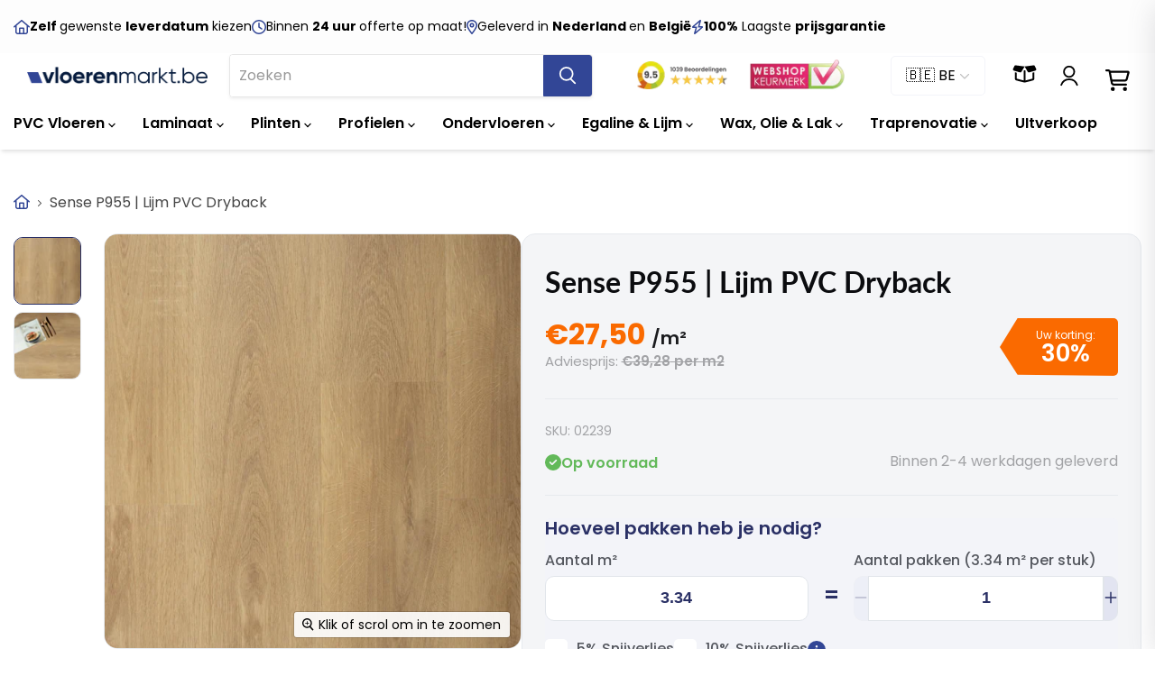

--- FILE ---
content_type: text/html; charset=utf-8
request_url: https://www.vloerenmarkt.be/products/sense-p955-lijm-pvc-dryback
body_size: 55642
content:
<!doctype html>
<html class="no-js no-touch" lang="nl">
  <head>
    <script>
  // Google Consent Mode V2 integration script from Consentmo GDPR
  window.isenseRules = {};
  window.isenseRules.gcm = {
      gcmVersion: 2,
      integrationVersion: 2,
      initialState: 7,
      customChanges: false,
      consentUpdated: false,
      adsDataRedaction: true,
      urlPassthrough: false,
      storage: { ad_personalization: "granted", ad_storage: "granted", ad_user_data: "granted", analytics_storage: "granted", functionality_storage: "granted", personalization_storage: "granted", security_storage: "granted", wait_for_update: 500 }
  };
  window.isenseRules.initializeGcm = function (rules) {
    let initialState = rules.initialState;
    let analyticsBlocked = initialState === 0 || initialState === 3 || initialState === 6 || initialState === 7;
    let marketingBlocked = initialState === 0 || initialState === 2 || initialState === 5 || initialState === 7;
    let functionalityBlocked = initialState === 4 || initialState === 5 || initialState === 6 || initialState === 7;

    let gdprCache = localStorage.getItem('gdprCache') ? JSON.parse(localStorage.getItem('gdprCache')) : null;
    if (gdprCache && typeof gdprCache.updatedPreferences !== "undefined") {
      let updatedPreferences = gdprCache && typeof gdprCache.updatedPreferences !== "undefined" ? gdprCache.updatedPreferences : null;
      analyticsBlocked = parseInt(updatedPreferences.indexOf('analytics')) > -1;
      marketingBlocked = parseInt(updatedPreferences.indexOf('marketing')) > -1;
      functionalityBlocked = parseInt(updatedPreferences.indexOf('functionality')) > -1;

      rules.consentUpdated = true;
    }
    
    isenseRules.gcm = {
      ...rules,
      storage: {
        ad_personalization: marketingBlocked ? "denied" : "granted",
        ad_storage: marketingBlocked ? "denied" : "granted",
        ad_user_data: marketingBlocked ? "denied" : "granted",
        analytics_storage: analyticsBlocked ? "denied" : "granted",
        functionality_storage: functionalityBlocked ? "denied" : "granted",
        personalization_storage: functionalityBlocked ? "denied" : "granted",
        security_storage: "granted",
        wait_for_update: 500
      },
    };
  }

  // Google Consent Mode - initialization start
  window.isenseRules.initializeGcm({
    ...window.isenseRules.gcm,
    adsDataRedaction: true,
    urlPassthrough: false,
    initialState: 7
  });

  /*
  * initialState acceptable values:
  * 0 - Set both ad_storage and analytics_storage to denied
  * 1 - Set all categories to granted
  * 2 - Set only ad_storage to denied
  * 3 - Set only analytics_storage to denied
  * 4 - Set only functionality_storage to denied
  * 5 - Set both ad_storage and functionality_storage to denied
  * 6 - Set both analytics_storage and functionality_storage to denied
  * 7 - Set all categories to denied
  */

  window.dataLayer = window.dataLayer || [];
  function gtag() { window.dataLayer.push(arguments); }
  gtag("consent", "default", isenseRules.gcm.storage);
  isenseRules.gcm.adsDataRedaction && gtag("set", "ads_data_redaction", isenseRules.gcm.adsDataRedaction);
  isenseRules.gcm.urlPassthrough && gtag("set", "url_passthrough", isenseRules.gcm.urlPassthrough);
</script>

    <script>
      window.Store = window.Store || {};
      window.Store.id = 67561062695;
    </script>

    <meta charset="utf-8">
    <meta http-equiv="x-ua-compatible" content="IE=edge">

    
    <script defer src="//www.vloerenmarkt.be/cdn/shop/t/10/assets/helpers.js?v=77591954935651533791727689759"></script>

    <link rel="preconnect" href="https://cdn.shopify.com">
    <link rel="preconnect" href="https://fonts.shopifycdn.com">
    <link rel="preconnect" href="https://v.shopify.com">
    <link rel="preconnect" href="https://cdn.shopifycloud.com">

    <link rel="preconnect" href="https://fonts.googleapis.com">
    <link rel="preconnect" href="https://fonts.gstatic.com" crossorigin>
    <link
      href="https://fonts.googleapis.com/css2?family=Poppins:ital,wght@0,100;0,200;0,300;0,400;0,500;0,600;0,700;0,800;0,900;1,100;1,200;1,300;1,400;1,500;1,600;1,700;1,800;1,900&display=swap"
      rel="stylesheet"
    >
    <link
      rel="preconnect"
      href="https://fonts.gstatic.com"
      crossorigin
    >

    <link rel="stylesheet" href="https://cdn.jsdelivr.net/npm/swiper@10/swiper-bundle.min.css">
    <script src="https://cdn.jsdelivr.net/npm/swiper@11/swiper-element-bundle.min.js" defer></script>

    
  <link rel="alternate" hreflang="nl" href="https://www.vloerenmarkt.nl/products/sense-p955-lijm-pvc-dryback">


    




    <link
      media="print"
      onload="this.onload=null;this.removeAttribute('media');"
      href="https://fonts.googleapis.com/css2?family=Fira+Code:wght@600;700&display=swap"
      rel="stylesheet"
    >

    <script src="//www.vloerenmarkt.be/cdn/shop/t/10/assets/js.cookie.min.js?v=119200253577595126041683018986" defer="defer"></script>
    <script
      type="module"
      src="//www.vloerenmarkt.be/cdn/shop/t/10/assets/sample.js?v=84504445289371131451742476836"
      defer="defer"
    ></script>

    

    
    

    

    
    
  <link rel="shortcut icon" href="//www.vloerenmarkt.be/cdn/shop/files/favicon_32x32.png?v=1678894695" type="image/png">


    
      
          
            
            <link rel="canonical" href="https://www.vloerenmarkt.be/products/sense-p955-lijm-pvc-dryback">
          
      
    

    <meta name="viewport" content="width=device-width, initial-scale=1">

    
    



















<meta property="og:site_name" content="Vloerenmarkt.nl">
<meta property="og:url" content="https://www.vloerenmarkt.be/products/sense-p955-lijm-pvc-dryback">


  <meta property="og:title" content="Sense P955 | Lijm PVC Dryback">


<meta property="og:type" content="website">


  <meta property="og:description" content="Kleur: Eiken Merk: Sense | P955 Montage: Verlijmen Afmeting plank: 22.8 x 121.9 cm Dikte: 2.5 mm Slijtlaag: 0.55 mm V-Groef: Micro 4V groef Geschikt voor vloerverwarming: Ja">





    
    
    

    
    
    <meta
      property="og:image"
      content="https://www.vloerenmarkt.be/cdn/shop/products/02239_1200x1200.jpg?v=1701961111"
    />
    <meta
      property="og:image:secure_url"
      content="https://www.vloerenmarkt.be/cdn/shop/products/02239_1200x1200.jpg?v=1701961111"
    />
    <meta property="og:image:width" content="1200" />
    <meta property="og:image:height" content="1200" />
    
    
    <meta property="og:image:alt" content="Social media image" />
  
















<meta name="twitter:title" content="Sense P955 | Lijm PVC Dryback">
<meta name="twitter:description" content="Kleur: Eiken Merk: Sense | P955 Montage: Verlijmen Afmeting plank: 22.8 x 121.9 cm Dikte: 2.5 mm Slijtlaag: 0.55 mm V-Groef: Micro 4V groef Geschikt voor vloerverwarming: Ja">


    
    
    
      
      
      <meta name="twitter:card" content="summary">
    
    
    <meta
      property="twitter:image"
      content="https://www.vloerenmarkt.be/cdn/shop/products/02239_1200x1200_crop_center.jpg?v=1701961111"
    />
    <meta property="twitter:image:width" content="1200" />
    <meta property="twitter:image:height" content="1200" />
    
    
    <meta property="twitter:image:alt" content="Social media image" />
  


    <link
      rel="preload"
      href="//www.vloerenmarkt.be/cdn/fonts/poppins/poppins_n6.aa29d4918bc243723d56b59572e18228ed0786f6.woff2"
      as="font"
      crossorigin="anonymous"
    >
    <link
      rel="preload"
      as="style"
      href="//www.vloerenmarkt.be/cdn/shop/t/10/assets/theme.css?v=92299117071631428171762514526"
    ><script
      async
      src="https://kit.fontawesome.com/1e1f1676cd.js"
      crossorigin="anonymous"
    ></script>

    <script>window.performance && window.performance.mark && window.performance.mark('shopify.content_for_header.start');</script><meta name="google-site-verification" content="0TCgKLPaCVnzkiJ-4vQKpBsiJ-Q_bKDlxc10jxCAuE8">
<meta id="shopify-digital-wallet" name="shopify-digital-wallet" content="/67561062695/digital_wallets/dialog">
<meta name="shopify-checkout-api-token" content="2af04750a68fefa8ab2838f05dd48c8d">
<meta id="in-context-paypal-metadata" data-shop-id="67561062695" data-venmo-supported="false" data-environment="production" data-locale="nl_NL" data-paypal-v4="true" data-currency="EUR">
<link rel="alternate" hreflang="x-default" href="https://www.vloerenmarkt.nl/products/sense-p955-lijm-pvc-dryback">
<link rel="alternate" hreflang="nl" href="https://www.vloerenmarkt.nl/products/sense-p955-lijm-pvc-dryback">
<link rel="alternate" hreflang="nl-BE" href="https://www.vloerenmarkt.be/products/sense-p955-lijm-pvc-dryback">
<link rel="alternate" type="application/json+oembed" href="https://www.vloerenmarkt.be/products/sense-p955-lijm-pvc-dryback.oembed">
<script async="async" src="/checkouts/internal/preloads.js?locale=nl-BE"></script>
<link rel="preconnect" href="https://shop.app" crossorigin="anonymous">
<script async="async" src="https://shop.app/checkouts/internal/preloads.js?locale=nl-BE&shop_id=67561062695" crossorigin="anonymous"></script>
<script id="shopify-features" type="application/json">{"accessToken":"2af04750a68fefa8ab2838f05dd48c8d","betas":["rich-media-storefront-analytics"],"domain":"www.vloerenmarkt.be","predictiveSearch":true,"shopId":67561062695,"locale":"nl"}</script>
<script>var Shopify = Shopify || {};
Shopify.shop = "vloerenmarkt-nl.myshopify.com";
Shopify.locale = "nl";
Shopify.currency = {"active":"EUR","rate":"1.0"};
Shopify.country = "BE";
Shopify.theme = {"name":"shopify-vloerenmarkt\/master","id":148990722393,"schema_name":"Empire","schema_version":"7.2.1","theme_store_id":null,"role":"main"};
Shopify.theme.handle = "null";
Shopify.theme.style = {"id":null,"handle":null};
Shopify.cdnHost = "www.vloerenmarkt.be/cdn";
Shopify.routes = Shopify.routes || {};
Shopify.routes.root = "/";</script>
<script type="module">!function(o){(o.Shopify=o.Shopify||{}).modules=!0}(window);</script>
<script>!function(o){function n(){var o=[];function n(){o.push(Array.prototype.slice.apply(arguments))}return n.q=o,n}var t=o.Shopify=o.Shopify||{};t.loadFeatures=n(),t.autoloadFeatures=n()}(window);</script>
<script>
  window.ShopifyPay = window.ShopifyPay || {};
  window.ShopifyPay.apiHost = "shop.app\/pay";
  window.ShopifyPay.redirectState = null;
</script>
<script id="shop-js-analytics" type="application/json">{"pageType":"product"}</script>
<script defer="defer" async type="module" src="//www.vloerenmarkt.be/cdn/shopifycloud/shop-js/modules/v2/client.init-shop-cart-sync_6EKkpqRI.nl.esm.js"></script>
<script defer="defer" async type="module" src="//www.vloerenmarkt.be/cdn/shopifycloud/shop-js/modules/v2/chunk.common_3amyFQVI.esm.js"></script>
<script type="module">
  await import("//www.vloerenmarkt.be/cdn/shopifycloud/shop-js/modules/v2/client.init-shop-cart-sync_6EKkpqRI.nl.esm.js");
await import("//www.vloerenmarkt.be/cdn/shopifycloud/shop-js/modules/v2/chunk.common_3amyFQVI.esm.js");

  window.Shopify.SignInWithShop?.initShopCartSync?.({"fedCMEnabled":true,"windoidEnabled":true});

</script>
<script>
  window.Shopify = window.Shopify || {};
  if (!window.Shopify.featureAssets) window.Shopify.featureAssets = {};
  window.Shopify.featureAssets['shop-js'] = {"shop-cart-sync":["modules/v2/client.shop-cart-sync_DZmSjWzz.nl.esm.js","modules/v2/chunk.common_3amyFQVI.esm.js"],"init-fed-cm":["modules/v2/client.init-fed-cm_giTMTaxo.nl.esm.js","modules/v2/chunk.common_3amyFQVI.esm.js"],"shop-button":["modules/v2/client.shop-button_D98oU0qV.nl.esm.js","modules/v2/chunk.common_3amyFQVI.esm.js"],"shop-cash-offers":["modules/v2/client.shop-cash-offers_DMV0VsjF.nl.esm.js","modules/v2/chunk.common_3amyFQVI.esm.js","modules/v2/chunk.modal_DUXZR_0p.esm.js"],"init-windoid":["modules/v2/client.init-windoid_Cw3EwRoF.nl.esm.js","modules/v2/chunk.common_3amyFQVI.esm.js"],"init-shop-email-lookup-coordinator":["modules/v2/client.init-shop-email-lookup-coordinator_BOUuYTyQ.nl.esm.js","modules/v2/chunk.common_3amyFQVI.esm.js"],"shop-toast-manager":["modules/v2/client.shop-toast-manager_B4egFvJY.nl.esm.js","modules/v2/chunk.common_3amyFQVI.esm.js"],"shop-login-button":["modules/v2/client.shop-login-button_CpQbSvoR.nl.esm.js","modules/v2/chunk.common_3amyFQVI.esm.js","modules/v2/chunk.modal_DUXZR_0p.esm.js"],"avatar":["modules/v2/client.avatar_BTnouDA3.nl.esm.js"],"pay-button":["modules/v2/client.pay-button_C5OzN0Xn.nl.esm.js","modules/v2/chunk.common_3amyFQVI.esm.js"],"init-shop-cart-sync":["modules/v2/client.init-shop-cart-sync_6EKkpqRI.nl.esm.js","modules/v2/chunk.common_3amyFQVI.esm.js"],"init-customer-accounts":["modules/v2/client.init-customer-accounts_CWWqHCxQ.nl.esm.js","modules/v2/client.shop-login-button_CpQbSvoR.nl.esm.js","modules/v2/chunk.common_3amyFQVI.esm.js","modules/v2/chunk.modal_DUXZR_0p.esm.js"],"init-shop-for-new-customer-accounts":["modules/v2/client.init-shop-for-new-customer-accounts_CcvmrONS.nl.esm.js","modules/v2/client.shop-login-button_CpQbSvoR.nl.esm.js","modules/v2/chunk.common_3amyFQVI.esm.js","modules/v2/chunk.modal_DUXZR_0p.esm.js"],"init-customer-accounts-sign-up":["modules/v2/client.init-customer-accounts-sign-up_24fR4HHs.nl.esm.js","modules/v2/client.shop-login-button_CpQbSvoR.nl.esm.js","modules/v2/chunk.common_3amyFQVI.esm.js","modules/v2/chunk.modal_DUXZR_0p.esm.js"],"checkout-modal":["modules/v2/client.checkout-modal_L4S7Y1ps.nl.esm.js","modules/v2/chunk.common_3amyFQVI.esm.js","modules/v2/chunk.modal_DUXZR_0p.esm.js"],"shop-follow-button":["modules/v2/client.shop-follow-button_CUefG8va.nl.esm.js","modules/v2/chunk.common_3amyFQVI.esm.js","modules/v2/chunk.modal_DUXZR_0p.esm.js"],"lead-capture":["modules/v2/client.lead-capture_DVkpEUJZ.nl.esm.js","modules/v2/chunk.common_3amyFQVI.esm.js","modules/v2/chunk.modal_DUXZR_0p.esm.js"],"shop-login":["modules/v2/client.shop-login_CpLXnE3w.nl.esm.js","modules/v2/chunk.common_3amyFQVI.esm.js","modules/v2/chunk.modal_DUXZR_0p.esm.js"],"payment-terms":["modules/v2/client.payment-terms_Bec1wZji.nl.esm.js","modules/v2/chunk.common_3amyFQVI.esm.js","modules/v2/chunk.modal_DUXZR_0p.esm.js"]};
</script>
<script>(function() {
  var isLoaded = false;
  function asyncLoad() {
    if (isLoaded) return;
    isLoaded = true;
    var urls = ["https:\/\/d9fvwtvqz2fm1.cloudfront.net\/shop\/js\/discount-on-cart-pro.min.js?shop=vloerenmarkt-nl.myshopify.com","https:\/\/cdn-app.cart-bot.net\/public\/js\/append.js?shop=vloerenmarkt-nl.myshopify.com","https:\/\/cdn1.profitmetrics.io\/233911728A902C25\/shopify-bundle.js?shop=vloerenmarkt-nl.myshopify.com"];
    for (var i = 0; i < urls.length; i++) {
      var s = document.createElement('script');
      s.type = 'text/javascript';
      s.async = true;
      s.src = urls[i];
      var x = document.getElementsByTagName('script')[0];
      x.parentNode.insertBefore(s, x);
    }
  };
  if(window.attachEvent) {
    window.attachEvent('onload', asyncLoad);
  } else {
    window.addEventListener('load', asyncLoad, false);
  }
})();</script>
<script id="__st">var __st={"a":67561062695,"offset":3600,"reqid":"0cb5448e-f696-4509-9514-5a5c47fcd813-1768461464","pageurl":"www.vloerenmarkt.be\/products\/sense-p955-lijm-pvc-dryback","u":"010cfcd4dd69","p":"product","rtyp":"product","rid":8109951582503};</script>
<script>window.ShopifyPaypalV4VisibilityTracking = true;</script>
<script id="captcha-bootstrap">!function(){'use strict';const t='contact',e='account',n='new_comment',o=[[t,t],['blogs',n],['comments',n],[t,'customer']],c=[[e,'customer_login'],[e,'guest_login'],[e,'recover_customer_password'],[e,'create_customer']],r=t=>t.map((([t,e])=>`form[action*='/${t}']:not([data-nocaptcha='true']) input[name='form_type'][value='${e}']`)).join(','),a=t=>()=>t?[...document.querySelectorAll(t)].map((t=>t.form)):[];function s(){const t=[...o],e=r(t);return a(e)}const i='password',u='form_key',d=['recaptcha-v3-token','g-recaptcha-response','h-captcha-response',i],f=()=>{try{return window.sessionStorage}catch{return}},m='__shopify_v',_=t=>t.elements[u];function p(t,e,n=!1){try{const o=window.sessionStorage,c=JSON.parse(o.getItem(e)),{data:r}=function(t){const{data:e,action:n}=t;return t[m]||n?{data:e,action:n}:{data:t,action:n}}(c);for(const[e,n]of Object.entries(r))t.elements[e]&&(t.elements[e].value=n);n&&o.removeItem(e)}catch(o){console.error('form repopulation failed',{error:o})}}const l='form_type',E='cptcha';function T(t){t.dataset[E]=!0}const w=window,h=w.document,L='Shopify',v='ce_forms',y='captcha';let A=!1;((t,e)=>{const n=(g='f06e6c50-85a8-45c8-87d0-21a2b65856fe',I='https://cdn.shopify.com/shopifycloud/storefront-forms-hcaptcha/ce_storefront_forms_captcha_hcaptcha.v1.5.2.iife.js',D={infoText:'Beschermd door hCaptcha',privacyText:'Privacy',termsText:'Voorwaarden'},(t,e,n)=>{const o=w[L][v],c=o.bindForm;if(c)return c(t,g,e,D).then(n);var r;o.q.push([[t,g,e,D],n]),r=I,A||(h.body.append(Object.assign(h.createElement('script'),{id:'captcha-provider',async:!0,src:r})),A=!0)});var g,I,D;w[L]=w[L]||{},w[L][v]=w[L][v]||{},w[L][v].q=[],w[L][y]=w[L][y]||{},w[L][y].protect=function(t,e){n(t,void 0,e),T(t)},Object.freeze(w[L][y]),function(t,e,n,w,h,L){const[v,y,A,g]=function(t,e,n){const i=e?o:[],u=t?c:[],d=[...i,...u],f=r(d),m=r(i),_=r(d.filter((([t,e])=>n.includes(e))));return[a(f),a(m),a(_),s()]}(w,h,L),I=t=>{const e=t.target;return e instanceof HTMLFormElement?e:e&&e.form},D=t=>v().includes(t);t.addEventListener('submit',(t=>{const e=I(t);if(!e)return;const n=D(e)&&!e.dataset.hcaptchaBound&&!e.dataset.recaptchaBound,o=_(e),c=g().includes(e)&&(!o||!o.value);(n||c)&&t.preventDefault(),c&&!n&&(function(t){try{if(!f())return;!function(t){const e=f();if(!e)return;const n=_(t);if(!n)return;const o=n.value;o&&e.removeItem(o)}(t);const e=Array.from(Array(32),(()=>Math.random().toString(36)[2])).join('');!function(t,e){_(t)||t.append(Object.assign(document.createElement('input'),{type:'hidden',name:u})),t.elements[u].value=e}(t,e),function(t,e){const n=f();if(!n)return;const o=[...t.querySelectorAll(`input[type='${i}']`)].map((({name:t})=>t)),c=[...d,...o],r={};for(const[a,s]of new FormData(t).entries())c.includes(a)||(r[a]=s);n.setItem(e,JSON.stringify({[m]:1,action:t.action,data:r}))}(t,e)}catch(e){console.error('failed to persist form',e)}}(e),e.submit())}));const S=(t,e)=>{t&&!t.dataset[E]&&(n(t,e.some((e=>e===t))),T(t))};for(const o of['focusin','change'])t.addEventListener(o,(t=>{const e=I(t);D(e)&&S(e,y())}));const B=e.get('form_key'),M=e.get(l),P=B&&M;t.addEventListener('DOMContentLoaded',(()=>{const t=y();if(P)for(const e of t)e.elements[l].value===M&&p(e,B);[...new Set([...A(),...v().filter((t=>'true'===t.dataset.shopifyCaptcha))])].forEach((e=>S(e,t)))}))}(h,new URLSearchParams(w.location.search),n,t,e,['guest_login'])})(!0,!0)}();</script>
<script integrity="sha256-4kQ18oKyAcykRKYeNunJcIwy7WH5gtpwJnB7kiuLZ1E=" data-source-attribution="shopify.loadfeatures" defer="defer" src="//www.vloerenmarkt.be/cdn/shopifycloud/storefront/assets/storefront/load_feature-a0a9edcb.js" crossorigin="anonymous"></script>
<script crossorigin="anonymous" defer="defer" src="//www.vloerenmarkt.be/cdn/shopifycloud/storefront/assets/shopify_pay/storefront-65b4c6d7.js?v=20250812"></script>
<script data-source-attribution="shopify.dynamic_checkout.dynamic.init">var Shopify=Shopify||{};Shopify.PaymentButton=Shopify.PaymentButton||{isStorefrontPortableWallets:!0,init:function(){window.Shopify.PaymentButton.init=function(){};var t=document.createElement("script");t.src="https://www.vloerenmarkt.be/cdn/shopifycloud/portable-wallets/latest/portable-wallets.nl.js",t.type="module",document.head.appendChild(t)}};
</script>
<script data-source-attribution="shopify.dynamic_checkout.buyer_consent">
  function portableWalletsHideBuyerConsent(e){var t=document.getElementById("shopify-buyer-consent"),n=document.getElementById("shopify-subscription-policy-button");t&&n&&(t.classList.add("hidden"),t.setAttribute("aria-hidden","true"),n.removeEventListener("click",e))}function portableWalletsShowBuyerConsent(e){var t=document.getElementById("shopify-buyer-consent"),n=document.getElementById("shopify-subscription-policy-button");t&&n&&(t.classList.remove("hidden"),t.removeAttribute("aria-hidden"),n.addEventListener("click",e))}window.Shopify?.PaymentButton&&(window.Shopify.PaymentButton.hideBuyerConsent=portableWalletsHideBuyerConsent,window.Shopify.PaymentButton.showBuyerConsent=portableWalletsShowBuyerConsent);
</script>
<script data-source-attribution="shopify.dynamic_checkout.cart.bootstrap">document.addEventListener("DOMContentLoaded",(function(){function t(){return document.querySelector("shopify-accelerated-checkout-cart, shopify-accelerated-checkout")}if(t())Shopify.PaymentButton.init();else{new MutationObserver((function(e,n){t()&&(Shopify.PaymentButton.init(),n.disconnect())})).observe(document.body,{childList:!0,subtree:!0})}}));
</script>
<link id="shopify-accelerated-checkout-styles" rel="stylesheet" media="screen" href="https://www.vloerenmarkt.be/cdn/shopifycloud/portable-wallets/latest/accelerated-checkout-backwards-compat.css" crossorigin="anonymous">
<style id="shopify-accelerated-checkout-cart">
        #shopify-buyer-consent {
  margin-top: 1em;
  display: inline-block;
  width: 100%;
}

#shopify-buyer-consent.hidden {
  display: none;
}

#shopify-subscription-policy-button {
  background: none;
  border: none;
  padding: 0;
  text-decoration: underline;
  font-size: inherit;
  cursor: pointer;
}

#shopify-subscription-policy-button::before {
  box-shadow: none;
}

      </style>
<link rel="stylesheet" media="screen" href="//www.vloerenmarkt.be/cdn/shop/t/10/compiled_assets/styles.css?21556">
<script id="snippets-script" data-snippets="product" defer="defer" src="//www.vloerenmarkt.be/cdn/shop/t/10/compiled_assets/snippet-scripts.js?21556"></script>
<script>window.performance && window.performance.mark && window.performance.mark('shopify.content_for_header.end');</script>

    <link href="//www.vloerenmarkt.be/cdn/shop/t/10/assets/theme.css?v=92299117071631428171762514526" rel="stylesheet" type="text/css" media="all" />
    <link href="//www.vloerenmarkt.be/cdn/shop/t/10/assets/custom.css?v=110662436135273851851767873763" rel="stylesheet" type="text/css" media="all" />

    
    <script>
      window.Theme = window.Theme || {};
      window.Theme.version = '7.2.1';
      window.Theme.name = 'Empire';
      window.Theme.routes = {
        root_url: '/',
        account_url: '/account',
        account_login_url: 'https://www.vloerenmarkt.be/customer_authentication/redirect?locale=nl&region_country=BE',
        account_logout_url: '/account/logout',
        account_register_url: '/account/register',
        account_addresses_url: '/account/addresses',
        collections_url: '/collections',
        all_products_collection_url: '/collections/all',
        search_url: '/search',
        cart_url: '/cart',
        cart_add_url: '/cart/add',
        cart_change_url: '/cart/change',
        cart_clear_url: '/cart/clear',
        product_recommendations_url: '/recommendations/products',
      };
    </script>
    

    <!-- Twitter conversion tracking base code -->
    <script>
      !function(e,t,n,s,u,a){e.twq||(s=e.twq=function(){s.exe?s.exe.apply(s,arguments):s.queue.push(arguments);
      },s.version=‘1.1’,s.queue=[],u=t.createElement(n),u.async=!0,u.src=‘https://static.ads-twitter.com/uwt.js’,
      a=t.getElementsByTagName(n)[0],a.parentNode.insertBefore(u,a))}(window,document,‘script’);
      twq(‘config’,‘pndn1’);
    </script>
    <!-- End Twitter conversion tracking base code -->

    <!-- begin-boost-pfs-filter-css -->
    <link rel="preload stylesheet" href="//www.vloerenmarkt.be/cdn/shop/t/10/assets/boost-pfs-instant-search.css?v=146474835330714392691683018986" as="style"><link href="//www.vloerenmarkt.be/cdn/shop/t/10/assets/boost-pfs-custom.css?v=183202265135104514951683018999" rel="stylesheet" type="text/css" media="all" />
<style data-id="boost-pfs-style">
    .boost-pfs-filter-option-title-text {}

   .boost-pfs-filter-tree-v .boost-pfs-filter-option-title-text:before {}
    .boost-pfs-filter-tree-v .boost-pfs-filter-option.boost-pfs-filter-option-collapsed .boost-pfs-filter-option-title-text:before {}
    .boost-pfs-filter-tree-h .boost-pfs-filter-option-title-heading:before {}

    .boost-pfs-filter-refine-by .boost-pfs-filter-option-title h3 {}

    .boost-pfs-filter-option-content .boost-pfs-filter-option-item-list .boost-pfs-filter-option-item button,
    .boost-pfs-filter-option-content .boost-pfs-filter-option-item-list .boost-pfs-filter-option-item .boost-pfs-filter-button,
    .boost-pfs-filter-option-range-amount input,
    .boost-pfs-filter-tree-v .boost-pfs-filter-refine-by .boost-pfs-filter-refine-by-items .refine-by-item,
    .boost-pfs-filter-refine-by-wrapper-v .boost-pfs-filter-refine-by .boost-pfs-filter-refine-by-items .refine-by-item,
    .boost-pfs-filter-refine-by .boost-pfs-filter-option-title,
    .boost-pfs-filter-refine-by .boost-pfs-filter-refine-by-items .refine-by-item>a,
    .boost-pfs-filter-refine-by>span,
    .boost-pfs-filter-clear,
    .boost-pfs-filter-clear-all{}
    .boost-pfs-filter-tree-h .boost-pfs-filter-pc .boost-pfs-filter-refine-by-items .refine-by-item .boost-pfs-filter-clear .refine-by-type,
    .boost-pfs-filter-refine-by-wrapper-h .boost-pfs-filter-pc .boost-pfs-filter-refine-by-items .refine-by-item .boost-pfs-filter-clear .refine-by-type {}

    .boost-pfs-filter-option-multi-level-collections .boost-pfs-filter-option-multi-level-list .boost-pfs-filter-option-item .boost-pfs-filter-button-arrow .boost-pfs-arrow:before,
    .boost-pfs-filter-option-multi-level-tag .boost-pfs-filter-option-multi-level-list .boost-pfs-filter-option-item .boost-pfs-filter-button-arrow .boost-pfs-arrow:before {}

    .boost-pfs-filter-refine-by-wrapper-v .boost-pfs-filter-refine-by .boost-pfs-filter-refine-by-items .refine-by-item .boost-pfs-filter-clear:after,
    .boost-pfs-filter-refine-by-wrapper-v .boost-pfs-filter-refine-by .boost-pfs-filter-refine-by-items .refine-by-item .boost-pfs-filter-clear:before,
    .boost-pfs-filter-tree-v .boost-pfs-filter-refine-by .boost-pfs-filter-refine-by-items .refine-by-item .boost-pfs-filter-clear:after,
    .boost-pfs-filter-tree-v .boost-pfs-filter-refine-by .boost-pfs-filter-refine-by-items .refine-by-item .boost-pfs-filter-clear:before,
    .boost-pfs-filter-refine-by-wrapper-h .boost-pfs-filter-pc .boost-pfs-filter-refine-by-items .refine-by-item .boost-pfs-filter-clear:after,
    .boost-pfs-filter-refine-by-wrapper-h .boost-pfs-filter-pc .boost-pfs-filter-refine-by-items .refine-by-item .boost-pfs-filter-clear:before,
    .boost-pfs-filter-tree-h .boost-pfs-filter-pc .boost-pfs-filter-refine-by-items .refine-by-item .boost-pfs-filter-clear:after,
    .boost-pfs-filter-tree-h .boost-pfs-filter-pc .boost-pfs-filter-refine-by-items .refine-by-item .boost-pfs-filter-clear:before {}
    .boost-pfs-filter-option-range-slider .noUi-value-horizontal {}

    .boost-pfs-filter-tree-mobile-button button,
    .boost-pfs-filter-top-sorting-mobile button {}
    .boost-pfs-filter-top-sorting-mobile button>span:after {}
  </style>

    <!-- end-boost-pfs-filter-css -->
    <style type='text/css'>
    :root {--delivery-country-image-url:url("https://dc.codericp.com/delivery/code_f.png");}
    .icon-ad_f{background-image:var(--delivery-country-image-url);background-position:0 0;width:20px;height:12px}.icon-ae_f{background-image:var(--delivery-country-image-url);background-position:-21px 0;width:20px;height:12px}.icon-af_f{background-image:var(--delivery-country-image-url);background-position:0 -13px;width:20px;height:12px}.icon-ag_f{background-image:var(--delivery-country-image-url);background-position:-21px -13px;width:20px;height:12px}.icon-ai_f{background-image:var(--delivery-country-image-url);background-position:0 -26px;width:20px;height:12px}.icon-al_f{background-image:var(--delivery-country-image-url);background-position:-21px -26px;width:20px;height:12px}.icon-am_f{background-image:var(--delivery-country-image-url);background-position:-42px 0;width:20px;height:12px}.icon-ao_f{background-image:var(--delivery-country-image-url);background-position:-42px -13px;width:20px;height:12px}.icon-aq_f{background-image:var(--delivery-country-image-url);background-position:-42px -26px;width:20px;height:12px}.icon-ar_f{background-image:var(--delivery-country-image-url);background-position:0 -39px;width:20px;height:12px}.icon-as_f{background-image:var(--delivery-country-image-url);background-position:-21px -39px;width:20px;height:12px}.icon-at_f{background-image:var(--delivery-country-image-url);background-position:-42px -39px;width:20px;height:12px}.icon-au_f{background-image:var(--delivery-country-image-url);background-position:-63px 0;width:20px;height:12px}.icon-aw_f{background-image:var(--delivery-country-image-url);background-position:-63px -13px;width:20px;height:12px}.icon-ax_f{background-image:var(--delivery-country-image-url);background-position:-63px -26px;width:20px;height:12px}.icon-az_f{background-image:var(--delivery-country-image-url);background-position:-63px -39px;width:20px;height:12px}.icon-ba_f{background-image:var(--delivery-country-image-url);background-position:0 -52px;width:20px;height:12px}.icon-bb_f{background-image:var(--delivery-country-image-url);background-position:-21px -52px;width:20px;height:12px}.icon-bd_f{background-image:var(--delivery-country-image-url);background-position:-42px -52px;width:20px;height:12px}.icon-be_f{background-image:var(--delivery-country-image-url);background-position:-63px -52px;width:20px;height:12px}.icon-bf_f{background-image:var(--delivery-country-image-url);background-position:0 -65px;width:20px;height:12px}.icon-bg_f{background-image:var(--delivery-country-image-url);background-position:-21px -65px;width:20px;height:12px}.icon-bh_f{background-image:var(--delivery-country-image-url);background-position:-42px -65px;width:20px;height:12px}.icon-bi_f{background-image:var(--delivery-country-image-url);background-position:-63px -65px;width:20px;height:12px}.icon-bj_f{background-image:var(--delivery-country-image-url);background-position:-84px 0;width:20px;height:12px}.icon-bl_f{background-image:var(--delivery-country-image-url);background-position:-84px -13px;width:20px;height:12px}.icon-bm_f{background-image:var(--delivery-country-image-url);background-position:-84px -26px;width:20px;height:12px}.icon-bn_f{background-image:var(--delivery-country-image-url);background-position:-84px -39px;width:20px;height:12px}.icon-bo_f{background-image:var(--delivery-country-image-url);background-position:-84px -52px;width:20px;height:12px}.icon-bq_f{background-image:var(--delivery-country-image-url);background-position:-84px -65px;width:20px;height:12px}.icon-br_f{background-image:var(--delivery-country-image-url);background-position:0 -78px;width:20px;height:12px}.icon-bs_f{background-image:var(--delivery-country-image-url);background-position:-21px -78px;width:20px;height:12px}.icon-bt_f{background-image:var(--delivery-country-image-url);background-position:-42px -78px;width:20px;height:12px}.icon-bv_f{background-image:var(--delivery-country-image-url);background-position:-63px -78px;width:20px;height:12px}.icon-bw_f{background-image:var(--delivery-country-image-url);background-position:-84px -78px;width:20px;height:12px}.icon-by_f{background-image:var(--delivery-country-image-url);background-position:0 -91px;width:20px;height:12px}.icon-bz_f{background-image:var(--delivery-country-image-url);background-position:-21px -91px;width:20px;height:12px}.icon-ca_f{background-image:var(--delivery-country-image-url);background-position:-42px -91px;width:20px;height:12px}.icon-cc_f{background-image:var(--delivery-country-image-url);background-position:-63px -91px;width:20px;height:12px}.icon-cd_f{background-image:var(--delivery-country-image-url);background-position:-84px -91px;width:20px;height:12px}.icon-cf_f{background-image:var(--delivery-country-image-url);background-position:-105px 0;width:20px;height:12px}.icon-cg_f{background-image:var(--delivery-country-image-url);background-position:-105px -13px;width:20px;height:12px}.icon-ch_f{background-image:var(--delivery-country-image-url);background-position:-105px -26px;width:20px;height:12px}.icon-ci_f{background-image:var(--delivery-country-image-url);background-position:-105px -39px;width:20px;height:12px}.icon-ck_f{background-image:var(--delivery-country-image-url);background-position:-105px -52px;width:20px;height:12px}.icon-cl_f{background-image:var(--delivery-country-image-url);background-position:-105px -65px;width:20px;height:12px}.icon-cm_f{background-image:var(--delivery-country-image-url);background-position:-105px -78px;width:20px;height:12px}.icon-cn_f{background-image:var(--delivery-country-image-url);background-position:-105px -91px;width:20px;height:12px}.icon-co_f{background-image:var(--delivery-country-image-url);background-position:0 -104px;width:20px;height:12px}.icon-cr_f{background-image:var(--delivery-country-image-url);background-position:-21px -104px;width:20px;height:12px}.icon-cu_f{background-image:var(--delivery-country-image-url);background-position:-42px -104px;width:20px;height:12px}.icon-cv_f{background-image:var(--delivery-country-image-url);background-position:-63px -104px;width:20px;height:12px}.icon-cw_f{background-image:var(--delivery-country-image-url);background-position:-84px -104px;width:20px;height:12px}.icon-cx_f{background-image:var(--delivery-country-image-url);background-position:-105px -104px;width:20px;height:12px}.icon-cy_f{background-image:var(--delivery-country-image-url);background-position:-126px 0;width:20px;height:12px}.icon-cz_f{background-image:var(--delivery-country-image-url);background-position:-126px -13px;width:20px;height:12px}.icon-de_f{background-image:var(--delivery-country-image-url);background-position:-126px -26px;width:20px;height:12px}.icon-dj_f{background-image:var(--delivery-country-image-url);background-position:-126px -39px;width:20px;height:12px}.icon-dk_f{background-image:var(--delivery-country-image-url);background-position:-126px -52px;width:20px;height:12px}.icon-dm_f{background-image:var(--delivery-country-image-url);background-position:-126px -65px;width:20px;height:12px}.icon-do_f{background-image:var(--delivery-country-image-url);background-position:-126px -78px;width:20px;height:12px}.icon-dz_f{background-image:var(--delivery-country-image-url);background-position:-126px -91px;width:20px;height:12px}.icon-ec_f{background-image:var(--delivery-country-image-url);background-position:-126px -104px;width:20px;height:12px}.icon-ee_f{background-image:var(--delivery-country-image-url);background-position:0 -117px;width:20px;height:12px}.icon-eg_f{background-image:var(--delivery-country-image-url);background-position:-21px -117px;width:20px;height:12px}.icon-eh_f{background-image:var(--delivery-country-image-url);background-position:-42px -117px;width:20px;height:12px}.icon-er_f{background-image:var(--delivery-country-image-url);background-position:-63px -117px;width:20px;height:12px}.icon-es_f{background-image:var(--delivery-country-image-url);background-position:-84px -117px;width:20px;height:12px}.icon-et_f{background-image:var(--delivery-country-image-url);background-position:-105px -117px;width:20px;height:12px}.icon-fi_f{background-image:var(--delivery-country-image-url);background-position:-126px -117px;width:20px;height:12px}.icon-fj_f{background-image:var(--delivery-country-image-url);background-position:0 -130px;width:20px;height:12px}.icon-fk_f{background-image:var(--delivery-country-image-url);background-position:-21px -130px;width:20px;height:12px}.icon-fm_f{background-image:var(--delivery-country-image-url);background-position:-42px -130px;width:20px;height:12px}.icon-fo_f{background-image:var(--delivery-country-image-url);background-position:-63px -130px;width:20px;height:12px}.icon-fr_f{background-image:var(--delivery-country-image-url);background-position:-84px -130px;width:20px;height:12px}.icon-ga_f{background-image:var(--delivery-country-image-url);background-position:-105px -130px;width:20px;height:12px}.icon-gb_f{background-image:var(--delivery-country-image-url);background-position:-126px -130px;width:20px;height:12px}.icon-gd_f{background-image:var(--delivery-country-image-url);background-position:-147px 0;width:20px;height:12px}.icon-ge_f{background-image:var(--delivery-country-image-url);background-position:-147px -13px;width:20px;height:12px}.icon-gf_f{background-image:var(--delivery-country-image-url);background-position:-147px -26px;width:20px;height:12px}.icon-gg_f{background-image:var(--delivery-country-image-url);background-position:-147px -39px;width:20px;height:12px}.icon-gh_f{background-image:var(--delivery-country-image-url);background-position:-147px -52px;width:20px;height:12px}.icon-gi_f{background-image:var(--delivery-country-image-url);background-position:-147px -65px;width:20px;height:12px}.icon-gl_f{background-image:var(--delivery-country-image-url);background-position:-147px -78px;width:20px;height:12px}.icon-gm_f{background-image:var(--delivery-country-image-url);background-position:-147px -91px;width:20px;height:12px}.icon-gn_f{background-image:var(--delivery-country-image-url);background-position:-147px -104px;width:20px;height:12px}.icon-gp_f{background-image:var(--delivery-country-image-url);background-position:-147px -117px;width:20px;height:12px}.icon-gq_f{background-image:var(--delivery-country-image-url);background-position:-147px -130px;width:20px;height:12px}.icon-gr_f{background-image:var(--delivery-country-image-url);background-position:0 -143px;width:20px;height:12px}.icon-gs_f{background-image:var(--delivery-country-image-url);background-position:-21px -143px;width:20px;height:12px}.icon-gt_f{background-image:var(--delivery-country-image-url);background-position:-42px -143px;width:20px;height:12px}.icon-gu_f{background-image:var(--delivery-country-image-url);background-position:-63px -143px;width:20px;height:12px}.icon-gw_f{background-image:var(--delivery-country-image-url);background-position:-84px -143px;width:20px;height:12px}.icon-gy_f{background-image:var(--delivery-country-image-url);background-position:-105px -143px;width:20px;height:12px}.icon-hk_f{background-image:var(--delivery-country-image-url);background-position:-126px -143px;width:20px;height:12px}.icon-hm_f{background-image:var(--delivery-country-image-url);background-position:-147px -143px;width:20px;height:12px}.icon-hn_f{background-image:var(--delivery-country-image-url);background-position:-168px 0;width:20px;height:12px}.icon-hr_f{background-image:var(--delivery-country-image-url);background-position:-168px -13px;width:20px;height:12px}.icon-ht_f{background-image:var(--delivery-country-image-url);background-position:-168px -26px;width:20px;height:12px}.icon-hu_f{background-image:var(--delivery-country-image-url);background-position:-168px -39px;width:20px;height:12px}.icon-id_f{background-image:var(--delivery-country-image-url);background-position:-168px -52px;width:20px;height:12px}.icon-ie_f{background-image:var(--delivery-country-image-url);background-position:-168px -65px;width:20px;height:12px}.icon-il_f{background-image:var(--delivery-country-image-url);background-position:-168px -78px;width:20px;height:12px}.icon-im_f{background-image:var(--delivery-country-image-url);background-position:-168px -91px;width:20px;height:12px}.icon-in_f{background-image:var(--delivery-country-image-url);background-position:-168px -104px;width:20px;height:12px}.icon-io_f{background-image:var(--delivery-country-image-url);background-position:-168px -117px;width:20px;height:12px}.icon-iq_f{background-image:var(--delivery-country-image-url);background-position:-168px -130px;width:20px;height:12px}.icon-ir_f{background-image:var(--delivery-country-image-url);background-position:-168px -143px;width:20px;height:12px}.icon-is_f{background-image:var(--delivery-country-image-url);background-position:0 -156px;width:20px;height:12px}.icon-it_f{background-image:var(--delivery-country-image-url);background-position:-21px -156px;width:20px;height:12px}.icon-je_f{background-image:var(--delivery-country-image-url);background-position:-42px -156px;width:20px;height:12px}.icon-jm_f{background-image:var(--delivery-country-image-url);background-position:-63px -156px;width:20px;height:12px}.icon-jo_f{background-image:var(--delivery-country-image-url);background-position:-84px -156px;width:20px;height:12px}.icon-jp_f{background-image:var(--delivery-country-image-url);background-position:-105px -156px;width:20px;height:12px}.icon-ke_f{background-image:var(--delivery-country-image-url);background-position:-126px -156px;width:20px;height:12px}.icon-kg_f{background-image:var(--delivery-country-image-url);background-position:-147px -156px;width:20px;height:12px}.icon-kh_f{background-image:var(--delivery-country-image-url);background-position:-168px -156px;width:20px;height:12px}.icon-ki_f{background-image:var(--delivery-country-image-url);background-position:0 -169px;width:20px;height:12px}.icon-km_f{background-image:var(--delivery-country-image-url);background-position:-21px -169px;width:20px;height:12px}.icon-kn_f{background-image:var(--delivery-country-image-url);background-position:-42px -169px;width:20px;height:12px}.icon-kp_f{background-image:var(--delivery-country-image-url);background-position:-63px -169px;width:20px;height:12px}.icon-kr_f{background-image:var(--delivery-country-image-url);background-position:-84px -169px;width:20px;height:12px}.icon-kw_f{background-image:var(--delivery-country-image-url);background-position:-105px -169px;width:20px;height:12px}.icon-ky_f{background-image:var(--delivery-country-image-url);background-position:-126px -169px;width:20px;height:12px}.icon-kz_f{background-image:var(--delivery-country-image-url);background-position:-147px -169px;width:20px;height:12px}.icon-la_f{background-image:var(--delivery-country-image-url);background-position:-168px -169px;width:20px;height:12px}.icon-lb_f{background-image:var(--delivery-country-image-url);background-position:-189px 0;width:20px;height:12px}.icon-lc_f{background-image:var(--delivery-country-image-url);background-position:-189px -13px;width:20px;height:12px}.icon-li_f{background-image:var(--delivery-country-image-url);background-position:-189px -26px;width:20px;height:12px}.icon-lk_f{background-image:var(--delivery-country-image-url);background-position:-189px -39px;width:20px;height:12px}.icon-lr_f{background-image:var(--delivery-country-image-url);background-position:-189px -52px;width:20px;height:12px}.icon-ls_f{background-image:var(--delivery-country-image-url);background-position:-189px -65px;width:20px;height:12px}.icon-lt_f{background-image:var(--delivery-country-image-url);background-position:-189px -78px;width:20px;height:12px}.icon-lu_f{background-image:var(--delivery-country-image-url);background-position:-189px -91px;width:20px;height:12px}.icon-lv_f{background-image:var(--delivery-country-image-url);background-position:-189px -104px;width:20px;height:12px}.icon-ly_f{background-image:var(--delivery-country-image-url);background-position:-189px -117px;width:20px;height:12px}.icon-ma_f{background-image:var(--delivery-country-image-url);background-position:-189px -130px;width:20px;height:12px}.icon-mc_f{background-image:var(--delivery-country-image-url);background-position:-189px -143px;width:20px;height:12px}.icon-md_f{background-image:var(--delivery-country-image-url);background-position:-189px -156px;width:20px;height:12px}.icon-me_f{background-image:var(--delivery-country-image-url);background-position:-189px -169px;width:20px;height:12px}.icon-mf_f{background-image:var(--delivery-country-image-url);background-position:0 -182px;width:20px;height:12px}.icon-mg_f{background-image:var(--delivery-country-image-url);background-position:-21px -182px;width:20px;height:12px}.icon-mh_f{background-image:var(--delivery-country-image-url);background-position:-42px -182px;width:20px;height:12px}.icon-mk_f{background-image:var(--delivery-country-image-url);background-position:-63px -182px;width:20px;height:12px}.icon-ml_f{background-image:var(--delivery-country-image-url);background-position:-84px -182px;width:20px;height:12px}.icon-mm_f{background-image:var(--delivery-country-image-url);background-position:-105px -182px;width:20px;height:12px}.icon-mn_f{background-image:var(--delivery-country-image-url);background-position:-126px -182px;width:20px;height:12px}.icon-mo_f{background-image:var(--delivery-country-image-url);background-position:-147px -182px;width:20px;height:12px}.icon-mp_f{background-image:var(--delivery-country-image-url);background-position:-168px -182px;width:20px;height:12px}.icon-mq_f{background-image:var(--delivery-country-image-url);background-position:-189px -182px;width:20px;height:12px}.icon-mr_f{background-image:var(--delivery-country-image-url);background-position:0 -195px;width:20px;height:12px}.icon-ms_f{background-image:var(--delivery-country-image-url);background-position:-21px -195px;width:20px;height:12px}.icon-mt_f{background-image:var(--delivery-country-image-url);background-position:-42px -195px;width:20px;height:12px}.icon-mu_f{background-image:var(--delivery-country-image-url);background-position:-63px -195px;width:20px;height:12px}.icon-mv_f{background-image:var(--delivery-country-image-url);background-position:-84px -195px;width:20px;height:12px}.icon-mw_f{background-image:var(--delivery-country-image-url);background-position:-105px -195px;width:20px;height:12px}.icon-mx_f{background-image:var(--delivery-country-image-url);background-position:-126px -195px;width:20px;height:12px}.icon-my_f{background-image:var(--delivery-country-image-url);background-position:-147px -195px;width:20px;height:12px}.icon-mz_f{background-image:var(--delivery-country-image-url);background-position:-168px -195px;width:20px;height:12px}.icon-na_f{background-image:var(--delivery-country-image-url);background-position:-189px -195px;width:20px;height:12px}.icon-nc_f{background-image:var(--delivery-country-image-url);background-position:-210px 0;width:20px;height:12px}.icon-ne_f{background-image:var(--delivery-country-image-url);background-position:-210px -13px;width:20px;height:12px}.icon-nf_f{background-image:var(--delivery-country-image-url);background-position:-210px -26px;width:20px;height:12px}.icon-ng_f{background-image:var(--delivery-country-image-url);background-position:-210px -39px;width:20px;height:12px}.icon-ni_f{background-image:var(--delivery-country-image-url);background-position:-210px -52px;width:20px;height:12px}.icon-nl_f{background-image:var(--delivery-country-image-url);background-position:-210px -65px;width:20px;height:12px}.icon-no_f{background-image:var(--delivery-country-image-url);background-position:-210px -78px;width:20px;height:12px}.icon-np_f{background-image:var(--delivery-country-image-url);background-position:-210px -91px;width:20px;height:12px}.icon-nr_f{background-image:var(--delivery-country-image-url);background-position:-210px -104px;width:20px;height:12px}.icon-nu_f{background-image:var(--delivery-country-image-url);background-position:-210px -117px;width:20px;height:12px}.icon-nz_f{background-image:var(--delivery-country-image-url);background-position:-210px -130px;width:20px;height:12px}.icon-om_f{background-image:var(--delivery-country-image-url);background-position:-210px -143px;width:20px;height:12px}.icon-pa_f{background-image:var(--delivery-country-image-url);background-position:-210px -156px;width:20px;height:12px}.icon-pe_f{background-image:var(--delivery-country-image-url);background-position:-210px -169px;width:20px;height:12px}.icon-pf_f{background-image:var(--delivery-country-image-url);background-position:-210px -182px;width:20px;height:12px}.icon-pg_f{background-image:var(--delivery-country-image-url);background-position:-210px -195px;width:20px;height:12px}.icon-ph_f{background-image:var(--delivery-country-image-url);background-position:0 -208px;width:20px;height:12px}.icon-pk_f{background-image:var(--delivery-country-image-url);background-position:-21px -208px;width:20px;height:12px}.icon-pl_f{background-image:var(--delivery-country-image-url);background-position:-42px -208px;width:20px;height:12px}.icon-pm_f{background-image:var(--delivery-country-image-url);background-position:-63px -208px;width:20px;height:12px}.icon-pn_f{background-image:var(--delivery-country-image-url);background-position:-84px -208px;width:20px;height:12px}.icon-pr_f{background-image:var(--delivery-country-image-url);background-position:-105px -208px;width:20px;height:12px}.icon-ps_f{background-image:var(--delivery-country-image-url);background-position:-126px -208px;width:20px;height:12px}.icon-pt_f{background-image:var(--delivery-country-image-url);background-position:-147px -208px;width:20px;height:12px}.icon-pw_f{background-image:var(--delivery-country-image-url);background-position:-168px -208px;width:20px;height:12px}.icon-py_f{background-image:var(--delivery-country-image-url);background-position:-189px -208px;width:20px;height:12px}.icon-qa_f{background-image:var(--delivery-country-image-url);background-position:-210px -208px;width:20px;height:12px}.icon-re_f{background-image:var(--delivery-country-image-url);background-position:-231px 0;width:20px;height:12px}.icon-ro_f{background-image:var(--delivery-country-image-url);background-position:-231px -13px;width:20px;height:12px}.icon-rs_f{background-image:var(--delivery-country-image-url);background-position:-231px -26px;width:20px;height:12px}.icon-ru_f{background-image:var(--delivery-country-image-url);background-position:-231px -39px;width:20px;height:12px}.icon-rw_f{background-image:var(--delivery-country-image-url);background-position:-231px -52px;width:20px;height:12px}.icon-sa_f{background-image:var(--delivery-country-image-url);background-position:-231px -65px;width:20px;height:12px}.icon-sb_f{background-image:var(--delivery-country-image-url);background-position:-231px -78px;width:20px;height:12px}.icon-sc_f{background-image:var(--delivery-country-image-url);background-position:-231px -91px;width:20px;height:12px}.icon-sd_f{background-image:var(--delivery-country-image-url);background-position:-231px -104px;width:20px;height:12px}.icon-se_f{background-image:var(--delivery-country-image-url);background-position:-231px -117px;width:20px;height:12px}.icon-sg_f{background-image:var(--delivery-country-image-url);background-position:-231px -130px;width:20px;height:12px}.icon-sh_f{background-image:var(--delivery-country-image-url);background-position:-231px -143px;width:20px;height:12px}.icon-si_f{background-image:var(--delivery-country-image-url);background-position:-231px -156px;width:20px;height:12px}.icon-sj_f{background-image:var(--delivery-country-image-url);background-position:-231px -169px;width:20px;height:12px}.icon-sk_f{background-image:var(--delivery-country-image-url);background-position:-231px -182px;width:20px;height:12px}.icon-sl_f{background-image:var(--delivery-country-image-url);background-position:-231px -195px;width:20px;height:12px}.icon-sm_f{background-image:var(--delivery-country-image-url);background-position:-231px -208px;width:20px;height:12px}.icon-sn_f{background-image:var(--delivery-country-image-url);background-position:0 -221px;width:20px;height:12px}.icon-so_f{background-image:var(--delivery-country-image-url);background-position:-21px -221px;width:20px;height:12px}.icon-sr_f{background-image:var(--delivery-country-image-url);background-position:-42px -221px;width:20px;height:12px}.icon-ss_f{background-image:var(--delivery-country-image-url);background-position:-63px -221px;width:20px;height:12px}.icon-st_f{background-image:var(--delivery-country-image-url);background-position:-84px -221px;width:20px;height:12px}.icon-sv_f{background-image:var(--delivery-country-image-url);background-position:-105px -221px;width:20px;height:12px}.icon-sx_f{background-image:var(--delivery-country-image-url);background-position:-126px -221px;width:20px;height:12px}.icon-sy_f{background-image:var(--delivery-country-image-url);background-position:-147px -221px;width:20px;height:12px}.icon-sz_f{background-image:var(--delivery-country-image-url);background-position:-168px -221px;width:20px;height:12px}.icon-tc_f{background-image:var(--delivery-country-image-url);background-position:-189px -221px;width:20px;height:12px}.icon-td_f{background-image:var(--delivery-country-image-url);background-position:-210px -221px;width:20px;height:12px}.icon-tf_f{background-image:var(--delivery-country-image-url);background-position:-231px -221px;width:20px;height:12px}.icon-tg_f{background-image:var(--delivery-country-image-url);background-position:0 -234px;width:20px;height:12px}.icon-th_f{background-image:var(--delivery-country-image-url);background-position:-21px -234px;width:20px;height:12px}.icon-tj_f{background-image:var(--delivery-country-image-url);background-position:-42px -234px;width:20px;height:12px}.icon-tk_f{background-image:var(--delivery-country-image-url);background-position:-63px -234px;width:20px;height:12px}.icon-tl_f{background-image:var(--delivery-country-image-url);background-position:-84px -234px;width:20px;height:12px}.icon-tm_f{background-image:var(--delivery-country-image-url);background-position:-105px -234px;width:20px;height:12px}.icon-tn_f{background-image:var(--delivery-country-image-url);background-position:-126px -234px;width:20px;height:12px}.icon-to_f{background-image:var(--delivery-country-image-url);background-position:-147px -234px;width:20px;height:12px}.icon-tr_f{background-image:var(--delivery-country-image-url);background-position:-168px -234px;width:20px;height:12px}.icon-tt_f{background-image:var(--delivery-country-image-url);background-position:-189px -234px;width:20px;height:12px}.icon-tv_f{background-image:var(--delivery-country-image-url);background-position:-210px -234px;width:20px;height:12px}.icon-tw_f{background-image:var(--delivery-country-image-url);background-position:-231px -234px;width:20px;height:12px}.icon-tz_f{background-image:var(--delivery-country-image-url);background-position:-252px 0;width:20px;height:12px}.icon-ua_f{background-image:var(--delivery-country-image-url);background-position:-252px -13px;width:20px;height:12px}.icon-ug_f{background-image:var(--delivery-country-image-url);background-position:-252px -26px;width:20px;height:12px}.icon-um_f{background-image:var(--delivery-country-image-url);background-position:-252px -39px;width:20px;height:12px}.icon-us_f{background-image:var(--delivery-country-image-url);background-position:-252px -52px;width:20px;height:12px}.icon-uy_f{background-image:var(--delivery-country-image-url);background-position:-252px -65px;width:20px;height:12px}.icon-uz_f{background-image:var(--delivery-country-image-url);background-position:-252px -78px;width:20px;height:12px}.icon-va_f{background-image:var(--delivery-country-image-url);background-position:-252px -91px;width:20px;height:12px}.icon-vc_f{background-image:var(--delivery-country-image-url);background-position:-252px -104px;width:20px;height:12px}.icon-ve_f{background-image:var(--delivery-country-image-url);background-position:-252px -117px;width:20px;height:12px}.icon-vg_f{background-image:var(--delivery-country-image-url);background-position:-252px -130px;width:20px;height:12px}.icon-vi_f{background-image:var(--delivery-country-image-url);background-position:-252px -143px;width:20px;height:12px}.icon-vn_f{background-image:var(--delivery-country-image-url);background-position:-252px -156px;width:20px;height:12px}.icon-vu_f{background-image:var(--delivery-country-image-url);background-position:-252px -169px;width:20px;height:12px}.icon-wf_f{background-image:var(--delivery-country-image-url);background-position:-252px -182px;width:20px;height:12px}.icon-ws_f{background-image:var(--delivery-country-image-url);background-position:-252px -195px;width:20px;height:12px}.icon-xk_f{background-image:var(--delivery-country-image-url);background-position:-252px -208px;width:20px;height:12px}.icon-ye_f{background-image:var(--delivery-country-image-url);background-position:-252px -221px;width:20px;height:12px}.icon-yt_f{background-image:var(--delivery-country-image-url);background-position:-252px -234px;width:20px;height:12px}.icon-za_f{background-image:var(--delivery-country-image-url);background-position:0 -247px;width:20px;height:12px}.icon-zm_f{background-image:var(--delivery-country-image-url);background-position:-21px -247px;width:20px;height:12px}.icon-zw_f{background-image:var(--delivery-country-image-url);background-position:-42px -247px;width:20px;height:12px}
</style>
<script>
    window.deliveryCommon = window.deliveryCommon || {};
    window.deliveryCommon.setting = {};
    Object.assign(window.deliveryCommon.setting, {
        "shop_currency_code__ed": 'EUR' || 'USD',
        "shop_locale_code__ed": 'nl' || 'en',
        "shop_domain__ed":  'vloerenmarkt-nl.myshopify.com',
        "product_available__ed": 'true',
    });
    window.deliveryED = window.deliveryED || {};
    window.deliveryED.setting = {};
    Object.assign(window.deliveryED.setting, {
        "delivery__app_setting": {"main_delivery_setting":{"is_active":0,"order_delivery_info":"\u003cp\u003eFree Shipping to \u003cstrong\u003e{country_flag}\u003c\/strong\u003e \u003cstrong\u003e{country_name}\u003c\/strong\u003e\u003c\/p\u003e\u003cp\u003eOrder within the next \u003cstrong\u003e{cutoff_time}\u003c\/strong\u003e for dispatch today, and you'll receive your package between \u003cstrong\u003e{order_delivered_minimum_date} and {order_delivered_maximum_date}\u003c\/strong\u003e\u003cbr\/\u003e\u003c\/p\u003e","out_of_stock_mode":0,"out_of_stock_info":"\u003cp\u003e\u003c\/p\u003e","order_progress_bar_mode":0,"order_progress_setting":{"ordered":{"svg_number":0,"title":"Ordered","tips_description":"After you place the order, we will need 1-3 days to prepare the shipment"},"order_ready":{"svg_number":4,"is_active":1,"title":"Order Ready","date_title":"{order_ready_minimum_date} - {order_ready_maximum_date}","tips_description":"Orders will start to be shipped"},"order_delivered":{"svg_number":10,"title":"Delivered","date_title":"{order_delivered_minimum_date} - {order_delivered_maximum_date}","tips_description":"Estimated arrival date range：{order_delivered_minimum_date} - {order_delivered_maximum_date}"}},"order_delivery_work_week":[0,1,1,1,1,1,0],"order_delivery_day_range":[10,20],"order_delivery_calc_method":0,"order_ready_work_week":[1,1,1,1,1,1,1],"order_ready_day_range":[1,3],"order_ready_calc_method":2,"holiday":[],"order_delivery_date_format":0,"delivery_date_custom_format":"{month_local} {day}","delivery_date_format_zero":1,"delivery_date_format_month_translate":["Jan","Feb","Mar","Apr","May","Jun","Jul","Aug","Sep","Oct","Nov","Dec"],"delivery_date_format_week_translate":["Sun","Mon","Tues","Wed","Thur","Fri","Sat"],"order_delivery_countdown_format":0,"delivery_countdown_custom_format":"{hours} {hours_local} {minutes} {minutes_local} {seconds} {seconds_local}","countdown_format_translate":["Hours","Minutes","Seconds"],"delivery_countdown_format_zero":1,"countdown_cutoff_hour":23,"countdown_cutoff_minute":59,"countdown_cutoff_advanced_enable":0,"countdown_cutoff_advanced":[[23,59],[23,59],[23,59],[23,59],[23,59],[23,59],[23,59]],"countdown_mode":0,"timezone_mode":0,"timezone":1,"widget_layout_mode":0,"widget_placement_method":0,"widget_placement_position":0,"widget_placement_page":1,"widget_margin":[12,0,0,0],"message_text_widget_appearance_setting":{"border":{"border_width":1,"border_radius":4,"border_line":2},"color":{"text_color":"#000000","background_color":"#FFFFFF","border_color":"#E2E2E2"},"other":{"margin":[0,0,0,0],"padding":[10,10,10,10]}},"progress_bar_widget_appearance_setting":{"color":{"basic":{"icon_color":"#000000","icon_background_color":"#FFFFFF","order_status_title_color":"#000000","date_title_color":"#000000"},"advanced":{"icon_color":"#FFFFFF","icon_background_color":"#000000","progress_line_color":"#000000","order_status_title_color":"#000000","date_title_color":"#000000","description_tips_color":"#FFFFFF","description_tips_background_color":"#000000"}},"font":{"icon_font":20,"order_status_title_font":14,"date_title_font":14,"description_tips_font":14},"other":{"margin":[8,0,0,0]}},"cart_form_position":0,"cart_checkout_status":1,"cart_checkout_title":"Estimated between","cart_checkout_description":"{order_delivered_minimum_date} and {order_delivered_maximum_date}","widget_custom_css":""}},
        "delivery__pro_setting": null,
        "delivery__cate_setting": null
    });
</script>
    <div class="ot-twitter-multi-pixel"></div>

  <meta property="omega:tags" content="Eiken PVC vloer, houtlook_pvc, plak_pvc, pvc_vloeren, ">
  <meta property="omega:product" content="8109951582503">
  <meta property="omega:product_type" content="Houtlook Plak PVC">
  <meta property="omega:collections" content="607588122969, 607536906585, 433763909927, 599490101593, 607591170393, 433763615015, 433762337063, 603724775769, 607594905945, 603507753305, 607593038169, ">








  <!-- BEGIN app block: shopify://apps/consentmo-gdpr/blocks/gdpr_cookie_consent/4fbe573f-a377-4fea-9801-3ee0858cae41 -->


<!-- END app block --><!-- BEGIN app block: shopify://apps/yoast-seo/blocks/metatags/7c777011-bc88-4743-a24e-64336e1e5b46 -->
<!-- This site is optimized with Yoast SEO for Shopify -->
<title>Sense P955 | Lijm PVC Dryback</title>
<meta name="description" content="Ben je op zoek naar Sense P955 | Lijm PVC Dryback? Bestel dan direct bij Vloerenmarkt.nl. Makkelijk bestellen en een snelle levering." />
<link rel="canonical" href="https://www.vloerenmarkt.be/products/sense-p955-lijm-pvc-dryback" />
<meta name="robots" content="index, follow, max-image-preview:large, max-snippet:-1, max-video-preview:-1" />
<meta property="og:site_name" content="Vloerenmarkt.nl" />
<meta property="og:url" content="https://www.vloerenmarkt.be/products/sense-p955-lijm-pvc-dryback" />
<meta property="og:locale" content="nl_NL" />
<meta property="og:type" content="product" />
<meta property="og:title" content="Sense P955 | Lijm PVC Dryback" />
<meta property="og:description" content="Ben je op zoek naar Sense P955 | Lijm PVC Dryback? Bestel dan direct bij Vloerenmarkt.nl. Makkelijk bestellen en een snelle levering." />
<meta property="og:image" content="https://www.vloerenmarkt.be/cdn/shop/products/02239.jpg?v=1701961111" />
<meta property="og:image:height" content="800" />
<meta property="og:image:width" content="800" />
<meta property="og:availability" content="instock" />
<meta property="product:availability" content="instock" />
<meta property="product:condition" content="new" />
<meta property="product:price:amount" content="91.85" />
<meta property="product:price:currency" content="EUR" />
<meta property="product:retailer_item_id" content="02239" />
<meta property="og:price:standard_amount" content="131.21" />
<meta name="twitter:card" content="summary_large_image" />
<script type="application/ld+json" id="yoast-schema-graph">
{
  "@context": "https://schema.org",
  "@graph": [
    {
      "@type": ["Organization","Brand"],
      "@id": "https://www.vloerenmarkt.nl/#/schema/organization/1",
      "url": "https://www.vloerenmarkt.nl",
      "name": "Vloerenmarkt",
      "logo": {
        "@id": "https://www.vloerenmarkt.nl/#/schema/ImageObject/69087670763865"
      },
      "image": [
        {
          "@id": "https://www.vloerenmarkt.nl/#/schema/ImageObject/69087670763865"
        }
      ],
      "hasMerchantReturnPolicy": {
        "@type": "MerchantReturnPolicy",
        "merchantReturnLink": "https://www.vloerenmarkt.nl/policies/refund-policy"
      },
      "sameAs": ["https:\/\/www.facebook.com\/vloerenmarkt.nl\/"]
    },
    {
      "@type": "ImageObject",
      "@id": "https://www.vloerenmarkt.nl/#/schema/ImageObject/69087670763865",
      "width": 2442,
      "height": 243,
      "url": "https:\/\/www.vloerenmarkt.be\/cdn\/shop\/files\/logo_vloerenmarkt.webp?v=1758737476",
      "contentUrl": "https:\/\/www.vloerenmarkt.be\/cdn\/shop\/files\/logo_vloerenmarkt.webp?v=1758737476"
    },
    {
      "@type": "WebSite",
      "@id": "https://www.vloerenmarkt.nl/#/schema/website/1",
      "url": "https://www.vloerenmarkt.nl",
      "name": "Vloerenmarkt.nl",
      "potentialAction": {
        "@type": "SearchAction",
        "target": "https://www.vloerenmarkt.nl/search?q={search_term_string}",
        "query-input": "required name=search_term_string"
      },
      "publisher": {
        "@id": "https://www.vloerenmarkt.nl/#/schema/organization/1"
      },
      "inLanguage": "nl"
    },
    {
      "@type": "ItemPage",
      "@id": "https:\/\/www.vloerenmarkt.be\/products\/sense-p955-lijm-pvc-dryback",
      "name": "Sense P955 | Lijm PVC Dryback",
      "description": "Ben je op zoek naar Sense P955 | Lijm PVC Dryback? Bestel dan direct bij Vloerenmarkt.nl. Makkelijk bestellen en een snelle levering.",
      "datePublished": "2022-10-02T13:51:39+02:00",
      "breadcrumb": {
        "@id": "https:\/\/www.vloerenmarkt.be\/products\/sense-p955-lijm-pvc-dryback\/#\/schema\/breadcrumb"
      },
      "primaryImageOfPage": {
        "@id": "https://www.vloerenmarkt.nl/#/schema/ImageObject/32782233239847"
      },
      "image": [{
        "@id": "https://www.vloerenmarkt.nl/#/schema/ImageObject/32782233239847"
      }],
      "isPartOf": {
        "@id": "https://www.vloerenmarkt.nl/#/schema/website/1"
      },
      "url": "https:\/\/www.vloerenmarkt.be\/products\/sense-p955-lijm-pvc-dryback"
    },
    {
      "@type": "ImageObject",
      "@id": "https://www.vloerenmarkt.nl/#/schema/ImageObject/32782233239847",
      "width": 800,
      "height": 800,
      "url": "https:\/\/www.vloerenmarkt.be\/cdn\/shop\/products\/02239.jpg?v=1701961111",
      "contentUrl": "https:\/\/www.vloerenmarkt.be\/cdn\/shop\/products\/02239.jpg?v=1701961111"
    },
    {
      "@type": "ProductGroup",
      "@id": "https:\/\/www.vloerenmarkt.be\/products\/sense-p955-lijm-pvc-dryback\/#\/schema\/Product",
      "brand": [{
        "@id": "https://www.vloerenmarkt.nl/#/schema/organization/1"
      }],
      "mainEntityOfPage": {
        "@id": "https:\/\/www.vloerenmarkt.be\/products\/sense-p955-lijm-pvc-dryback"
      },
      "name": "Sense P955 | Lijm PVC Dryback",
      "description": "Ben je op zoek naar Sense P955 | Lijm PVC Dryback? Bestel dan direct bij Vloerenmarkt.nl. Makkelijk bestellen en een snelle levering.",
      "image": [{
        "@id": "https://www.vloerenmarkt.nl/#/schema/ImageObject/32782233239847"
      }],
      "productGroupID": "8109951582503",
      "hasVariant": [
        {
          "@type": "Product",
          "@id": "https://www.vloerenmarkt.nl/#/schema/Product/44387616555303",
          "name": "Sense P955 | Lijm PVC Dryback - Staaltje",
          "sku": "st-02239",
          "gtin": "st-02239",
          "image": [{
            "@id": "https://www.vloerenmarkt.nl/#/schema/ImageObject/32782233239847"
          }],
          "offers": {
            "@type": "Offer",
            "@id": "https://www.vloerenmarkt.nl/#/schema/Offer/44387616555303",
            "availability": "https://schema.org/InStock",
            "category": "Bouwmaterialen > Afbouwmaterialen > Vloeren",
            "priceSpecification": {
              "@type": "UnitPriceSpecification",
              "valueAddedTaxIncluded": true,
              "price": 0.0,
              "priceCurrency": "EUR"
            },
            "seller": {
              "@id": "https://www.vloerenmarkt.nl/#/schema/organization/1"
            },
            "url": "https:\/\/www.vloerenmarkt.nl\/products\/sense-p955-lijm-pvc-dryback?variant=44387616555303",
            "checkoutPageURLTemplate": "https:\/\/www.vloerenmarkt.nl\/cart\/add?id=44387616555303\u0026quantity=1"
          }
        },
        {
          "@type": "Product",
          "@id": "https://www.vloerenmarkt.nl/#/schema/Product/44387616489767",
          "name": "Sense P955 | Lijm PVC Dryback - Normaal",
          "sku": "02239",
          "gtin": "8719558361731",
          "image": [{
            "@id": "https://www.vloerenmarkt.nl/#/schema/ImageObject/32782233239847"
          }],
          "offers": {
            "@type": "Offer",
            "@id": "https://www.vloerenmarkt.nl/#/schema/Offer/44387616489767",
            "availability": "https://schema.org/InStock",
            "category": "Bouwmaterialen > Afbouwmaterialen > Vloeren",
            "priceSpecification": {
              "@type": "UnitPriceSpecification",
              "valueAddedTaxIncluded": true,
              "price": 91.85,
              "priceCurrency": "EUR"
            },
            "seller": {
              "@id": "https://www.vloerenmarkt.nl/#/schema/organization/1"
            },
            "url": "https:\/\/www.vloerenmarkt.nl\/products\/sense-p955-lijm-pvc-dryback?variant=44387616489767",
            "checkoutPageURLTemplate": "https:\/\/www.vloerenmarkt.nl\/cart\/add?id=44387616489767\u0026quantity=1"
          }
        }
      ],
      "url": "https:\/\/www.vloerenmarkt.be\/products\/sense-p955-lijm-pvc-dryback"
    },
    {
      "@type": "BreadcrumbList",
      "@id": "https:\/\/www.vloerenmarkt.be\/products\/sense-p955-lijm-pvc-dryback\/#\/schema\/breadcrumb",
      "itemListElement": [
        {
          "@type": "ListItem",
          "name": "Vloerenmarkt.nl",
          "item": "https:\/\/www.vloerenmarkt.nl",
          "position": 1
        },
        {
          "@type": "ListItem",
          "name": "Sense P955 | Lijm PVC Dryback",
          "position": 2
        }
      ]
    }

  ]}
</script>
<!--/ Yoast SEO -->
<!-- END app block --><!-- BEGIN app block: shopify://apps/elevar-conversion-tracking/blocks/dataLayerEmbed/bc30ab68-b15c-4311-811f-8ef485877ad6 -->



<script type="module" dynamic>
  const configUrl = "/a/elevar/static/configs/188150116f353ad0eed55fc4c9fc596fe8e7e255/config.js";
  const config = (await import(configUrl)).default;
  const scriptUrl = config.script_src_app_theme_embed;

  if (scriptUrl) {
    const { handler } = await import(scriptUrl);

    await handler(
      config,
      {
        cartData: {
  marketId: "61626450265",
  attributes:{},
  cartTotal: "0.0",
  currencyCode:"EUR",
  items: []
}
,
        user: {cartTotal: "0.0",
    currencyCode:"EUR",customer: {},
}
,
        isOnCartPage:false,
        collectionView:null,
        searchResultsView:null,
        productView:{
    attributes:{},
    currencyCode:"EUR",defaultVariant: {id:"02239",name:"Sense P955 | Lijm PVC Dryback",
        brand:"Vloerenmarkt.nl",
        category:"Houtlook Plak PVC",
        variant:"Normaal",
        price: "91.85",
        productId: "8109951582503",
        variantId: "44387616489767",
        compareAtPrice: "131.21",image:"\/\/www.vloerenmarkt.be\/cdn\/shop\/products\/02239.jpg?v=1701961111",url:"\/products\/sense-p955-lijm-pvc-dryback?variant=44387616489767"},items: [{id:"02239",name:"Sense P955 | Lijm PVC Dryback",
          brand:"Vloerenmarkt.nl",
          category:"Houtlook Plak PVC",
          variant:"Normaal",
          price: "91.85",
          productId: "8109951582503",
          variantId: "44387616489767",
          compareAtPrice: "131.21",image:"\/\/www.vloerenmarkt.be\/cdn\/shop\/products\/02239.jpg?v=1701961111",url:"\/products\/sense-p955-lijm-pvc-dryback?variant=44387616489767"},{id:"st-02239",name:"Sense P955 | Lijm PVC Dryback",
          brand:"Vloerenmarkt.nl",
          category:"Houtlook Plak PVC",
          variant:"Staaltje",
          price: "0.0",
          productId: "8109951582503",
          variantId: "44387616555303",
          compareAtPrice: "0.0",image:"\/\/www.vloerenmarkt.be\/cdn\/shop\/products\/02239.jpg?v=1701961111",url:"\/products\/sense-p955-lijm-pvc-dryback?variant=44387616555303"},]
  },
        checkoutComplete: null
      }
    );
  }
</script>


<!-- END app block --><!-- BEGIN app block: shopify://apps/sitemap-noindex-pro-seo/blocks/app-embed/4d815e2c-5af0-46ba-8301-d0f9cf660031 --><script>
        var currentParameters = window.location.search;

        if(currentParameters != '') {
          var urlPath = '/products/sense-p955-lijm-pvc-dryback';
          var url = urlPath + currentParameters;
          var checkQueryParameters = 'view=boost,ss=c'
          if(checkQueryParameters != '') {
            var checkQueryParameters = checkQueryParameters.split(',');
          }
          var processNoIndexNoFollow = false;

          if(document.readyState === "complete" || (document.readyState !== "loading" && !document.documentElement.doScroll)) {
            var processNoIndexNoFollow = true;
          } else {
            var processNoIndexNoFollow = true;
          }

          if(processNoIndexNoFollow == true) {
            var metaRobotsFound = false;

            for (i = 0; i < checkQueryParameters.length; i++) {
              var checkParameters = url.includes(checkQueryParameters[i]);

              if(checkParameters == true) {
                metaRobotsFound = true;
                break;
              }
            }

            if(metaRobotsFound == true) {
              var metaRobots = document.getElementsByName("robots");
              for(var i=metaRobots.length-1;i>=0;i--)
              {
                metaRobots[i].parentNode.removeChild(metaRobots[i]);
              }

              var meta = document.createElement('meta');
              meta.name = "robots";
              meta.content = "noindex,nofollow";
              document.getElementsByTagName('head')[0].appendChild(meta);
            }
          }
        }
      </script>
<!-- END app block --><script src="https://cdn.shopify.com/extensions/019bbcd8-9ebe-7411-8e80-3ce7fa3e69f9/consentmo-gdpr-568/assets/consentmo_cookie_consent.js" type="text/javascript" defer="defer"></script>
<link href="https://monorail-edge.shopifysvc.com" rel="dns-prefetch">
<script>(function(){if ("sendBeacon" in navigator && "performance" in window) {try {var session_token_from_headers = performance.getEntriesByType('navigation')[0].serverTiming.find(x => x.name == '_s').description;} catch {var session_token_from_headers = undefined;}var session_cookie_matches = document.cookie.match(/_shopify_s=([^;]*)/);var session_token_from_cookie = session_cookie_matches && session_cookie_matches.length === 2 ? session_cookie_matches[1] : "";var session_token = session_token_from_headers || session_token_from_cookie || "";function handle_abandonment_event(e) {var entries = performance.getEntries().filter(function(entry) {return /monorail-edge.shopifysvc.com/.test(entry.name);});if (!window.abandonment_tracked && entries.length === 0) {window.abandonment_tracked = true;var currentMs = Date.now();var navigation_start = performance.timing.navigationStart;var payload = {shop_id: 67561062695,url: window.location.href,navigation_start,duration: currentMs - navigation_start,session_token,page_type: "product"};window.navigator.sendBeacon("https://monorail-edge.shopifysvc.com/v1/produce", JSON.stringify({schema_id: "online_store_buyer_site_abandonment/1.1",payload: payload,metadata: {event_created_at_ms: currentMs,event_sent_at_ms: currentMs}}));}}window.addEventListener('pagehide', handle_abandonment_event);}}());</script>
<script id="web-pixels-manager-setup">(function e(e,d,r,n,o){if(void 0===o&&(o={}),!Boolean(null===(a=null===(i=window.Shopify)||void 0===i?void 0:i.analytics)||void 0===a?void 0:a.replayQueue)){var i,a;window.Shopify=window.Shopify||{};var t=window.Shopify;t.analytics=t.analytics||{};var s=t.analytics;s.replayQueue=[],s.publish=function(e,d,r){return s.replayQueue.push([e,d,r]),!0};try{self.performance.mark("wpm:start")}catch(e){}var l=function(){var e={modern:/Edge?\/(1{2}[4-9]|1[2-9]\d|[2-9]\d{2}|\d{4,})\.\d+(\.\d+|)|Firefox\/(1{2}[4-9]|1[2-9]\d|[2-9]\d{2}|\d{4,})\.\d+(\.\d+|)|Chrom(ium|e)\/(9{2}|\d{3,})\.\d+(\.\d+|)|(Maci|X1{2}).+ Version\/(15\.\d+|(1[6-9]|[2-9]\d|\d{3,})\.\d+)([,.]\d+|)( \(\w+\)|)( Mobile\/\w+|) Safari\/|Chrome.+OPR\/(9{2}|\d{3,})\.\d+\.\d+|(CPU[ +]OS|iPhone[ +]OS|CPU[ +]iPhone|CPU IPhone OS|CPU iPad OS)[ +]+(15[._]\d+|(1[6-9]|[2-9]\d|\d{3,})[._]\d+)([._]\d+|)|Android:?[ /-](13[3-9]|1[4-9]\d|[2-9]\d{2}|\d{4,})(\.\d+|)(\.\d+|)|Android.+Firefox\/(13[5-9]|1[4-9]\d|[2-9]\d{2}|\d{4,})\.\d+(\.\d+|)|Android.+Chrom(ium|e)\/(13[3-9]|1[4-9]\d|[2-9]\d{2}|\d{4,})\.\d+(\.\d+|)|SamsungBrowser\/([2-9]\d|\d{3,})\.\d+/,legacy:/Edge?\/(1[6-9]|[2-9]\d|\d{3,})\.\d+(\.\d+|)|Firefox\/(5[4-9]|[6-9]\d|\d{3,})\.\d+(\.\d+|)|Chrom(ium|e)\/(5[1-9]|[6-9]\d|\d{3,})\.\d+(\.\d+|)([\d.]+$|.*Safari\/(?![\d.]+ Edge\/[\d.]+$))|(Maci|X1{2}).+ Version\/(10\.\d+|(1[1-9]|[2-9]\d|\d{3,})\.\d+)([,.]\d+|)( \(\w+\)|)( Mobile\/\w+|) Safari\/|Chrome.+OPR\/(3[89]|[4-9]\d|\d{3,})\.\d+\.\d+|(CPU[ +]OS|iPhone[ +]OS|CPU[ +]iPhone|CPU IPhone OS|CPU iPad OS)[ +]+(10[._]\d+|(1[1-9]|[2-9]\d|\d{3,})[._]\d+)([._]\d+|)|Android:?[ /-](13[3-9]|1[4-9]\d|[2-9]\d{2}|\d{4,})(\.\d+|)(\.\d+|)|Mobile Safari.+OPR\/([89]\d|\d{3,})\.\d+\.\d+|Android.+Firefox\/(13[5-9]|1[4-9]\d|[2-9]\d{2}|\d{4,})\.\d+(\.\d+|)|Android.+Chrom(ium|e)\/(13[3-9]|1[4-9]\d|[2-9]\d{2}|\d{4,})\.\d+(\.\d+|)|Android.+(UC? ?Browser|UCWEB|U3)[ /]?(15\.([5-9]|\d{2,})|(1[6-9]|[2-9]\d|\d{3,})\.\d+)\.\d+|SamsungBrowser\/(5\.\d+|([6-9]|\d{2,})\.\d+)|Android.+MQ{2}Browser\/(14(\.(9|\d{2,})|)|(1[5-9]|[2-9]\d|\d{3,})(\.\d+|))(\.\d+|)|K[Aa][Ii]OS\/(3\.\d+|([4-9]|\d{2,})\.\d+)(\.\d+|)/},d=e.modern,r=e.legacy,n=navigator.userAgent;return n.match(d)?"modern":n.match(r)?"legacy":"unknown"}(),u="modern"===l?"modern":"legacy",c=(null!=n?n:{modern:"",legacy:""})[u],f=function(e){return[e.baseUrl,"/wpm","/b",e.hashVersion,"modern"===e.buildTarget?"m":"l",".js"].join("")}({baseUrl:d,hashVersion:r,buildTarget:u}),m=function(e){var d=e.version,r=e.bundleTarget,n=e.surface,o=e.pageUrl,i=e.monorailEndpoint;return{emit:function(e){var a=e.status,t=e.errorMsg,s=(new Date).getTime(),l=JSON.stringify({metadata:{event_sent_at_ms:s},events:[{schema_id:"web_pixels_manager_load/3.1",payload:{version:d,bundle_target:r,page_url:o,status:a,surface:n,error_msg:t},metadata:{event_created_at_ms:s}}]});if(!i)return console&&console.warn&&console.warn("[Web Pixels Manager] No Monorail endpoint provided, skipping logging."),!1;try{return self.navigator.sendBeacon.bind(self.navigator)(i,l)}catch(e){}var u=new XMLHttpRequest;try{return u.open("POST",i,!0),u.setRequestHeader("Content-Type","text/plain"),u.send(l),!0}catch(e){return console&&console.warn&&console.warn("[Web Pixels Manager] Got an unhandled error while logging to Monorail."),!1}}}}({version:r,bundleTarget:l,surface:e.surface,pageUrl:self.location.href,monorailEndpoint:e.monorailEndpoint});try{o.browserTarget=l,function(e){var d=e.src,r=e.async,n=void 0===r||r,o=e.onload,i=e.onerror,a=e.sri,t=e.scriptDataAttributes,s=void 0===t?{}:t,l=document.createElement("script"),u=document.querySelector("head"),c=document.querySelector("body");if(l.async=n,l.src=d,a&&(l.integrity=a,l.crossOrigin="anonymous"),s)for(var f in s)if(Object.prototype.hasOwnProperty.call(s,f))try{l.dataset[f]=s[f]}catch(e){}if(o&&l.addEventListener("load",o),i&&l.addEventListener("error",i),u)u.appendChild(l);else{if(!c)throw new Error("Did not find a head or body element to append the script");c.appendChild(l)}}({src:f,async:!0,onload:function(){if(!function(){var e,d;return Boolean(null===(d=null===(e=window.Shopify)||void 0===e?void 0:e.analytics)||void 0===d?void 0:d.initialized)}()){var d=window.webPixelsManager.init(e)||void 0;if(d){var r=window.Shopify.analytics;r.replayQueue.forEach((function(e){var r=e[0],n=e[1],o=e[2];d.publishCustomEvent(r,n,o)})),r.replayQueue=[],r.publish=d.publishCustomEvent,r.visitor=d.visitor,r.initialized=!0}}},onerror:function(){return m.emit({status:"failed",errorMsg:"".concat(f," has failed to load")})},sri:function(e){var d=/^sha384-[A-Za-z0-9+/=]+$/;return"string"==typeof e&&d.test(e)}(c)?c:"",scriptDataAttributes:o}),m.emit({status:"loading"})}catch(e){m.emit({status:"failed",errorMsg:(null==e?void 0:e.message)||"Unknown error"})}}})({shopId: 67561062695,storefrontBaseUrl: "https://www.vloerenmarkt.nl",extensionsBaseUrl: "https://extensions.shopifycdn.com/cdn/shopifycloud/web-pixels-manager",monorailEndpoint: "https://monorail-edge.shopifysvc.com/unstable/produce_batch",surface: "storefront-renderer",enabledBetaFlags: ["2dca8a86"],webPixelsConfigList: [{"id":"3563913561","configuration":"{\"accountID\":\"1234\"}","eventPayloadVersion":"v1","runtimeContext":"STRICT","scriptVersion":"cc48da08b7b2a508fd870862c215ce5b","type":"APP","apiClientId":4659545,"privacyPurposes":["PREFERENCES"],"dataSharingAdjustments":{"protectedCustomerApprovalScopes":["read_customer_personal_data"]}},{"id":"2973466969","configuration":"{\"enableTracking\":\"true\",\"useMultipleAdvertiserIDs\":\"false\",\"advertiserID\":\"665029\",\"advertiserIDList\":\"[]\"}","eventPayloadVersion":"v1","runtimeContext":"STRICT","scriptVersion":"b721bf44a00ef297764614935da3b259","type":"APP","apiClientId":205689487361,"privacyPurposes":[],"dataSharingAdjustments":{"protectedCustomerApprovalScopes":["read_customer_personal_data"]}},{"id":"2209284441","configuration":"{\"config\":\"{\\\"google_tag_ids\\\":[\\\"G-B1YL1EB8VJ\\\"],\\\"target_country\\\":\\\"NL\\\",\\\"gtag_events\\\":[{\\\"type\\\":\\\"begin_checkout\\\",\\\"action_label\\\":\\\"G-B1YL1EB8VJ\\\"},{\\\"type\\\":\\\"search\\\",\\\"action_label\\\":\\\"G-B1YL1EB8VJ\\\"},{\\\"type\\\":\\\"view_item\\\",\\\"action_label\\\":\\\"G-B1YL1EB8VJ\\\"},{\\\"type\\\":\\\"purchase\\\",\\\"action_label\\\":\\\"G-B1YL1EB8VJ\\\"},{\\\"type\\\":\\\"page_view\\\",\\\"action_label\\\":\\\"G-B1YL1EB8VJ\\\"},{\\\"type\\\":\\\"add_payment_info\\\",\\\"action_label\\\":\\\"G-B1YL1EB8VJ\\\"},{\\\"type\\\":\\\"add_to_cart\\\",\\\"action_label\\\":\\\"G-B1YL1EB8VJ\\\"}],\\\"enable_monitoring_mode\\\":false}\"}","eventPayloadVersion":"v1","runtimeContext":"OPEN","scriptVersion":"b2a88bafab3e21179ed38636efcd8a93","type":"APP","apiClientId":1780363,"privacyPurposes":[],"dataSharingAdjustments":{"protectedCustomerApprovalScopes":["read_customer_address","read_customer_email","read_customer_name","read_customer_personal_data","read_customer_phone"]}},{"id":"1710424409","configuration":"{\"pixel_id\":\"1405681820272144\",\"pixel_type\":\"facebook_pixel\"}","eventPayloadVersion":"v1","runtimeContext":"OPEN","scriptVersion":"ca16bc87fe92b6042fbaa3acc2fbdaa6","type":"APP","apiClientId":2329312,"privacyPurposes":["ANALYTICS","MARKETING","SALE_OF_DATA"],"dataSharingAdjustments":{"protectedCustomerApprovalScopes":["read_customer_address","read_customer_email","read_customer_name","read_customer_personal_data","read_customer_phone"]}},{"id":"40829273","configuration":"{\"config_url\": \"\/a\/elevar\/static\/configs\/188150116f353ad0eed55fc4c9fc596fe8e7e255\/config.js\"}","eventPayloadVersion":"v1","runtimeContext":"STRICT","scriptVersion":"ab86028887ec2044af7d02b854e52653","type":"APP","apiClientId":2509311,"privacyPurposes":[],"dataSharingAdjustments":{"protectedCustomerApprovalScopes":["read_customer_address","read_customer_email","read_customer_name","read_customer_personal_data","read_customer_phone"]}},{"id":"25395495","eventPayloadVersion":"1","runtimeContext":"LAX","scriptVersion":"6","type":"CUSTOM","privacyPurposes":["ANALYTICS","MARKETING","SALE_OF_DATA"],"name":"Elevar - Checkout tracking"},{"id":"77627737","eventPayloadVersion":"1","runtimeContext":"LAX","scriptVersion":"1","type":"CUSTOM","privacyPurposes":["ANALYTICS","MARKETING","SALE_OF_DATA"],"name":"Add to cart | Nabu App"},{"id":"113344857","eventPayloadVersion":"1","runtimeContext":"LAX","scriptVersion":"1","type":"CUSTOM","privacyPurposes":[],"name":"PM-Script"},{"id":"113377625","eventPayloadVersion":"1","runtimeContext":"LAX","scriptVersion":"1","type":"CUSTOM","privacyPurposes":[],"name":"PM - Conversion Booster"},{"id":"223379801","eventPayloadVersion":"1","runtimeContext":"LAX","scriptVersion":"4","type":"CUSTOM","privacyPurposes":[],"name":"Twitter Base"},{"id":"223412569","eventPayloadVersion":"1","runtimeContext":"LAX","scriptVersion":"3","type":"CUSTOM","privacyPurposes":[],"name":"Twitter - Conversion Tracking"},{"id":"237666649","eventPayloadVersion":"1","runtimeContext":"LAX","scriptVersion":"1","type":"CUSTOM","privacyPurposes":["ANALYTICS","MARKETING","SALE_OF_DATA"],"name":"Elevar Purchase"},{"id":"242286937","eventPayloadVersion":"1","runtimeContext":"LAX","scriptVersion":"3","type":"CUSTOM","privacyPurposes":[],"name":"Purchase | Bing Ads | Test 2"},{"id":"shopify-app-pixel","configuration":"{}","eventPayloadVersion":"v1","runtimeContext":"STRICT","scriptVersion":"0450","apiClientId":"shopify-pixel","type":"APP","privacyPurposes":["ANALYTICS","MARKETING"]},{"id":"shopify-custom-pixel","eventPayloadVersion":"v1","runtimeContext":"LAX","scriptVersion":"0450","apiClientId":"shopify-pixel","type":"CUSTOM","privacyPurposes":["ANALYTICS","MARKETING"]}],isMerchantRequest: false,initData: {"shop":{"name":"Vloerenmarkt.nl","paymentSettings":{"currencyCode":"EUR"},"myshopifyDomain":"vloerenmarkt-nl.myshopify.com","countryCode":"NL","storefrontUrl":"https:\/\/www.vloerenmarkt.be"},"customer":null,"cart":null,"checkout":null,"productVariants":[{"price":{"amount":91.85,"currencyCode":"EUR"},"product":{"title":"Sense P955 | Lijm PVC Dryback","vendor":"Vloerenmarkt.nl","id":"8109951582503","untranslatedTitle":"Sense P955 | Lijm PVC Dryback","url":"\/products\/sense-p955-lijm-pvc-dryback","type":"Houtlook Plak PVC"},"id":"44387616489767","image":{"src":"\/\/www.vloerenmarkt.be\/cdn\/shop\/products\/02239.jpg?v=1701961111"},"sku":"02239","title":"Normaal","untranslatedTitle":"Normaal"},{"price":{"amount":0.0,"currencyCode":"EUR"},"product":{"title":"Sense P955 | Lijm PVC Dryback","vendor":"Vloerenmarkt.nl","id":"8109951582503","untranslatedTitle":"Sense P955 | Lijm PVC Dryback","url":"\/products\/sense-p955-lijm-pvc-dryback","type":"Houtlook Plak PVC"},"id":"44387616555303","image":{"src":"\/\/www.vloerenmarkt.be\/cdn\/shop\/products\/02239.jpg?v=1701961111"},"sku":"st-02239","title":"Staaltje","untranslatedTitle":"Staaltje"}],"purchasingCompany":null},},"https://www.vloerenmarkt.be/cdn","7cecd0b6w90c54c6cpe92089d5m57a67346",{"modern":"","legacy":""},{"shopId":"67561062695","storefrontBaseUrl":"https:\/\/www.vloerenmarkt.nl","extensionBaseUrl":"https:\/\/extensions.shopifycdn.com\/cdn\/shopifycloud\/web-pixels-manager","surface":"storefront-renderer","enabledBetaFlags":"[\"2dca8a86\"]","isMerchantRequest":"false","hashVersion":"7cecd0b6w90c54c6cpe92089d5m57a67346","publish":"custom","events":"[[\"page_viewed\",{}],[\"product_viewed\",{\"productVariant\":{\"price\":{\"amount\":91.85,\"currencyCode\":\"EUR\"},\"product\":{\"title\":\"Sense P955 | Lijm PVC Dryback\",\"vendor\":\"Vloerenmarkt.nl\",\"id\":\"8109951582503\",\"untranslatedTitle\":\"Sense P955 | Lijm PVC Dryback\",\"url\":\"\/products\/sense-p955-lijm-pvc-dryback\",\"type\":\"Houtlook Plak PVC\"},\"id\":\"44387616489767\",\"image\":{\"src\":\"\/\/www.vloerenmarkt.be\/cdn\/shop\/products\/02239.jpg?v=1701961111\"},\"sku\":\"02239\",\"title\":\"Normaal\",\"untranslatedTitle\":\"Normaal\"}}]]"});</script><script>
  window.ShopifyAnalytics = window.ShopifyAnalytics || {};
  window.ShopifyAnalytics.meta = window.ShopifyAnalytics.meta || {};
  window.ShopifyAnalytics.meta.currency = 'EUR';
  var meta = {"product":{"id":8109951582503,"gid":"gid:\/\/shopify\/Product\/8109951582503","vendor":"Vloerenmarkt.nl","type":"Houtlook Plak PVC","handle":"sense-p955-lijm-pvc-dryback","variants":[{"id":44387616489767,"price":9185,"name":"Sense P955 | Lijm PVC Dryback - Normaal","public_title":"Normaal","sku":"02239"},{"id":44387616555303,"price":0,"name":"Sense P955 | Lijm PVC Dryback - Staaltje","public_title":"Staaltje","sku":"st-02239"}],"remote":false},"page":{"pageType":"product","resourceType":"product","resourceId":8109951582503,"requestId":"0cb5448e-f696-4509-9514-5a5c47fcd813-1768461464"}};
  for (var attr in meta) {
    window.ShopifyAnalytics.meta[attr] = meta[attr];
  }
</script>
<script class="analytics">
  (function () {
    var customDocumentWrite = function(content) {
      var jquery = null;

      if (window.jQuery) {
        jquery = window.jQuery;
      } else if (window.Checkout && window.Checkout.$) {
        jquery = window.Checkout.$;
      }

      if (jquery) {
        jquery('body').append(content);
      }
    };

    var hasLoggedConversion = function(token) {
      if (token) {
        return document.cookie.indexOf('loggedConversion=' + token) !== -1;
      }
      return false;
    }

    var setCookieIfConversion = function(token) {
      if (token) {
        var twoMonthsFromNow = new Date(Date.now());
        twoMonthsFromNow.setMonth(twoMonthsFromNow.getMonth() + 2);

        document.cookie = 'loggedConversion=' + token + '; expires=' + twoMonthsFromNow;
      }
    }

    var trekkie = window.ShopifyAnalytics.lib = window.trekkie = window.trekkie || [];
    if (trekkie.integrations) {
      return;
    }
    trekkie.methods = [
      'identify',
      'page',
      'ready',
      'track',
      'trackForm',
      'trackLink'
    ];
    trekkie.factory = function(method) {
      return function() {
        var args = Array.prototype.slice.call(arguments);
        args.unshift(method);
        trekkie.push(args);
        return trekkie;
      };
    };
    for (var i = 0; i < trekkie.methods.length; i++) {
      var key = trekkie.methods[i];
      trekkie[key] = trekkie.factory(key);
    }
    trekkie.load = function(config) {
      trekkie.config = config || {};
      trekkie.config.initialDocumentCookie = document.cookie;
      var first = document.getElementsByTagName('script')[0];
      var script = document.createElement('script');
      script.type = 'text/javascript';
      script.onerror = function(e) {
        var scriptFallback = document.createElement('script');
        scriptFallback.type = 'text/javascript';
        scriptFallback.onerror = function(error) {
                var Monorail = {
      produce: function produce(monorailDomain, schemaId, payload) {
        var currentMs = new Date().getTime();
        var event = {
          schema_id: schemaId,
          payload: payload,
          metadata: {
            event_created_at_ms: currentMs,
            event_sent_at_ms: currentMs
          }
        };
        return Monorail.sendRequest("https://" + monorailDomain + "/v1/produce", JSON.stringify(event));
      },
      sendRequest: function sendRequest(endpointUrl, payload) {
        // Try the sendBeacon API
        if (window && window.navigator && typeof window.navigator.sendBeacon === 'function' && typeof window.Blob === 'function' && !Monorail.isIos12()) {
          var blobData = new window.Blob([payload], {
            type: 'text/plain'
          });

          if (window.navigator.sendBeacon(endpointUrl, blobData)) {
            return true;
          } // sendBeacon was not successful

        } // XHR beacon

        var xhr = new XMLHttpRequest();

        try {
          xhr.open('POST', endpointUrl);
          xhr.setRequestHeader('Content-Type', 'text/plain');
          xhr.send(payload);
        } catch (e) {
          console.log(e);
        }

        return false;
      },
      isIos12: function isIos12() {
        return window.navigator.userAgent.lastIndexOf('iPhone; CPU iPhone OS 12_') !== -1 || window.navigator.userAgent.lastIndexOf('iPad; CPU OS 12_') !== -1;
      }
    };
    Monorail.produce('monorail-edge.shopifysvc.com',
      'trekkie_storefront_load_errors/1.1',
      {shop_id: 67561062695,
      theme_id: 148990722393,
      app_name: "storefront",
      context_url: window.location.href,
      source_url: "//www.vloerenmarkt.be/cdn/s/trekkie.storefront.55c6279c31a6628627b2ba1c5ff367020da294e2.min.js"});

        };
        scriptFallback.async = true;
        scriptFallback.src = '//www.vloerenmarkt.be/cdn/s/trekkie.storefront.55c6279c31a6628627b2ba1c5ff367020da294e2.min.js';
        first.parentNode.insertBefore(scriptFallback, first);
      };
      script.async = true;
      script.src = '//www.vloerenmarkt.be/cdn/s/trekkie.storefront.55c6279c31a6628627b2ba1c5ff367020da294e2.min.js';
      first.parentNode.insertBefore(script, first);
    };
    trekkie.load(
      {"Trekkie":{"appName":"storefront","development":false,"defaultAttributes":{"shopId":67561062695,"isMerchantRequest":null,"themeId":148990722393,"themeCityHash":"3492812876179549086","contentLanguage":"nl","currency":"EUR","eventMetadataId":"620b6019-4d2f-41da-878e-b272188ea6a5"},"isServerSideCookieWritingEnabled":true,"monorailRegion":"shop_domain","enabledBetaFlags":["65f19447"]},"Session Attribution":{},"S2S":{"facebookCapiEnabled":true,"source":"trekkie-storefront-renderer","apiClientId":580111}}
    );

    var loaded = false;
    trekkie.ready(function() {
      if (loaded) return;
      loaded = true;

      window.ShopifyAnalytics.lib = window.trekkie;

      var originalDocumentWrite = document.write;
      document.write = customDocumentWrite;
      try { window.ShopifyAnalytics.merchantGoogleAnalytics.call(this); } catch(error) {};
      document.write = originalDocumentWrite;

      window.ShopifyAnalytics.lib.page(null,{"pageType":"product","resourceType":"product","resourceId":8109951582503,"requestId":"0cb5448e-f696-4509-9514-5a5c47fcd813-1768461464","shopifyEmitted":true});

      var match = window.location.pathname.match(/checkouts\/(.+)\/(thank_you|post_purchase)/)
      var token = match? match[1]: undefined;
      if (!hasLoggedConversion(token)) {
        setCookieIfConversion(token);
        window.ShopifyAnalytics.lib.track("Viewed Product",{"currency":"EUR","variantId":44387616489767,"productId":8109951582503,"productGid":"gid:\/\/shopify\/Product\/8109951582503","name":"Sense P955 | Lijm PVC Dryback - Normaal","price":"91.85","sku":"02239","brand":"Vloerenmarkt.nl","variant":"Normaal","category":"Houtlook Plak PVC","nonInteraction":true,"remote":false},undefined,undefined,{"shopifyEmitted":true});
      window.ShopifyAnalytics.lib.track("monorail:\/\/trekkie_storefront_viewed_product\/1.1",{"currency":"EUR","variantId":44387616489767,"productId":8109951582503,"productGid":"gid:\/\/shopify\/Product\/8109951582503","name":"Sense P955 | Lijm PVC Dryback - Normaal","price":"91.85","sku":"02239","brand":"Vloerenmarkt.nl","variant":"Normaal","category":"Houtlook Plak PVC","nonInteraction":true,"remote":false,"referer":"https:\/\/www.vloerenmarkt.be\/products\/sense-p955-lijm-pvc-dryback"});
      }
    });


        var eventsListenerScript = document.createElement('script');
        eventsListenerScript.async = true;
        eventsListenerScript.src = "//www.vloerenmarkt.be/cdn/shopifycloud/storefront/assets/shop_events_listener-3da45d37.js";
        document.getElementsByTagName('head')[0].appendChild(eventsListenerScript);

})();</script>
<script
  defer
  src="https://www.vloerenmarkt.be/cdn/shopifycloud/perf-kit/shopify-perf-kit-3.0.3.min.js"
  data-application="storefront-renderer"
  data-shop-id="67561062695"
  data-render-region="gcp-us-east1"
  data-page-type="product"
  data-theme-instance-id="148990722393"
  data-theme-name="Empire"
  data-theme-version="7.2.1"
  data-monorail-region="shop_domain"
  data-resource-timing-sampling-rate="10"
  data-shs="true"
  data-shs-beacon="true"
  data-shs-export-with-fetch="true"
  data-shs-logs-sample-rate="1"
  data-shs-beacon-endpoint="https://www.vloerenmarkt.be/api/collect"
></script>
</head>

  <body
    class="template-product"
    data-instant-allow-query-string
    
  >
    <div style="--background-color: #ffffff">
      


    </div>

    <script>
      document.documentElement.className = document.documentElement.className.replace(/\bno-js\b/, 'js');
      if (window.Shopify && window.Shopify.designMode) document.documentElement.className += ' in-theme-editor';

      if ('ontouchstart' in window || (window.DocumentTouch && document instanceof DocumentTouch))
        document.documentElement.className = document.documentElement.className.replace(/\bno-touch\b/, 'has-touch');
    </script>

    
    <svg
      class="icon-star-reference"
      aria-hidden="true"
      focusable="false"
      role="presentation"
      xmlns="http://www.w3.org/2000/svg"
      width="20"
      height="20"
      viewBox="3 3 17 17"
      fill="none"
    >
      <symbol id="icon-star">
        <rect
          class="icon-star-background"
          width="20"
          height="20"
          fill="currentColor" />
        <path
          d="M10 3L12.163 7.60778L17 8.35121L13.5 11.9359L14.326 17L10 14.6078L5.674 17L6.5 11.9359L3 8.35121L7.837 7.60778L10 3Z"
          stroke="currentColor"
          stroke-width="2"
          stroke-linecap="round"
          stroke-linejoin="round"
          fill="none" />
      </symbol>
      <clipPath id="icon-star-clip">
        <path
          d="M10 3L12.163 7.60778L17 8.35121L13.5 11.9359L14.326 17L10 14.6078L5.674 17L6.5 11.9359L3 8.35121L7.837 7.60778L10 3Z"
          stroke="currentColor"
          stroke-width="2"
          stroke-linecap="round"
          stroke-linejoin="round" />
      </clipPath>
    </svg>
    

    <a class="skip-to-main" href="#site-main">Doorgaan naar inhoud</a>

    <div id="shopify-section-static-announcement" class="shopify-section site-announcement"><script
  type="application/json"
  data-section-id="static-announcement"
  data-section-type="static-announcement">
</script>










</div>

    <div id="shopify-section-static-utility-bar" class="shopify-section"><style data-shopify>
  .utility-bar {
    background-color: #fafafa;
    border-bottom: 1px solid #ffffff;
  }

  .utility-bar .social-link,
  .utility-bar__menu-link {
    color: #ffffff;
  }

  .utility-bar .disclosure__toggle {
    --disclosure-toggle-text-color: #ffffff;
    --disclosure-toggle-background-color: #fafafa;
  }

  .utility-bar .disclosure__toggle:hover {
    --disclosure-toggle-text-color: #ffffff;
  }

  .utility-bar .social-link:hover,
  .utility-bar__menu-link:hover {
    color: #ffffff;
  }

  .utility-bar .disclosure__toggle::after {
    --disclosure-toggle-svg-color: #ffffff;
  }

  .utility-bar .disclosure__toggle:hover::after {
    --disclosure-toggle-svg-color: #ffffff;
  }
</style>

<script
  type="application/json"
  data-section-type="static-utility-bar"
  data-section-id="static-utility-bar"
  data-section-data
>
  {
    "settings": {
      "mobile_layout": "below"
    }
  }
</script>

</div>

    <header
      class="site-header site-header-nav--open"
      role="banner"
      data-site-header
    >
      <div id="shopify-section-static-top-header-bar" class="shopify-section"><script type="application/json" data-section-id="static-top-header-bar" data-section-type="static-top-header-bar"></script>

<div class="top-bar">
  <div class="top-bar__wrapper container">
    <div class="top-bar__left">
      <div class="top-bar-usps">
        <div class="top-bar-usps__wrapper">
          
            <div class="top-bar-usps__item usp-item">
              <i class="fa-regular fa-house"></i>
              <span><p><strong>Zelf </strong>gewenste <strong>leverdatum</strong> kiezen</p></span>
            </div>
          
            <div class="top-bar-usps__item usp-item">
              <i class="fa-regular fa-clock"></i>
              <span><p>Binnen <strong>24 uur </strong>offerte op maat!</p></span>
            </div>
          
            <div class="top-bar-usps__item usp-item">
              <i class="fa-regular fa-location-dot"></i>
              <span><p>Geleverd in <strong>Nederland </strong>en <strong>België</strong></p></span>
            </div>
          
            <div class="top-bar-usps__item usp-item">
              <i class="fa-regular fa-bolt"></i>
              <span><p><strong>100%</strong> Laagste <strong>prijsgarantie</strong></p></span>
            </div>
          
        </div>
      </div>
    </div>
    <div class="top-bar__right">
      <div class="top-bar-info">
        
        
        
        <div class="top-bar-certificate">
          <a href="https://www.kiyoh.com/reviews/1064685/vloerenmarkt_nl" target="blank">
            <img src="//www.vloerenmarkt.be/cdn/shop/files/kiyoh_banner_jul_2025.webp?height=30&amp;v=1753861678" alt="" srcset="//www.vloerenmarkt.be/cdn/shop/files/kiyoh_banner_jul_2025.webp?height=30&amp;v=1753861678 103w" width="103" height="30">
          </a>
        </div>
      </div>
    </div>
  </div>
</div>


</div>
      <div id="shopify-section-static-header" class="shopify-section site-header-wrapper">


<script src="//www.vloerenmarkt.be/cdn/shop/t/10/assets/locale-switcher.js?v=176221713536032478691716543275" defer="defer"></script>
<script type="application/json" data-section-id="static-header" data-section-type="static-header" data-section-data>
  {
    "settings": {
      "sticky_header": true,
      "has_box_shadow": true,
      "live_search": {
        "enable": true,
        "enable_images": true,
        "enable_content": true,
        "money_format": "€{{amount_with_comma_separator}}",
        "show_mobile_search_bar": true,
        "context": {
          "view_all_results": "Alle resultaten bekijken",
          "view_all_products": "Alle producten bekijken",
          "content_results": {
            "title": "Berichten en pagina\u0026#39;s",
            "no_results": "Geen resultaten. "
          },
          "no_results_products": {
            "title": "Geen producten voor “*terms*”.",
            "title_in_category": "Geen producten voor \u0026#39;*terms*\u0026#39; in *category*.",
            "message": "Sorry, we konden geen overeenkomsten vinden. "
          }
        }
      }
    }
  }
</script>





<style data-shopify>
  .site-logo {
    max-width: 200px;
  }

  .site-logo-image {
    max-height: 50px;
  }
</style>

<div
  class="
    site-header-main
    
  "
  data-site-header-main
  
    data-site-header-sticky
  
  
    data-site-header-mobile-search-bar
  
>
  <button class="site-header-menu-toggle" data-menu-toggle>
    <div class="site-header-menu-toggle--button" tabindex="-1">
      <span class="toggle-icon--bar toggle-icon--bar-top"></span>
      <span class="toggle-icon--bar toggle-icon--bar-middle"></span>
      <span class="toggle-icon--bar toggle-icon--bar-bottom"></span>
      <span class="visually-hidden">Menu</span>
    </div>
  </button>

  

  

  <div
    class="
      site-header-main-content
      
    "
  >
    <div class="site-header-logo">
      <a class="site-logo" href="/">
        
          
          

          

  
    <noscript data-rimg-noscript>
      <img
        
          src="//www.vloerenmarkt.be/cdn/shop/files/v3_Vloerenmarkt.nl_Logo_1200x600_1454aa05-de4d-4896-acbf-39e3fcf20d7d_2011x200.webp?v=1667919180"
        

        alt=""
        data-rimg="noscript"
        srcset="//www.vloerenmarkt.be/cdn/shop/files/v3_Vloerenmarkt.nl_Logo_1200x600_1454aa05-de4d-4896-acbf-39e3fcf20d7d_2011x200.webp?v=1667919180 1x, //www.vloerenmarkt.be/cdn/shop/files/v3_Vloerenmarkt.nl_Logo_1200x600_1454aa05-de4d-4896-acbf-39e3fcf20d7d_3338x332.webp?v=1667919180 1.66x"
        class="site-logo-image logo-nl hidden"
        
        
        loading="lazy"
      >
    </noscript>
  

  <img
    
      src="//www.vloerenmarkt.be/cdn/shop/files/v3_Vloerenmarkt.nl_Logo_1200x600_1454aa05-de4d-4896-acbf-39e3fcf20d7d_2011x200.webp?v=1667919180"
    
    alt=""

    
      loading="lazy"
      data-rimg="lazy"
      data-rimg-scale="1"
      data-rimg-template="//www.vloerenmarkt.be/cdn/shop/files/v3_Vloerenmarkt.nl_Logo_1200x600_1454aa05-de4d-4896-acbf-39e3fcf20d7d_{size}.webp?v=1667919180"
      data-rimg-max="3348x333"
      data-rimg-crop="false"
      
      srcset="data:image/svg+xml;utf8,<svg%20xmlns='http://www.w3.org/2000/svg'%20width='2011'%20height='200'></svg>"
    

    class="site-logo-image logo-nl hidden"
    
    
  >




          

  
    <noscript data-rimg-noscript>
      <img
        
          src="//www.vloerenmarkt.be/cdn/shop/files/logo-be_858x85.png?v=1680683505"
        

        alt=""
        data-rimg="noscript"
        srcset="//www.vloerenmarkt.be/cdn/shop/files/logo-be_858x85.png?v=1680683505 1x"
        class="site-logo-image logo-be hidden"
        
        
        loading="lazy"
      >
    </noscript>
  

  <img
    
      src="//www.vloerenmarkt.be/cdn/shop/files/logo-be_858x85.png?v=1680683505"
    
    alt=""

    
      loading="lazy"
      data-rimg="lazy"
      data-rimg-scale="1"
      data-rimg-template="//www.vloerenmarkt.be/cdn/shop/files/logo-be_{size}.png?v=1680683505"
      data-rimg-max="858x85"
      data-rimg-crop="false"
      
      srcset="data:image/svg+xml;utf8,<svg%20xmlns='http://www.w3.org/2000/svg'%20width='858'%20height='85'></svg>"
    

    class="site-logo-image logo-be hidden"
    
    
  >




        
      </a>
    </div>

    





<div class="live-search" data-live-search><form
    class="
      live-search-form
      form-fields-inline
      
    "
    action="/search"
    method="get"
    role="search"
    aria-label="Product"
    data-live-search-form
  >
    <input type="hidden" name="type" value="article,page,product">
    <div class="form-field no-label"><input
        class="form-field-input live-search-form-field"
        type="text"
        name="q"
        aria-label="Zoeken"
        placeholder="Zoek jouw vloer..."
        
        autocomplete="off"
        data-live-search-input>
      <button
        class="live-search-takeover-cancel"
        type="button"
        data-live-search-takeover-cancel>
        Annuleren
      </button>

      <button
        class="live-search-button"
        type="submit"
        aria-label="Zoeken"
        data-live-search-submit
      >
        <span class="search-icon search-icon--inactive">
          <svg
  aria-hidden="true"
  focusable="false"
  role="presentation"
  xmlns="http://www.w3.org/2000/svg"
  width="23"
  height="24"
  fill="none"
  viewBox="0 0 23 24"
>
  <path d="M21 21L15.5 15.5" stroke="currentColor" stroke-width="2" stroke-linecap="round"/>
  <circle cx="10" cy="9" r="8" stroke="currentColor" stroke-width="2"/>
</svg>

        </span>
        <span class="search-icon search-icon--active">
          <svg
  aria-hidden="true"
  focusable="false"
  role="presentation"
  width="26"
  height="26"
  viewBox="0 0 26 26"
  xmlns="http://www.w3.org/2000/svg"
>
  <g fill-rule="nonzero" fill="currentColor">
    <path d="M13 26C5.82 26 0 20.18 0 13S5.82 0 13 0s13 5.82 13 13-5.82 13-13 13zm0-3.852a9.148 9.148 0 1 0 0-18.296 9.148 9.148 0 0 0 0 18.296z" opacity=".29"/><path d="M13 26c7.18 0 13-5.82 13-13a1.926 1.926 0 0 0-3.852 0A9.148 9.148 0 0 1 13 22.148 1.926 1.926 0 0 0 13 26z"/>
  </g>
</svg>
        </span>
      </button>
    </div>

    <div class="search-flydown" data-live-search-flydown>
      <div class="search-flydown--placeholder" data-live-search-placeholder>
        <div class="search-flydown--product-items">
          
            <a class="search-flydown--product search-flydown--product" href="#">
              
                <div class="search-flydown--product-image">
                  <svg class="placeholder--image placeholder--content-image" xmlns="http://www.w3.org/2000/svg" viewBox="0 0 525.5 525.5"><path d="M324.5 212.7H203c-1.6 0-2.8 1.3-2.8 2.8V308c0 1.6 1.3 2.8 2.8 2.8h121.6c1.6 0 2.8-1.3 2.8-2.8v-92.5c0-1.6-1.3-2.8-2.9-2.8zm1.1 95.3c0 .6-.5 1.1-1.1 1.1H203c-.6 0-1.1-.5-1.1-1.1v-92.5c0-.6.5-1.1 1.1-1.1h121.6c.6 0 1.1.5 1.1 1.1V308z"/><path d="M210.4 299.5H240v.1s.1 0 .2-.1h75.2v-76.2h-105v76.2zm1.8-7.2l20-20c1.6-1.6 3.8-2.5 6.1-2.5s4.5.9 6.1 2.5l1.5 1.5 16.8 16.8c-12.9 3.3-20.7 6.3-22.8 7.2h-27.7v-5.5zm101.5-10.1c-20.1 1.7-36.7 4.8-49.1 7.9l-16.9-16.9 26.3-26.3c1.6-1.6 3.8-2.5 6.1-2.5s4.5.9 6.1 2.5l27.5 27.5v7.8zm-68.9 15.5c9.7-3.5 33.9-10.9 68.9-13.8v13.8h-68.9zm68.9-72.7v46.8l-26.2-26.2c-1.9-1.9-4.5-3-7.3-3s-5.4 1.1-7.3 3l-26.3 26.3-.9-.9c-1.9-1.9-4.5-3-7.3-3s-5.4 1.1-7.3 3l-18.8 18.8V225h101.4z"/><path d="M232.8 254c4.6 0 8.3-3.7 8.3-8.3s-3.7-8.3-8.3-8.3-8.3 3.7-8.3 8.3 3.7 8.3 8.3 8.3zm0-14.9c3.6 0 6.6 2.9 6.6 6.6s-2.9 6.6-6.6 6.6-6.6-2.9-6.6-6.6 3-6.6 6.6-6.6z"/></svg>
                </div>
              

              <div class="search-flydown--product-text">
                <span class="search-flydown--product-title placeholder--content-text"></span>
                <span class="search-flydown--product-price placeholder--content-text"></span>
              </div>
            </a>
          
            <a class="search-flydown--product search-flydown--product" href="#">
              
                <div class="search-flydown--product-image">
                  <svg class="placeholder--image placeholder--content-image" xmlns="http://www.w3.org/2000/svg" viewBox="0 0 525.5 525.5"><path d="M324.5 212.7H203c-1.6 0-2.8 1.3-2.8 2.8V308c0 1.6 1.3 2.8 2.8 2.8h121.6c1.6 0 2.8-1.3 2.8-2.8v-92.5c0-1.6-1.3-2.8-2.9-2.8zm1.1 95.3c0 .6-.5 1.1-1.1 1.1H203c-.6 0-1.1-.5-1.1-1.1v-92.5c0-.6.5-1.1 1.1-1.1h121.6c.6 0 1.1.5 1.1 1.1V308z"/><path d="M210.4 299.5H240v.1s.1 0 .2-.1h75.2v-76.2h-105v76.2zm1.8-7.2l20-20c1.6-1.6 3.8-2.5 6.1-2.5s4.5.9 6.1 2.5l1.5 1.5 16.8 16.8c-12.9 3.3-20.7 6.3-22.8 7.2h-27.7v-5.5zm101.5-10.1c-20.1 1.7-36.7 4.8-49.1 7.9l-16.9-16.9 26.3-26.3c1.6-1.6 3.8-2.5 6.1-2.5s4.5.9 6.1 2.5l27.5 27.5v7.8zm-68.9 15.5c9.7-3.5 33.9-10.9 68.9-13.8v13.8h-68.9zm68.9-72.7v46.8l-26.2-26.2c-1.9-1.9-4.5-3-7.3-3s-5.4 1.1-7.3 3l-26.3 26.3-.9-.9c-1.9-1.9-4.5-3-7.3-3s-5.4 1.1-7.3 3l-18.8 18.8V225h101.4z"/><path d="M232.8 254c4.6 0 8.3-3.7 8.3-8.3s-3.7-8.3-8.3-8.3-8.3 3.7-8.3 8.3 3.7 8.3 8.3 8.3zm0-14.9c3.6 0 6.6 2.9 6.6 6.6s-2.9 6.6-6.6 6.6-6.6-2.9-6.6-6.6 3-6.6 6.6-6.6z"/></svg>
                </div>
              

              <div class="search-flydown--product-text">
                <span class="search-flydown--product-title placeholder--content-text"></span>
                <span class="search-flydown--product-price placeholder--content-text"></span>
              </div>
            </a>
          
            <a class="search-flydown--product search-flydown--product" href="#">
              
                <div class="search-flydown--product-image">
                  <svg class="placeholder--image placeholder--content-image" xmlns="http://www.w3.org/2000/svg" viewBox="0 0 525.5 525.5"><path d="M324.5 212.7H203c-1.6 0-2.8 1.3-2.8 2.8V308c0 1.6 1.3 2.8 2.8 2.8h121.6c1.6 0 2.8-1.3 2.8-2.8v-92.5c0-1.6-1.3-2.8-2.9-2.8zm1.1 95.3c0 .6-.5 1.1-1.1 1.1H203c-.6 0-1.1-.5-1.1-1.1v-92.5c0-.6.5-1.1 1.1-1.1h121.6c.6 0 1.1.5 1.1 1.1V308z"/><path d="M210.4 299.5H240v.1s.1 0 .2-.1h75.2v-76.2h-105v76.2zm1.8-7.2l20-20c1.6-1.6 3.8-2.5 6.1-2.5s4.5.9 6.1 2.5l1.5 1.5 16.8 16.8c-12.9 3.3-20.7 6.3-22.8 7.2h-27.7v-5.5zm101.5-10.1c-20.1 1.7-36.7 4.8-49.1 7.9l-16.9-16.9 26.3-26.3c1.6-1.6 3.8-2.5 6.1-2.5s4.5.9 6.1 2.5l27.5 27.5v7.8zm-68.9 15.5c9.7-3.5 33.9-10.9 68.9-13.8v13.8h-68.9zm68.9-72.7v46.8l-26.2-26.2c-1.9-1.9-4.5-3-7.3-3s-5.4 1.1-7.3 3l-26.3 26.3-.9-.9c-1.9-1.9-4.5-3-7.3-3s-5.4 1.1-7.3 3l-18.8 18.8V225h101.4z"/><path d="M232.8 254c4.6 0 8.3-3.7 8.3-8.3s-3.7-8.3-8.3-8.3-8.3 3.7-8.3 8.3 3.7 8.3 8.3 8.3zm0-14.9c3.6 0 6.6 2.9 6.6 6.6s-2.9 6.6-6.6 6.6-6.6-2.9-6.6-6.6 3-6.6 6.6-6.6z"/></svg>
                </div>
              

              <div class="search-flydown--product-text">
                <span class="search-flydown--product-title placeholder--content-text"></span>
                <span class="search-flydown--product-price placeholder--content-text"></span>
              </div>
            </a>
          
        </div>
      </div>

      <div class="search-flydown--results search-flydown--results--content-enabled" data-live-search-results></div>

      
    </div>
  </form>
</div>


    
      <div class="rating-logos">
        <div class="rating-logos__left">
          <a
            class="logo-link"
            href="https://www.kiyoh.com/reviews/1064685/vloerenmarkt_nl"
            target="_blank"
            rel="noopener noreferrer"
          >
            <img src="//www.vloerenmarkt.be/cdn/shop/files/kiyoh_banner_jul_2025.webp?v=1753861678&amp;width=120" alt="" srcset="//www.vloerenmarkt.be/cdn/shop/files/kiyoh_banner_jul_2025.webp?v=1753861678&amp;width=120 120w" width="120" height="35">
          </a>
        </div>
        <div class="rating-logos__right">
          <a class="logo-link" href="#" rel="noopener noreferrer">
            <img src="//www.vloerenmarkt.be/cdn/shop/files/logo_webshopkeurmerk.webp?v=1668510503&amp;width=120" alt="" srcset="//www.vloerenmarkt.be/cdn/shop/files/logo_webshopkeurmerk.webp?v=1668510503&amp;width=120 120w" width="120" height="49">
          </a>
        </div>
      </div>
    
  </div>

  <div class="site-header-right">
    <div class="locale-selector">
      <div class="locale-current" id="locale-dropdown">
        <span id="locale-value"> 🇳🇱 NL </span>
        <i class="fa-regular fa-chevron-down"></i>
      </div>
      <ul class="locale-options hidden">
        <li class="locale">
          <a href="https://www.vloerenmarkt.nl">🇳🇱 NL</a>
        </li>
        <li class="locale">
          <a href="https://www.vloerenmarkt.be">🇧🇪 BE</a>
        </li>
      </ul>
    </div>
    
      
      <div class="small-promo">
        <i class="fa-regular fa-box-open"></i>

        <div class="small-promo-content">
          
            <span class="small-promo-content_heading">
              Proefpaketje
            </span>
          

          

          
        </div>
      </div>
      
    

    <ul class="site-header-actions" data-header-actions>
  
    
      <li class="site-header-actions__account-link">
        <a
          class="site-header_account-link-anchor"
          href="https://www.vloerenmarkt.be/customer_authentication/redirect?locale=nl&region_country=BE"
        >
          <span class="site-header__account-icon">
            


    <svg class="icon-account "    aria-hidden="true"    focusable="false"    role="presentation"    xmlns="http://www.w3.org/2000/svg" viewBox="0 0 22 26" fill="none" xmlns="http://www.w3.org/2000/svg">      <path d="M11.3336 14.4447C14.7538 14.4447 17.5264 11.6417 17.5264 8.18392C17.5264 4.72616 14.7538 1.9231 11.3336 1.9231C7.91347 1.9231 5.14087 4.72616 5.14087 8.18392C5.14087 11.6417 7.91347 14.4447 11.3336 14.4447Z" stroke="currentColor" stroke-width="2" stroke-linecap="round" stroke-linejoin="round"/>      <path d="M20.9678 24.0769C19.5098 20.0278 15.7026 17.3329 11.4404 17.3329C7.17822 17.3329 3.37107 20.0278 1.91309 24.0769" stroke="currentColor" stroke-width="2" stroke-linecap="round" stroke-linejoin="round"/>    </svg>                                                                                                            

          </span>
          
          <span class="site-header_account-link-text">
            Inloggen
          </span>
        </a>
      </li>
    
  
</ul>


    <div class="site-header-cart">
      <a class="site-header-cart--button" href="/cart">
        <span
          class="site-header-cart--count "
          data-header-cart-count=""
        ></span>
        <span class="site-header-cart-icon site-header-cart-icon--svg">
          
            <i class="fa-regular fa-cart-shopping"></i>
          
        </span>
        <span class="visually-hidden">Winkelwagen bekijken</span>
      </a>
    </div>
  </div>
</div>

<div
  class="
    site-navigation-wrapper
    
      site-navigation--has-actions
    
    
  "
  data-site-navigation
  id="site-header-nav"
>
  <nav class="site-navigation" aria-label="Hoofd">
    




<ul
  class="navmenu navmenu-depth-1"
  data-navmenu
  aria-label="Mega Menu"
>
  
    
    

    
    
    
    
<li
      class="navmenu-item                    navmenu-item-parent                  navmenu-meganav__item-parent                    navmenu-id-pvc-vloeren"
      
        data-navmenu-meganav-trigger
        data-navmenu-meganav-type="meganav-images"
      
      data-navmenu-parent
      
    >
      
        <details data-navmenu-details>
        <summary
      
        class="
          navmenu-link
          navmenu-link-depth-1
          navmenu-link-parent
          
        "
        
          aria-haspopup="true"
          aria-expanded="false"
          data-href="/collections/pvc-vloeren"
        
      >
        PVC Vloeren
        
          <span
            class="navmenu-icon navmenu-icon-depth-1"
            data-navmenu-trigger
          >
            <svg
  aria-hidden="true"
  focusable="false"
  role="presentation"
  width="8"
  height="6"
  viewBox="0 0 8 6"
  fill="none"
  xmlns="http://www.w3.org/2000/svg"
  class="icon-chevron-down"
>
<path class="icon-chevron-down-left" d="M4 4.5L7 1.5" stroke="currentColor" stroke-width="1.25" stroke-linecap="square"/>
<path class="icon-chevron-down-right" d="M4 4.5L1 1.5" stroke="currentColor" stroke-width="1.25" stroke-linecap="square"/>
</svg>

          </span>
        
      
        </summary>
      

      
        
            




<div
  class="navmenu-submenu  navmenu-meganav  navmenu-meganav--desktop"
  data-navmenu-submenu
  data-meganav-menu
  data-meganav-id="1517255946962"
>
  <div class="navmenu-meganav-wrapper navmenu-meganav-standard__wrapper">
    



    <ul
      class="navmenu  navmenu-depth-2  navmenu-meganav-standard__items"
      
    >
      
<li
          class="navmenu-item          navmenu-item-parent          navmenu-id-click-pvc          navmenu-meganav-standard__item"
          
            data-navmenu-trigger
          
          
            data-navmenu-parent
          
          
        >
          <a href="/collections/click-pvc" class="navmenu-item-text navmenu-link-parent">
            Click PVC
          </a>

          
            



<button
  class="navmenu-button"
  data-navmenu-trigger
  aria-expanded="false"
>
  <div class="navmenu-button-wrapper" tabindex="-1">
    <span class="navmenu-icon ">
      <svg
  aria-hidden="true"
  focusable="false"
  role="presentation"
  width="8"
  height="6"
  viewBox="0 0 8 6"
  fill="none"
  xmlns="http://www.w3.org/2000/svg"
  class="icon-chevron-down"
>
<path class="icon-chevron-down-left" d="M4 4.5L7 1.5" stroke="currentColor" stroke-width="1.25" stroke-linecap="square"/>
<path class="icon-chevron-down-right" d="M4 4.5L1 1.5" stroke="currentColor" stroke-width="1.25" stroke-linecap="square"/>
</svg>

    </span>
    <span class="visually-hidden">Click PVC</span>
  </div>
</button>

          

          












<ul
  class="
    navmenu
    navmenu-depth-3
    navmenu-submenu
    
  "
  data-navmenu
  
  data-navmenu-submenu
  
>
  
    

    
    

    
    

    

    
      <li
        class="navmenu-item navmenu-id-visgraat-click-pvc"
      >
      
      
        <a
        class="
          navmenu-link
          navmenu-link-depth-3
          
          
        "
        href="/collections/visgraat-click-pvc"
        >
        
          
          Visgraat Click PVC
</a>
      </li>
    
  
    

    
    

    
    

    

    
      <li
        class="navmenu-item navmenu-id-tegel-click-pvc"
      >
      
      
        <a
        class="
          navmenu-link
          navmenu-link-depth-3
          
          
        "
        href="/collections/tegel-click-pvc"
        >
        
          
          Tegel Click PVC
</a>
      </li>
    
  
    

    
    

    
    

    

    
      <li
        class="navmenu-item navmenu-id-houtlook-click-pvc"
      >
      
      
        <a
        class="
          navmenu-link
          navmenu-link-depth-3
          
          
        "
        href="/collections/houtlook-click-pvc"
        >
        
          
          Houtlook Click PVC
</a>
      </li>
    
  
    

    
    

    
    

    

    
      <li
        class="navmenu-item navmenu-id-hongaarse-punt-click-pvc"
      >
      
      
        <a
        class="
          navmenu-link
          navmenu-link-depth-3
          
          
        "
        href="/collections/hongaarse-punt-click-pvc"
        >
        
          
          Hongaarse punt click PVC
</a>
      </li>
    
  
    

    
    

    
    

    

    
      <li
        class="navmenu-item navmenu-id-ondervloer-klik-pvc"
      >
      
      
        <a
        class="
          navmenu-link
          navmenu-link-depth-3
          
          
        "
        href="/collections/ondervloer-klik-pvc"
        >
        
          
          Ondervloer Klik PVC
</a>
      </li>
    
  
    

    
    

    
    

    

    
      <li
        class="navmenu-item navmenu-id-click-pvc"
      >
      
      
        <a
        class="
          navmenu-link
          navmenu-link-depth-3
          
          
        "
        href="/collections/click-pvc"
        >
        
          
          Bekijk alles >
</a>
      </li>
    
  
</ul>

        </li>
      
<li
          class="navmenu-item          navmenu-item-parent          navmenu-id-plak-pvc          navmenu-meganav-standard__item"
          
            data-navmenu-trigger
          
          
            data-navmenu-parent
          
          
        >
          <a href="/collections/plak-pvc" class="navmenu-item-text navmenu-link-parent">
            Plak PVC
          </a>

          
            



<button
  class="navmenu-button"
  data-navmenu-trigger
  aria-expanded="false"
>
  <div class="navmenu-button-wrapper" tabindex="-1">
    <span class="navmenu-icon ">
      <svg
  aria-hidden="true"
  focusable="false"
  role="presentation"
  width="8"
  height="6"
  viewBox="0 0 8 6"
  fill="none"
  xmlns="http://www.w3.org/2000/svg"
  class="icon-chevron-down"
>
<path class="icon-chevron-down-left" d="M4 4.5L7 1.5" stroke="currentColor" stroke-width="1.25" stroke-linecap="square"/>
<path class="icon-chevron-down-right" d="M4 4.5L1 1.5" stroke="currentColor" stroke-width="1.25" stroke-linecap="square"/>
</svg>

    </span>
    <span class="visually-hidden">Plak PVC</span>
  </div>
</button>

          

          












<ul
  class="
    navmenu
    navmenu-depth-3
    navmenu-submenu
    
  "
  data-navmenu
  
  data-navmenu-submenu
  
>
  
    

    
    

    
    

    

    
      <li
        class="navmenu-item navmenu-id-visgraat-plak-pvc"
      >
      
      
        <a
        class="
          navmenu-link
          navmenu-link-depth-3
          
          
        "
        href="/collections/visgraat-plak-pvc"
        >
        
          
          Visgraat plak PVC
</a>
      </li>
    
  
    

    
    

    
    

    

    
      <li
        class="navmenu-item navmenu-id-tegel-plak-pvc"
      >
      
      
        <a
        class="
          navmenu-link
          navmenu-link-depth-3
          
          
        "
        href="/collections/tegel-plak-pvc"
        >
        
          
          Tegel plak PVC
</a>
      </li>
    
  
    

    
    

    
    

    

    
      <li
        class="navmenu-item navmenu-id-houtlook-plak-pvc"
      >
      
      
        <a
        class="
          navmenu-link
          navmenu-link-depth-3
          
          
        "
        href="/collections/houtlook-plak-pvc"
        >
        
          
          Houtlook plak PVC
</a>
      </li>
    
  
    

    
    

    
    

    

    
      <li
        class="navmenu-item navmenu-id-hongaarse-punt-plak-pvc"
      >
      
      
        <a
        class="
          navmenu-link
          navmenu-link-depth-3
          
          
        "
        href="/collections/hongaarse-punt-plak-pvc"
        >
        
          
          Hongaarse punt plak PVC
</a>
      </li>
    
  
    

    
    

    
    

    

    
      <li
        class="navmenu-item navmenu-id-"
      >
      
      
        <a
        class="
          navmenu-link
          navmenu-link-depth-3
          
          
        "
        href="https://www.vloerenmarkt.nl/collections/walvisgraat-pvc"
        >
        
          
          Walvisgraat Plak PVC
</a>
      </li>
    
  
    

    
    

    
    

    

    
      <li
        class="navmenu-item navmenu-id-ondervloer-plak-pvc"
      >
      
      
        <a
        class="
          navmenu-link
          navmenu-link-depth-3
          
          
        "
        href="/collections/ondervloer-plak-pvc"
        >
        
          
          Ondervloer Plak PVC
</a>
      </li>
    
  
    

    
    

    
    

    

    
      <li
        class="navmenu-item navmenu-id-plak-pvc"
      >
      
      
        <a
        class="
          navmenu-link
          navmenu-link-depth-3
          
          
        "
        href="/collections/plak-pvc"
        >
        
          
          Bekijk alles >
</a>
      </li>
    
  
</ul>

        </li>
      
<li
          class="navmenu-item          navmenu-item-parent          navmenu-id-kleuren-pvc          navmenu-meganav-standard__item"
          
            data-navmenu-trigger
          
          
            data-navmenu-parent
          
          
        >
          <a href="/collections/pvc-vloeren" class="navmenu-item-text navmenu-link-parent">
            Kleuren PVC
          </a>

          
            



<button
  class="navmenu-button"
  data-navmenu-trigger
  aria-expanded="false"
>
  <div class="navmenu-button-wrapper" tabindex="-1">
    <span class="navmenu-icon ">
      <svg
  aria-hidden="true"
  focusable="false"
  role="presentation"
  width="8"
  height="6"
  viewBox="0 0 8 6"
  fill="none"
  xmlns="http://www.w3.org/2000/svg"
  class="icon-chevron-down"
>
<path class="icon-chevron-down-left" d="M4 4.5L7 1.5" stroke="currentColor" stroke-width="1.25" stroke-linecap="square"/>
<path class="icon-chevron-down-right" d="M4 4.5L1 1.5" stroke="currentColor" stroke-width="1.25" stroke-linecap="square"/>
</svg>

    </span>
    <span class="visually-hidden">Kleuren PVC</span>
  </div>
</button>

          

          












<ul
  class="
    navmenu
    navmenu-depth-3
    navmenu-submenu
    
  "
  data-navmenu
  
  data-navmenu-submenu
  
>
  
    

    
    

    
    

    

    
      <li
        class="navmenu-item navmenu-id-wit-pvc-vloer"
      >
      
      
        <a
        class="
          navmenu-link
          navmenu-link-depth-3
          
          navmenu-swatch
        "
        href="/collections/wit-pvc-vloer/%3Fpf_m_%253A%253Acustom%253A%253AKleur=Whitewash"
        >
        
          <img src="//www.vloerenmarkt.be/cdn/shop/files/Wit_PVC_vloer_50x50.webp?v=1713959554" alt="Wit PVC vloer" />
        
          
          Wit PVC vloer
</a>
      </li>
    
  
    

    
    

    
    

    

    
      <li
        class="navmenu-item navmenu-id-grijs-pvc-vloer"
      >
      
      
        <a
        class="
          navmenu-link
          navmenu-link-depth-3
          
          navmenu-swatch
        "
        href="/collections/grijs-pvc-vloer/%3Fpf_m_%253A%253Acustom%253A%253AKleur=Grijs"
        >
        
          <img src="//www.vloerenmarkt.be/cdn/shop/files/Grijs_PVC_vloer_50x50.webp?v=1713959675" alt="Grijs PVC vloer" />
        
          
          Grijs PVC vloer
</a>
      </li>
    
  
    

    
    

    
    

    

    
      <li
        class="navmenu-item navmenu-id-eiken-pvc-vloer"
      >
      
      
        <a
        class="
          navmenu-link
          navmenu-link-depth-3
          
          navmenu-swatch
        "
        href="/collections/eiken-pvc-vloer/%3Fpf_m_%253A%253Acustom%253A%253AKleur=Eiken"
        >
        
          <img src="//www.vloerenmarkt.be/cdn/shop/files/Eiken_PVC_vloer_50x50.jpg?v=1713959752" alt="Eiken PVC vloer" />
        
          
          Eiken PVC vloer
</a>
      </li>
    
  
    

    
    

    
    

    

    
      <li
        class="navmenu-item navmenu-id-bruin-pvc-vloer"
      >
      
      
        <a
        class="
          navmenu-link
          navmenu-link-depth-3
          
          navmenu-swatch
        "
        href="/collections/bruin-pvc-vloer/%3Fpf_m_%253A%253Acustom%253A%253AKleur=Bruin"
        >
        
          <img src="//www.vloerenmarkt.be/cdn/shop/files/Bruin_PVC_vloer_50x50.jpg?v=1713959826" alt="Bruin PVC vloer" />
        
          
          Bruin PVC vloer
</a>
      </li>
    
  
    

    
    

    
    

    

    
      <li
        class="navmenu-item navmenu-id-zwart-pvc-vloer"
      >
      
      
        <a
        class="
          navmenu-link
          navmenu-link-depth-3
          
          navmenu-swatch
        "
        href="/collections/zwart-pvc-vloer"
        >
        
          <img src="//www.vloerenmarkt.be/cdn/shop/files/Zwart_pvc_vloer_50x50.jpg?v=1713959884" alt="Zwart PVC vloer" />
        
          
          Zwart PVC vloer
</a>
      </li>
    
  
    

    
    

    
    

    

    
      <li
        class="navmenu-item navmenu-id-betonlook-pvc-vloer"
      >
      
      
        <a
        class="
          navmenu-link
          navmenu-link-depth-3
          
          navmenu-swatch
        "
        href="/collections/betonlook-pvc-vloer/%3Fpf_m_%253A%253Acustom%253A%253AKleur=Beton%25C2%25A0"
        >
        
          <img src="//www.vloerenmarkt.be/cdn/shop/files/Beton_look_PVC-VLOER_50x50.jpg?v=1713959980" alt="Betonlook PVC vloer" />
        
          
          Betonlook PVC vloer
</a>
      </li>
    
  
    

    
    

    
    

    

    
      <li
        class="navmenu-item navmenu-id-pvc-vloeren"
      >
      
      
        <a
        class="
          navmenu-link
          navmenu-link-depth-3
          
          
        "
        href="/collections/pvc-vloeren"
        >
        
          
          Bekijk alles >
</a>
      </li>
    
  
</ul>

        </li>
      
<li
          class="navmenu-item          navmenu-item-parent          navmenu-id-onze-pvc-merken          navmenu-meganav-standard__item"
          
            data-navmenu-trigger
          
          
            data-navmenu-parent
          
          
        >
          <a href="/collections/pvc-vloeren" class="navmenu-item-text navmenu-link-parent">
            Onze PVC merken
          </a>

          
            



<button
  class="navmenu-button"
  data-navmenu-trigger
  aria-expanded="false"
>
  <div class="navmenu-button-wrapper" tabindex="-1">
    <span class="navmenu-icon ">
      <svg
  aria-hidden="true"
  focusable="false"
  role="presentation"
  width="8"
  height="6"
  viewBox="0 0 8 6"
  fill="none"
  xmlns="http://www.w3.org/2000/svg"
  class="icon-chevron-down"
>
<path class="icon-chevron-down-left" d="M4 4.5L7 1.5" stroke="currentColor" stroke-width="1.25" stroke-linecap="square"/>
<path class="icon-chevron-down-right" d="M4 4.5L1 1.5" stroke="currentColor" stroke-width="1.25" stroke-linecap="square"/>
</svg>

    </span>
    <span class="visually-hidden">Onze PVC merken</span>
  </div>
</button>

          

          












<ul
  class="
    navmenu
    navmenu-depth-3
    navmenu-submenu
    
  "
  data-navmenu
  
  data-navmenu-submenu
  
>
  
    

    
    

    
    

    

    
      <li
        class="navmenu-item navmenu-id-ambiant-pvc-vloer"
      >
      
      
        <a
        class="
          navmenu-link
          navmenu-link-depth-3
          
          
        "
        href="/collections/ambiant-pvc-vloer"
        >
        
          
          Ambiant
</a>
      </li>
    
  
    

    
    

    
    

    

    
      <li
        class="navmenu-item navmenu-id-belakos-pvc-vloer"
      >
      
      
        <a
        class="
          navmenu-link
          navmenu-link-depth-3
          
          
        "
        href="/collections/belakos-pvc-vloer"
        >
        
          
          Belakos
</a>
      </li>
    
  
    

    
    

    
    

    

    
      <li
        class="navmenu-item navmenu-id-berry-alloc-pvc-vloer"
      >
      
      
        <a
        class="
          navmenu-link
          navmenu-link-depth-3
          
          
        "
        href="/collections/berry-alloc-pvc-vloer"
        >
        
          
          Berry Alloc
</a>
      </li>
    
  
    

    
    

    
    

    

    
      <li
        class="navmenu-item navmenu-id-beautifloor-pvc-vloer"
      >
      
      
        <a
        class="
          navmenu-link
          navmenu-link-depth-3
          
          
        "
        href="/collections/beautifloor-pvc-vloer"
        >
        
          
          Beautifloor
</a>
      </li>
    
  
    

    
    

    
    

    

    
      <li
        class="navmenu-item navmenu-id-coretec"
      >
      
      
        <a
        class="
          navmenu-link
          navmenu-link-depth-3
          
          
        "
        href="/collections/coretec"
        >
        
          
          COREtec
</a>
      </li>
    
  
    

    
    

    
    

    

    
      <li
        class="navmenu-item navmenu-id-douwes-dekker-pvc-vloer"
      >
      
      
        <a
        class="
          navmenu-link
          navmenu-link-depth-3
          
          
        "
        href="/collections/douwes-dekker-pvc-vloer"
        >
        
          
          Douwes Dekker
</a>
      </li>
    
  
    

    
    

    
    

    

    
      <li
        class="navmenu-item navmenu-id-floorify-pvc-vloer"
      >
      
      
        <a
        class="
          navmenu-link
          navmenu-link-depth-3
          
          
        "
        href="/collections/floorify-pvc-vloer"
        >
        
          
          Floorify
</a>
      </li>
    
  
    

    
    

    
    

    

    
      <li
        class="navmenu-item navmenu-id-vt-wonen-pvc-vloer"
      >
      
      
        <a
        class="
          navmenu-link
          navmenu-link-depth-3
          
          
        "
        href="/collections/vt-wonen-pvc-vloer"
        >
        
          
          VT Wonen 
</a>
      </li>
    
  
    

    
    

    
    

    

    
      <li
        class="navmenu-item navmenu-id-vivafloors-pvc-vloer"
      >
      
      
        <a
        class="
          navmenu-link
          navmenu-link-depth-3
          
          
        "
        href="/collections/vivafloors-pvc-vloer"
        >
        
          
          Vivafloors
</a>
      </li>
    
  
    

    
    

    
    

    

    
      <li
        class="navmenu-item navmenu-id-tfd-pvc-vloer"
      >
      
      
        <a
        class="
          navmenu-link
          navmenu-link-depth-3
          
          
        "
        href="/collections/tfd-pvc-vloer"
        >
        
          
          TFD
</a>
      </li>
    
  
    

    
    

    
    

    

    
      <li
        class="navmenu-item navmenu-id-the-home-collection"
      >
      
      
        <a
        class="
          navmenu-link
          navmenu-link-depth-3
          
          
        "
        href="/collections/the-home-collection"
        >
        
          
          The Home Collection
</a>
      </li>
    
  
    

    
    

    
    

    

    
      <li
        class="navmenu-item navmenu-id-sense-pvc-vloer"
      >
      
      
        <a
        class="
          navmenu-link
          navmenu-link-depth-3
          
          
        "
        href="/collections/sense-pvc-vloer"
        >
        
          
          Sense
</a>
      </li>
    
  
    

    
    

    
    

    

    
      <li
        class="navmenu-item navmenu-id-hebeta-pvc-vloer"
      >
      
      
        <a
        class="
          navmenu-link
          navmenu-link-depth-3
          
          
        "
        href="/collections/hebeta-pvc-vloer"
        >
        
          
          Hebeta
</a>
      </li>
    
  
    

    
    

    
    

    

    
      <li
        class="navmenu-item navmenu-id-mflor-pvc-vloer"
      >
      
      
        <a
        class="
          navmenu-link
          navmenu-link-depth-3
          
          
        "
        href="/collections/mflor-pvc-vloer"
        >
        
          
          MFLOR
</a>
      </li>
    
  
    

    
    

    
    

    

    
      <li
        class="navmenu-item navmenu-id-republic-pvc-vloer"
      >
      
      
        <a
        class="
          navmenu-link
          navmenu-link-depth-3
          
          
        "
        href="/collections/republic-pvc-vloer"
        >
        
          
          Republic
</a>
      </li>
    
  
    

    
    

    
    

    

    
      <li
        class="navmenu-item navmenu-id-pvc-vloeren"
      >
      
      
        <a
        class="
          navmenu-link
          navmenu-link-depth-3
          
          
        "
        href="/collections/pvc-vloeren"
        >
        
          
          Bekijk alles >
</a>
      </li>
    
  
</ul>

        </li>
      
<li
          class="navmenu-item          navmenu-item-parent          navmenu-id-pvc-toebehoren          navmenu-meganav-standard__item"
          
            data-navmenu-trigger
          
          
            data-navmenu-parent
          
          
        >
          <a href="/collections/pvc-toebehoren" class="navmenu-item-text navmenu-link-parent">
            PVC Toebehoren
          </a>

          
            



<button
  class="navmenu-button"
  data-navmenu-trigger
  aria-expanded="false"
>
  <div class="navmenu-button-wrapper" tabindex="-1">
    <span class="navmenu-icon ">
      <svg
  aria-hidden="true"
  focusable="false"
  role="presentation"
  width="8"
  height="6"
  viewBox="0 0 8 6"
  fill="none"
  xmlns="http://www.w3.org/2000/svg"
  class="icon-chevron-down"
>
<path class="icon-chevron-down-left" d="M4 4.5L7 1.5" stroke="currentColor" stroke-width="1.25" stroke-linecap="square"/>
<path class="icon-chevron-down-right" d="M4 4.5L1 1.5" stroke="currentColor" stroke-width="1.25" stroke-linecap="square"/>
</svg>

    </span>
    <span class="visually-hidden">PVC Toebehoren</span>
  </div>
</button>

          

          












<ul
  class="
    navmenu
    navmenu-depth-3
    navmenu-submenu
    
  "
  data-navmenu
  
  data-navmenu-submenu
  
>
  
    

    
    

    
    

    

    
      <li
        class="navmenu-item navmenu-id-pvc-bies"
      >
      
      
        <a
        class="
          navmenu-link
          navmenu-link-depth-3
          
          
        "
        href="/collections/pvc-bies"
        >
        
          
          PVC Bies
</a>
      </li>
    
  
    

    
    

    
    

    

    
      <li
        class="navmenu-item navmenu-id-egaline-lijm"
      >
      
      
        <a
        class="
          navmenu-link
          navmenu-link-depth-3
          
          
        "
        href="/collections/egaline-lijm"
        >
        
          
          Egaline & Lijm
</a>
      </li>
    
  
    

    
    

    
    

    

    
      <li
        class="navmenu-item navmenu-id-voegpasta-voor-pvc-naden-en-kieren-1-liter"
      >
      
      
        <a
        class="
          navmenu-link
          navmenu-link-depth-3
          
          
        "
        href="/products/voegpasta-voor-pvc-naden-en-kieren-1-liter"
        >
        
          
          Voegpasta PVC vloer
</a>
      </li>
    
  
    

    
    

    
    

    

    
      <li
        class="navmenu-item navmenu-id-pvc-onderhoud"
      >
      
      
        <a
        class="
          navmenu-link
          navmenu-link-depth-3
          
          
        "
        href="/collections/pvc-onderhoud"
        >
        
          
          PVC Onderhoud
</a>
      </li>
    
  
    

    
    

    
    

    

    
      <li
        class="navmenu-item navmenu-id-pvc-ondervloeren"
      >
      
      
        <a
        class="
          navmenu-link
          navmenu-link-depth-3
          
          
        "
        href="/collections/pvc-ondervloeren"
        >
        
          
          PVC Ondervloeren
</a>
      </li>
    
  
    

    
    

    
    

    

    
      <li
        class="navmenu-item navmenu-id-pvc-toebehoren"
      >
      
      
        <a
        class="
          navmenu-link
          navmenu-link-depth-3
          
          
        "
        href="/collections/pvc-toebehoren"
        >
        
          
          Bekijk alles >
</a>
      </li>
    
  
</ul>

        </li>
      
    </ul>
    



  </div>
</div>

          
      
      </details>
    </li>
  
    
    

    
    
    
    
<li
      class="navmenu-item                    navmenu-item-parent                  navmenu-meganav__item-parent                    navmenu-id-laminaat"
      
        data-navmenu-meganav-trigger
        data-navmenu-meganav-type="meganav-images"
      
      data-navmenu-parent
      
    >
      
        <details data-navmenu-details>
        <summary
      
        class="
          navmenu-link
          navmenu-link-depth-1
          navmenu-link-parent
          
        "
        
          aria-haspopup="true"
          aria-expanded="false"
          data-href="/collections/laminaat"
        
      >
        Laminaat
        
          <span
            class="navmenu-icon navmenu-icon-depth-1"
            data-navmenu-trigger
          >
            <svg
  aria-hidden="true"
  focusable="false"
  role="presentation"
  width="8"
  height="6"
  viewBox="0 0 8 6"
  fill="none"
  xmlns="http://www.w3.org/2000/svg"
  class="icon-chevron-down"
>
<path class="icon-chevron-down-left" d="M4 4.5L7 1.5" stroke="currentColor" stroke-width="1.25" stroke-linecap="square"/>
<path class="icon-chevron-down-right" d="M4 4.5L1 1.5" stroke="currentColor" stroke-width="1.25" stroke-linecap="square"/>
</svg>

          </span>
        
      
        </summary>
      

      
        
            




<div
  class="navmenu-submenu  navmenu-meganav  navmenu-meganav--desktop"
  data-navmenu-submenu
  data-meganav-menu
  data-meganav-id="86d9bd30-76be-45fa-9b20-dfea5f040cc1"
>
  <div class="navmenu-meganav-wrapper navmenu-meganav-standard__wrapper">
    



    <ul
      class="navmenu  navmenu-depth-2  navmenu-meganav-standard__items"
      
    >
      
<li
          class="navmenu-item          navmenu-item-parent          navmenu-id-kliklaminaat          navmenu-meganav-standard__item"
          
            data-navmenu-trigger
          
          
            data-navmenu-parent
          
          
        >
          <a href="/collections/kliklaminaat" class="navmenu-item-text navmenu-link-parent">
            Kliklaminaat
          </a>

          
            



<button
  class="navmenu-button"
  data-navmenu-trigger
  aria-expanded="false"
>
  <div class="navmenu-button-wrapper" tabindex="-1">
    <span class="navmenu-icon ">
      <svg
  aria-hidden="true"
  focusable="false"
  role="presentation"
  width="8"
  height="6"
  viewBox="0 0 8 6"
  fill="none"
  xmlns="http://www.w3.org/2000/svg"
  class="icon-chevron-down"
>
<path class="icon-chevron-down-left" d="M4 4.5L7 1.5" stroke="currentColor" stroke-width="1.25" stroke-linecap="square"/>
<path class="icon-chevron-down-right" d="M4 4.5L1 1.5" stroke="currentColor" stroke-width="1.25" stroke-linecap="square"/>
</svg>

    </span>
    <span class="visually-hidden">Kliklaminaat</span>
  </div>
</button>

          

          












<ul
  class="
    navmenu
    navmenu-depth-3
    navmenu-submenu
    
  "
  data-navmenu
  
  data-navmenu-submenu
  
>
  
    

    
    

    
    

    

    
      <li
        class="navmenu-item navmenu-id-visgraat-laminaat"
      >
      
      
        <a
        class="
          navmenu-link
          navmenu-link-depth-3
          
          
        "
        href="/collections/visgraat-laminaat"
        >
        
          
          Visgraat laminaat
</a>
      </li>
    
  
    

    
    

    
    

    

    
      <li
        class="navmenu-item navmenu-id-tegel-laminaat"
      >
      
      
        <a
        class="
          navmenu-link
          navmenu-link-depth-3
          
          
        "
        href="/collections/tegel-laminaat"
        >
        
          
          Tegel laminaat
</a>
      </li>
    
  
    

    
    

    
    

    

    
      <li
        class="navmenu-item navmenu-id-houtlook-laminaat"
      >
      
      
        <a
        class="
          navmenu-link
          navmenu-link-depth-3
          
          
        "
        href="/collections/houtlook-laminaat"
        >
        
          
          Houtlook laminaat
</a>
      </li>
    
  
    

    
    

    
    

    

    
      <li
        class="navmenu-item navmenu-id-"
      >
      
      
        <a
        class="
          navmenu-link
          navmenu-link-depth-3
          
          
        "
        href="https://www.vloerenmarkt.nl/collections/laminaat"
        >
        
          
          Bekijk alles >
</a>
      </li>
    
  
</ul>

        </li>
      
<li
          class="navmenu-item          navmenu-item-parent          navmenu-id-kleuren-laminaat          navmenu-meganav-standard__item"
          
            data-navmenu-trigger
          
          
            data-navmenu-parent
          
          
        >
          <a href="/collections/laminaat" class="navmenu-item-text navmenu-link-parent">
            Kleuren laminaat
          </a>

          
            



<button
  class="navmenu-button"
  data-navmenu-trigger
  aria-expanded="false"
>
  <div class="navmenu-button-wrapper" tabindex="-1">
    <span class="navmenu-icon ">
      <svg
  aria-hidden="true"
  focusable="false"
  role="presentation"
  width="8"
  height="6"
  viewBox="0 0 8 6"
  fill="none"
  xmlns="http://www.w3.org/2000/svg"
  class="icon-chevron-down"
>
<path class="icon-chevron-down-left" d="M4 4.5L7 1.5" stroke="currentColor" stroke-width="1.25" stroke-linecap="square"/>
<path class="icon-chevron-down-right" d="M4 4.5L1 1.5" stroke="currentColor" stroke-width="1.25" stroke-linecap="square"/>
</svg>

    </span>
    <span class="visually-hidden">Kleuren laminaat</span>
  </div>
</button>

          

          












<ul
  class="
    navmenu
    navmenu-depth-3
    navmenu-submenu
    
  "
  data-navmenu
  
  data-navmenu-submenu
  
>
  
    

    
    

    
    

    

    
      <li
        class="navmenu-item navmenu-id-wit-laminaat"
      >
      
      
        <a
        class="
          navmenu-link
          navmenu-link-depth-3
          
          navmenu-swatch
        "
        href="/collections/wit-laminaat"
        >
        
          <img src="//www.vloerenmarkt.be/cdn/shop/files/Wit_laminaat_50x50.webp?v=1759775050" alt="Wit laminaat" />
        
          
          Wit laminaat
</a>
      </li>
    
  
    

    
    

    
    

    

    
      <li
        class="navmenu-item navmenu-id-grijs-laminaat"
      >
      
      
        <a
        class="
          navmenu-link
          navmenu-link-depth-3
          
          navmenu-swatch
        "
        href="/collections/grijs-laminaat"
        >
        
          <img src="//www.vloerenmarkt.be/cdn/shop/files/Marble-Light-Grey_50x50.jpg?v=1708183931" alt="Grijs laminaat" />
        
          
          Grijs laminaat
</a>
      </li>
    
  
    

    
    

    
    

    

    
      <li
        class="navmenu-item navmenu-id-eiken-laminaat"
      >
      
      
        <a
        class="
          navmenu-link
          navmenu-link-depth-3
          
          navmenu-swatch
        "
        href="/collections/eiken-laminaat"
        >
        
          <img src="//www.vloerenmarkt.be/cdn/shop/files/mFLOR-25-05-Parva-River-Oak-41324-Volga-Visgraat-PVC-2_dab1a113-00b1-418c-adb0-2efaa134cd92_50x50.webp?v=1709742150" alt="Eiken laminaat" />
        
          
          Eiken laminaat
</a>
      </li>
    
  
    

    
    

    
    

    

    
      <li
        class="navmenu-item navmenu-id-bruin-laminaat"
      >
      
      
        <a
        class="
          navmenu-link
          navmenu-link-depth-3
          
          navmenu-swatch
        "
        href="/collections/bruin-laminaat"
        >
        
          <img src="//www.vloerenmarkt.be/cdn/shop/files/Bark_50LVPE856_50x50.jpg?v=1712838214" alt="Bruin laminaat" />
        
          
          Bruin laminaat
</a>
      </li>
    
  
    

    
    

    
    

    

    
      <li
        class="navmenu-item navmenu-id-zwart-laminaat"
      >
      
      
        <a
        class="
          navmenu-link
          navmenu-link-depth-3
          
          navmenu-swatch
        "
        href="/collections/zwart-laminaat"
        >
        
          <img src="//www.vloerenmarkt.be/cdn/shop/files/Elite-Classic-Tara-Topshot-768x1090_50x50.webp?v=1692962892" alt="Zwart laminaat" />
        
          
          Zwart laminaat
</a>
      </li>
    
  
    

    
    

    
    

    

    
      <li
        class="navmenu-item navmenu-id-laminaat"
      >
      
      
        <a
        class="
          navmenu-link
          navmenu-link-depth-3
          
          
        "
        href="/collections/laminaat"
        >
        
          
          Bekijk alles >
</a>
      </li>
    
  
</ul>

        </li>
      
<li
          class="navmenu-item          navmenu-item-parent          navmenu-id-laminaat-merken          navmenu-meganav-standard__item"
          
            data-navmenu-trigger
          
          
            data-navmenu-parent
          
          
        >
          <a href="/collections/laminaat" class="navmenu-item-text navmenu-link-parent">
            Laminaat merken
          </a>

          
            



<button
  class="navmenu-button"
  data-navmenu-trigger
  aria-expanded="false"
>
  <div class="navmenu-button-wrapper" tabindex="-1">
    <span class="navmenu-icon ">
      <svg
  aria-hidden="true"
  focusable="false"
  role="presentation"
  width="8"
  height="6"
  viewBox="0 0 8 6"
  fill="none"
  xmlns="http://www.w3.org/2000/svg"
  class="icon-chevron-down"
>
<path class="icon-chevron-down-left" d="M4 4.5L7 1.5" stroke="currentColor" stroke-width="1.25" stroke-linecap="square"/>
<path class="icon-chevron-down-right" d="M4 4.5L1 1.5" stroke="currentColor" stroke-width="1.25" stroke-linecap="square"/>
</svg>

    </span>
    <span class="visually-hidden">Laminaat merken</span>
  </div>
</button>

          

          












<ul
  class="
    navmenu
    navmenu-depth-3
    navmenu-submenu
    
  "
  data-navmenu
  
  data-navmenu-submenu
  
>
  
    

    
    

    
    

    

    
      <li
        class="navmenu-item navmenu-id-berry-alloc-laminaat"
      >
      
      
        <a
        class="
          navmenu-link
          navmenu-link-depth-3
          
          
        "
        href="/collections/berry-alloc-laminaat"
        >
        
          
          Berry Alloc
</a>
      </li>
    
  
    

    
    

    
    

    

    
      <li
        class="navmenu-item navmenu-id-beautifloor-laminaat"
      >
      
      
        <a
        class="
          navmenu-link
          navmenu-link-depth-3
          
          
        "
        href="/collections/beautifloor-laminaat"
        >
        
          
          Beautifloor
</a>
      </li>
    
  
    

    
    

    
    

    

    
      <li
        class="navmenu-item navmenu-id-douwes-dekker-laminaat"
      >
      
      
        <a
        class="
          navmenu-link
          navmenu-link-depth-3
          
          
        "
        href="/collections/douwes-dekker-laminaat"
        >
        
          
          Douwes Dekker
</a>
      </li>
    
  
    

    
    

    
    

    

    
      <li
        class="navmenu-item navmenu-id-otium-laminaat"
      >
      
      
        <a
        class="
          navmenu-link
          navmenu-link-depth-3
          
          
        "
        href="/collections/otium-laminaat"
        >
        
          
          OTIUM
</a>
      </li>
    
  
    

    
    

    
    

    

    
      <li
        class="navmenu-item navmenu-id-hoomline"
      >
      
      
        <a
        class="
          navmenu-link
          navmenu-link-depth-3
          
          
        "
        href="/collections/hoomline"
        >
        
          
          Hoomline
</a>
      </li>
    
  
    

    
    

    
    

    

    
      <li
        class="navmenu-item navmenu-id-lifestyle-interior-laminaat"
      >
      
      
        <a
        class="
          navmenu-link
          navmenu-link-depth-3
          
          
        "
        href="/collections/lifestyle-interior-laminaat"
        >
        
          
          Lifestyle-Interior
</a>
      </li>
    
  
    

    
    

    
    

    

    
      <li
        class="navmenu-item navmenu-id-parador-laminaat"
      >
      
      
        <a
        class="
          navmenu-link
          navmenu-link-depth-3
          
          
        "
        href="/collections/parador-laminaat"
        >
        
          
          Parador
</a>
      </li>
    
  
    

    
    

    
    

    

    
      <li
        class="navmenu-item navmenu-id-saffier-laminaat"
      >
      
      
        <a
        class="
          navmenu-link
          navmenu-link-depth-3
          
          
        "
        href="/collections/saffier-laminaat"
        >
        
          
          Saffier
</a>
      </li>
    
  
    

    
    

    
    

    

    
      <li
        class="navmenu-item navmenu-id-laminaat"
      >
      
      
        <a
        class="
          navmenu-link
          navmenu-link-depth-3
          
          
        "
        href="/collections/laminaat"
        >
        
          
          Bekijk alles >
</a>
      </li>
    
  
</ul>

        </li>
      
<li
          class="navmenu-item          navmenu-item-parent          navmenu-id-laminaat-toebehoren          navmenu-meganav-standard__item"
          
            data-navmenu-trigger
          
          
            data-navmenu-parent
          
          
        >
          <a href="/collections/laminaat-ondervloeren/laminaatreiniger+Laminaat-leggen" class="navmenu-item-text navmenu-link-parent">
            Laminaat toebehoren
          </a>

          
            



<button
  class="navmenu-button"
  data-navmenu-trigger
  aria-expanded="false"
>
  <div class="navmenu-button-wrapper" tabindex="-1">
    <span class="navmenu-icon ">
      <svg
  aria-hidden="true"
  focusable="false"
  role="presentation"
  width="8"
  height="6"
  viewBox="0 0 8 6"
  fill="none"
  xmlns="http://www.w3.org/2000/svg"
  class="icon-chevron-down"
>
<path class="icon-chevron-down-left" d="M4 4.5L7 1.5" stroke="currentColor" stroke-width="1.25" stroke-linecap="square"/>
<path class="icon-chevron-down-right" d="M4 4.5L1 1.5" stroke="currentColor" stroke-width="1.25" stroke-linecap="square"/>
</svg>

    </span>
    <span class="visually-hidden">Laminaat toebehoren</span>
  </div>
</button>

          

          












<ul
  class="
    navmenu
    navmenu-depth-3
    navmenu-submenu
    
  "
  data-navmenu
  
  data-navmenu-submenu
  
>
  
    

    
    

    
    

    

    
      <li
        class="navmenu-item navmenu-id-laminaat-ondervloeren"
      >
      
      
        <a
        class="
          navmenu-link
          navmenu-link-depth-3
          
          
        "
        href="/collections/laminaat-ondervloeren"
        >
        
          
          Laminaat ondervloeren
</a>
      </li>
    
  
    

    
    

    
    

    

    
      <li
        class="navmenu-item navmenu-id-laminaat-leggen"
      >
      
      
        <a
        class="
          navmenu-link
          navmenu-link-depth-3
          
          
        "
        href="/collections/laminaat-leggen"
        >
        
          
          Laminaat leggen
</a>
      </li>
    
  
    

    
    

    
    

    

    
      <li
        class="navmenu-item navmenu-id-laminaat-onderhoud"
      >
      
      
        <a
        class="
          navmenu-link
          navmenu-link-depth-3
          
          
        "
        href="/collections/laminaat-onderhoud"
        >
        
          
          Laminaat reinigen
</a>
      </li>
    
  
    

    
    

    
    

    

    
      <li
        class="navmenu-item navmenu-id-"
      >
      
      
        <a
        class="
          navmenu-link
          navmenu-link-depth-3
          
          
        "
        href="/"
        >
        
          
          Bekijk alles >
</a>
      </li>
    
  
</ul>

        </li>
      
<li
          class="navmenu-item          navmenu-item-parent          navmenu-id-ruimtes          navmenu-meganav-standard__item"
          
            data-navmenu-trigger
          
          
            data-navmenu-parent
          
          
        >
          <a href="https://www.vloerenmarkt.nl/collections/laminaat" class="navmenu-item-text navmenu-link-parent">
            Ruimtes
          </a>

          
            



<button
  class="navmenu-button"
  data-navmenu-trigger
  aria-expanded="false"
>
  <div class="navmenu-button-wrapper" tabindex="-1">
    <span class="navmenu-icon ">
      <svg
  aria-hidden="true"
  focusable="false"
  role="presentation"
  width="8"
  height="6"
  viewBox="0 0 8 6"
  fill="none"
  xmlns="http://www.w3.org/2000/svg"
  class="icon-chevron-down"
>
<path class="icon-chevron-down-left" d="M4 4.5L7 1.5" stroke="currentColor" stroke-width="1.25" stroke-linecap="square"/>
<path class="icon-chevron-down-right" d="M4 4.5L1 1.5" stroke="currentColor" stroke-width="1.25" stroke-linecap="square"/>
</svg>

    </span>
    <span class="visually-hidden">Ruimtes</span>
  </div>
</button>

          

          












<ul
  class="
    navmenu
    navmenu-depth-3
    navmenu-submenu
    
  "
  data-navmenu
  
  data-navmenu-submenu
  
>
  
    

    
    

    
    

    

    
      <li
        class="navmenu-item navmenu-id-keuken-laminaat"
      >
      
      
        <a
        class="
          navmenu-link
          navmenu-link-depth-3
          
          
        "
        href="/collections/keuken-laminaat"
        >
        
          
          Keuken laminaat
</a>
      </li>
    
  
    

    
    

    
    

    

    
      <li
        class="navmenu-item navmenu-id-badkamer-laminaat"
      >
      
      
        <a
        class="
          navmenu-link
          navmenu-link-depth-3
          
          
        "
        href="/collections/badkamer-laminaat"
        >
        
          
          Badkamer laminaat
</a>
      </li>
    
  
    

    
    

    
    

    

    
      <li
        class="navmenu-item navmenu-id-slaapkamer-laminaat"
      >
      
      
        <a
        class="
          navmenu-link
          navmenu-link-depth-3
          
          
        "
        href="/collections/slaapkamer-laminaat"
        >
        
          
          Slaapkamer laminaat
</a>
      </li>
    
  
    

    
    

    
    

    

    
      <li
        class="navmenu-item navmenu-id-woonkamer-laminaat"
      >
      
      
        <a
        class="
          navmenu-link
          navmenu-link-depth-3
          
          
        "
        href="/collections/woonkamer-laminaat"
        >
        
          
          Woonkamer laminaat
</a>
      </li>
    
  
    

    
    

    
    

    

    
      <li
        class="navmenu-item navmenu-id-"
      >
      
      
        <a
        class="
          navmenu-link
          navmenu-link-depth-3
          
          
        "
        href="https://www.vloerenmarkt.nl/collections/laminaat"
        >
        
          
          Bekijk alles >
</a>
      </li>
    
  
</ul>

        </li>
      
    </ul>
    



  </div>
</div>

          
      
      </details>
    </li>
  
    
    

    
    
    
    
<li
      class="navmenu-item                    navmenu-item-parent                  navmenu-meganav__item-parent                    navmenu-id-plinten"
      
        data-navmenu-meganav-trigger
        data-navmenu-meganav-type="meganav-images"
      
      data-navmenu-parent
      
    >
      
        <details data-navmenu-details>
        <summary
      
        class="
          navmenu-link
          navmenu-link-depth-1
          navmenu-link-parent
          
        "
        
          aria-haspopup="true"
          aria-expanded="false"
          data-href="/collections/plinten"
        
      >
        Plinten
        
          <span
            class="navmenu-icon navmenu-icon-depth-1"
            data-navmenu-trigger
          >
            <svg
  aria-hidden="true"
  focusable="false"
  role="presentation"
  width="8"
  height="6"
  viewBox="0 0 8 6"
  fill="none"
  xmlns="http://www.w3.org/2000/svg"
  class="icon-chevron-down"
>
<path class="icon-chevron-down-left" d="M4 4.5L7 1.5" stroke="currentColor" stroke-width="1.25" stroke-linecap="square"/>
<path class="icon-chevron-down-right" d="M4 4.5L1 1.5" stroke="currentColor" stroke-width="1.25" stroke-linecap="square"/>
</svg>

          </span>
        
      
        </summary>
      

      
        
            




<div
  class="navmenu-submenu  navmenu-meganav  navmenu-meganav--desktop"
  data-navmenu-submenu
  data-meganav-menu
  data-meganav-id="2f5c673e-015a-496b-b51e-34c87029a3ca"
>
  <div class="navmenu-meganav-wrapper navmenu-meganav-standard__wrapper">
    



    <ul
      class="navmenu  navmenu-depth-2  navmenu-meganav-standard__items"
      
    >
      
<li
          class="navmenu-item          navmenu-item-parent          navmenu-id-mdf-plint          navmenu-meganav-standard__item"
          
            data-navmenu-trigger
          
          
            data-navmenu-parent
          
          
        >
          <a href="/collections/mdf-plint" class="navmenu-item-text navmenu-link-parent">
            MDF Plint
          </a>

          
            



<button
  class="navmenu-button"
  data-navmenu-trigger
  aria-expanded="false"
>
  <div class="navmenu-button-wrapper" tabindex="-1">
    <span class="navmenu-icon ">
      <svg
  aria-hidden="true"
  focusable="false"
  role="presentation"
  width="8"
  height="6"
  viewBox="0 0 8 6"
  fill="none"
  xmlns="http://www.w3.org/2000/svg"
  class="icon-chevron-down"
>
<path class="icon-chevron-down-left" d="M4 4.5L7 1.5" stroke="currentColor" stroke-width="1.25" stroke-linecap="square"/>
<path class="icon-chevron-down-right" d="M4 4.5L1 1.5" stroke="currentColor" stroke-width="1.25" stroke-linecap="square"/>
</svg>

    </span>
    <span class="visually-hidden">MDF Plint</span>
  </div>
</button>

          

          












<ul
  class="
    navmenu
    navmenu-depth-3
    navmenu-submenu
    
  "
  data-navmenu
  
  data-navmenu-submenu
  
>
  
    

    
    

    
    

    

    
      <li
        class="navmenu-item navmenu-id-moderne-mdf-plint"
      >
      
      
        <a
        class="
          navmenu-link
          navmenu-link-depth-3
          
          
        "
        href="/products/moderne-mdf-plint"
        >
        
          
          Moderne plinten
</a>
      </li>
    
  
    

    
    

    
    

    

    
      <li
        class="navmenu-item navmenu-id-kraalplint-mdf-ral-9010-gebroken-wit"
      >
      
      
        <a
        class="
          navmenu-link
          navmenu-link-depth-3
          
          
        "
        href="/products/kraalplint-mdf-ral-9010-gebroken-wit"
        >
        
          
          Kraalplinten 
</a>
      </li>
    
  
    

    
    

    
    

    

    
      <li
        class="navmenu-item navmenu-id-overzetplinten"
      >
      
      
        <a
        class="
          navmenu-link
          navmenu-link-depth-3
          
          
        "
        href="/collections/overzetplinten"
        >
        
          
          Overzetplinten
</a>
      </li>
    
  
    

    
    

    
    

    

    
      <li
        class="navmenu-item navmenu-id-luxe-mdf-plint-ral-9010-gebroken-wit"
      >
      
      
        <a
        class="
          navmenu-link
          navmenu-link-depth-3
          
          
        "
        href="/products/luxe-mdf-plint-ral-9010-gebroken-wit"
        >
        
          
          Luxe plinten 
</a>
      </li>
    
  
    

    
    

    
    

    

    
      <li
        class="navmenu-item navmenu-id-koloniale-mdf-plint-ral-9010-gebroken-wit"
      >
      
      
        <a
        class="
          navmenu-link
          navmenu-link-depth-3
          
          
        "
        href="/products/koloniale-mdf-plint-ral-9010-gebroken-wit"
        >
        
          
          Koloniale plinten
</a>
      </li>
    
  
    

    
    

    
    

    

    
      <li
        class="navmenu-item navmenu-id-sierplint-mdf-ral-9010-gebroken-wit"
      >
      
      
        <a
        class="
          navmenu-link
          navmenu-link-depth-3
          
          
        "
        href="/products/sierplint-mdf-ral-9010-gebroken-wit"
        >
        
          
          Sierplinten 
</a>
      </li>
    
  
    

    
    

    
    

    

    
      <li
        class="navmenu-item navmenu-id-romance-mdf-plint-ral-9010-gebroken-wit"
      >
      
      
        <a
        class="
          navmenu-link
          navmenu-link-depth-3
          
          
        "
        href="/products/romance-mdf-plint-ral-9010-gebroken-wit"
        >
        
          
          Romance plinten
</a>
      </li>
    
  
    

    
    

    
    

    

    
      <li
        class="navmenu-item navmenu-id-monumenten-mdf-plint-ral-9010-gebroken-wit"
      >
      
      
        <a
        class="
          navmenu-link
          navmenu-link-depth-3
          
          
        "
        href="/products/monumenten-mdf-plint-ral-9010-gebroken-wit"
        >
        
          
          Monument plinten 
</a>
      </li>
    
  
    

    
    

    
    

    

    
      <li
        class="navmenu-item navmenu-id-geluidreducerende-mdf-plint"
      >
      
      
        <a
        class="
          navmenu-link
          navmenu-link-depth-3
          
          
        "
        href="/products/geluidreducerende-mdf-plint"
        >
        
          
          Geluidreducerende plinten
</a>
      </li>
    
  
    

    
    

    
    

    

    
      <li
        class="navmenu-item navmenu-id-hoek-en-eindstukken"
      >
      
      
        <a
        class="
          navmenu-link
          navmenu-link-depth-3
          
          
        "
        href="/products/hoek-en-eindstukken"
        >
        
          
          Hoek- en eindstukken
</a>
      </li>
    
  
    

    
    

    
    

    

    
      <li
        class="navmenu-item navmenu-id-mdf-plint"
      >
      
      
        <a
        class="
          navmenu-link
          navmenu-link-depth-3
          
          
        "
        href="/collections/mdf-plint"
        >
        
          
          Bekijk alles >
</a>
      </li>
    
  
</ul>

        </li>
      
<li
          class="navmenu-item          navmenu-item-parent          navmenu-id-ral-kleuren          navmenu-meganav-standard__item"
          
            data-navmenu-trigger
          
          
            data-navmenu-parent
          
          
        >
          <a href="/collections/plinten" class="navmenu-item-text navmenu-link-parent">
            RAL kleuren
          </a>

          
            



<button
  class="navmenu-button"
  data-navmenu-trigger
  aria-expanded="false"
>
  <div class="navmenu-button-wrapper" tabindex="-1">
    <span class="navmenu-icon ">
      <svg
  aria-hidden="true"
  focusable="false"
  role="presentation"
  width="8"
  height="6"
  viewBox="0 0 8 6"
  fill="none"
  xmlns="http://www.w3.org/2000/svg"
  class="icon-chevron-down"
>
<path class="icon-chevron-down-left" d="M4 4.5L7 1.5" stroke="currentColor" stroke-width="1.25" stroke-linecap="square"/>
<path class="icon-chevron-down-right" d="M4 4.5L1 1.5" stroke="currentColor" stroke-width="1.25" stroke-linecap="square"/>
</svg>

    </span>
    <span class="visually-hidden">RAL kleuren</span>
  </div>
</button>

          

          












<ul
  class="
    navmenu
    navmenu-depth-3
    navmenu-submenu
    
  "
  data-navmenu
  
  data-navmenu-submenu
  
>
  
    

    
    

    
    

    

    
      <li
        class="navmenu-item navmenu-id-ral-7016-plinten"
      >
      
      
        <a
        class="
          navmenu-link
          navmenu-link-depth-3
          
          navmenu-swatch
        "
        href="/collections/ral-7016-plinten"
        >
        
          <img src="//www.vloerenmarkt.be/cdn/shop/files/Plinten_Ral_7016.37_50x50.png?v=1713872313" alt="RAL 7016 Antraciet" />
        
          
          RAL 7016 Antraciet
</a>
      </li>
    
  
    

    
    

    
    

    

    
      <li
        class="navmenu-item navmenu-id-plinten-ral-9001-cremewit"
      >
      
      
        <a
        class="
          navmenu-link
          navmenu-link-depth-3
          
          navmenu-swatch
        "
        href="/collections/plinten-ral-9001-cremewit"
        >
        
          <img src="//www.vloerenmarkt.be/cdn/shop/files/Ral_9001_plinten.39_50x50.png?v=1713872423" alt="RAL 9001 Crème Wit" />
        
          
          RAL 9001 Crème Wit
</a>
      </li>
    
  
    

    
    

    
    

    

    
      <li
        class="navmenu-item navmenu-id-ral-9005-zwarte-plinten"
      >
      
      
        <a
        class="
          navmenu-link
          navmenu-link-depth-3
          
          navmenu-swatch
        "
        href="/collections/ral-9005-zwarte-plinten"
        >
        
          <img src="//www.vloerenmarkt.be/cdn/shop/files/Moderne_MDF_plint_RAL_9005_Zwart_50x50.png?v=1713872501" alt="RAL 9005 Zwart" />
        
          
          RAL 9005 Zwart
</a>
      </li>
    
  
    

    
    

    
    

    

    
      <li
        class="navmenu-item navmenu-id-ral-9010-plinten"
      >
      
      
        <a
        class="
          navmenu-link
          navmenu-link-depth-3
          
          navmenu-swatch
        "
        href="/collections/ral-9010-plinten"
        >
        
          <img src="//www.vloerenmarkt.be/cdn/shop/files/Moderne_MDF_plint_RAL_9010_Gebroken_wit_50x50.png?v=1713872591" alt="RAL 9010 Zuiver Wit" />
        
          
          RAL 9010 Zuiver Wit
</a>
      </li>
    
  
    

    
    

    
    

    

    
      <li
        class="navmenu-item navmenu-id-ral-9016-verkeerswit-plinten"
      >
      
      
        <a
        class="
          navmenu-link
          navmenu-link-depth-3
          
          navmenu-swatch
        "
        href="/collections/ral-9016-verkeerswit-plinten"
        >
        
          <img src="//www.vloerenmarkt.be/cdn/shop/files/Scherm_afbeelding_2024-04-23_om_13.43.58_50x50.png?v=1713872669" alt="RAL 9016 Verkeers Wit" />
        
          
          RAL 9016 Verkeers Wit
</a>
      </li>
    
  
    

    
    

    
    

    

    
      <li
        class="navmenu-item navmenu-id-plinten"
      >
      
      
        <a
        class="
          navmenu-link
          navmenu-link-depth-3
          
          
        "
        href="/collections/plinten"
        >
        
          
          Bekijk alles >
</a>
      </li>
    
  
</ul>

        </li>
      
<li
          class="navmenu-item          navmenu-item-parent          navmenu-id-plakplinten          navmenu-meganav-standard__item"
          
            data-navmenu-trigger
          
          
            data-navmenu-parent
          
          
        >
          <a href="/collections/plakplinten" class="navmenu-item-text navmenu-link-parent">
            Plakplinten
          </a>

          
            



<button
  class="navmenu-button"
  data-navmenu-trigger
  aria-expanded="false"
>
  <div class="navmenu-button-wrapper" tabindex="-1">
    <span class="navmenu-icon ">
      <svg
  aria-hidden="true"
  focusable="false"
  role="presentation"
  width="8"
  height="6"
  viewBox="0 0 8 6"
  fill="none"
  xmlns="http://www.w3.org/2000/svg"
  class="icon-chevron-down"
>
<path class="icon-chevron-down-left" d="M4 4.5L7 1.5" stroke="currentColor" stroke-width="1.25" stroke-linecap="square"/>
<path class="icon-chevron-down-right" d="M4 4.5L1 1.5" stroke="currentColor" stroke-width="1.25" stroke-linecap="square"/>
</svg>

    </span>
    <span class="visually-hidden">Plakplinten</span>
  </div>
</button>

          

          












<ul
  class="
    navmenu
    navmenu-depth-3
    navmenu-submenu
    
  "
  data-navmenu
  
  data-navmenu-submenu
  
>
  
    

    
    

    
    

    

    
      <li
        class="navmenu-item navmenu-id-betonlook-plakplinten"
      >
      
      
        <a
        class="
          navmenu-link
          navmenu-link-depth-3
          
          
        "
        href="/collections/betonlook-plakplinten"
        >
        
          
          Betonlook plakplinten
</a>
      </li>
    
  
    

    
    

    
    

    

    
      <li
        class="navmenu-item navmenu-id-beuken-plakplinten"
      >
      
      
        <a
        class="
          navmenu-link
          navmenu-link-depth-3
          
          
        "
        href="/collections/beuken-plakplinten"
        >
        
          
          Beuken plakplinten
</a>
      </li>
    
  
    

    
    

    
    

    

    
      <li
        class="navmenu-item navmenu-id-grijze-plakplinten"
      >
      
      
        <a
        class="
          navmenu-link
          navmenu-link-depth-3
          
          
        "
        href="/collections/grijze-plakplinten"
        >
        
          
          Grijze plakplinten
</a>
      </li>
    
  
    

    
    

    
    

    

    
      <li
        class="navmenu-item navmenu-id-eiken-plakplinten"
      >
      
      
        <a
        class="
          navmenu-link
          navmenu-link-depth-3
          
          
        "
        href="/collections/eiken-plakplinten"
        >
        
          
          Eiken plakplinten
</a>
      </li>
    
  
    

    
    

    
    

    

    
      <li
        class="navmenu-item navmenu-id-kersen-plakplinten"
      >
      
      
        <a
        class="
          navmenu-link
          navmenu-link-depth-3
          
          
        "
        href="/collections/kersen-plakplinten"
        >
        
          
          Kersen plakplinten
</a>
      </li>
    
  
    

    
    

    
    

    

    
      <li
        class="navmenu-item navmenu-id-witte-plakplinten"
      >
      
      
        <a
        class="
          navmenu-link
          navmenu-link-depth-3
          
          
        "
        href="/collections/witte-plakplinten"
        >
        
          
          Witten plakplinten
</a>
      </li>
    
  
    

    
    

    
    

    

    
      <li
        class="navmenu-item navmenu-id-zwarte-plakplinten"
      >
      
      
        <a
        class="
          navmenu-link
          navmenu-link-depth-3
          
          
        "
        href="/collections/zwarte-plakplinten"
        >
        
          
          Zwarte plakplinten
</a>
      </li>
    
  
    

    
    

    
    

    

    
      <li
        class="navmenu-item navmenu-id-plakplinten"
      >
      
      
        <a
        class="
          navmenu-link
          navmenu-link-depth-3
          
          
        "
        href="/collections/plakplinten"
        >
        
          
          Bekijk alles >
</a>
      </li>
    
  
</ul>

        </li>
      
<li
          class="navmenu-item          navmenu-item-parent          navmenu-id-houten-plinten-massief          navmenu-meganav-standard__item"
          
            data-navmenu-trigger
          
          
            data-navmenu-parent
          
          
        >
          <a href="/collections/houten-plinten-massief" class="navmenu-item-text navmenu-link-parent">
            Houten plinten (massief)
          </a>

          
            



<button
  class="navmenu-button"
  data-navmenu-trigger
  aria-expanded="false"
>
  <div class="navmenu-button-wrapper" tabindex="-1">
    <span class="navmenu-icon ">
      <svg
  aria-hidden="true"
  focusable="false"
  role="presentation"
  width="8"
  height="6"
  viewBox="0 0 8 6"
  fill="none"
  xmlns="http://www.w3.org/2000/svg"
  class="icon-chevron-down"
>
<path class="icon-chevron-down-left" d="M4 4.5L7 1.5" stroke="currentColor" stroke-width="1.25" stroke-linecap="square"/>
<path class="icon-chevron-down-right" d="M4 4.5L1 1.5" stroke="currentColor" stroke-width="1.25" stroke-linecap="square"/>
</svg>

    </span>
    <span class="visually-hidden">Houten plinten (massief)</span>
  </div>
</button>

          

          












<ul
  class="
    navmenu
    navmenu-depth-3
    navmenu-submenu
    
  "
  data-navmenu
  
  data-navmenu-submenu
  
>
  
    

    
    

    
    

    

    
      <li
        class="navmenu-item navmenu-id-eiken-houten-plinten"
      >
      
      
        <a
        class="
          navmenu-link
          navmenu-link-depth-3
          
          
        "
        href="/collections/eiken-houten-plinten"
        >
        
          
          Eiken houten plinten
</a>
      </li>
    
  
    

    
    

    
    

    

    
      <li
        class="navmenu-item navmenu-id-essen-houten-plinten"
      >
      
      
        <a
        class="
          navmenu-link
          navmenu-link-depth-3
          
          
        "
        href="/collections/essen-houten-plinten"
        >
        
          
          Essen houten plinten
</a>
      </li>
    
  
    

    
    

    
    

    

    
      <li
        class="navmenu-item navmenu-id-grenen-houten-plinten"
      >
      
      
        <a
        class="
          navmenu-link
          navmenu-link-depth-3
          
          
        "
        href="/collections/grenen-houten-plinten"
        >
        
          
          Grenen houten plinten
</a>
      </li>
    
  
    

    
    

    
    

    

    
      <li
        class="navmenu-item navmenu-id-beuken-houten-plinten"
      >
      
      
        <a
        class="
          navmenu-link
          navmenu-link-depth-3
          
          
        "
        href="/collections/beuken-houten-plinten"
        >
        
          
          Beuken houten plinten
</a>
      </li>
    
  
    

    
    

    
    

    

    
      <li
        class="navmenu-item navmenu-id-ahorn-houten-plinten"
      >
      
      
        <a
        class="
          navmenu-link
          navmenu-link-depth-3
          
          
        "
        href="/collections/ahorn-houten-plinten"
        >
        
          
          Ahorn houten plinten
</a>
      </li>
    
  
    

    
    

    
    

    

    
      <li
        class="navmenu-item navmenu-id-afzelia-houten-plinten"
      >
      
      
        <a
        class="
          navmenu-link
          navmenu-link-depth-3
          
          
        "
        href="/collections/afzelia-houten-plinten"
        >
        
          
          Afzelia houten plinten
</a>
      </li>
    
  
    

    
    

    
    

    

    
      <li
        class="navmenu-item navmenu-id-jatoba-houten-plinten"
      >
      
      
        <a
        class="
          navmenu-link
          navmenu-link-depth-3
          
          
        "
        href="/collections/jatoba-houten-plinten"
        >
        
          
          Jatoba houten plinten
</a>
      </li>
    
  
    

    
    

    
    

    

    
      <li
        class="navmenu-item navmenu-id-houten-plinten-massief"
      >
      
      
        <a
        class="
          navmenu-link
          navmenu-link-depth-3
          
          
        "
        href="/collections/houten-plinten-massief"
        >
        
          
          Bekijk alles >
</a>
      </li>
    
  
</ul>

        </li>
      
<li
          class="navmenu-item          navmenu-item-parent          navmenu-id-decorfolie-plinten          navmenu-meganav-standard__item"
          
            data-navmenu-trigger
          
          
            data-navmenu-parent
          
          
        >
          <a href="/collections/decorfolie-plinten" class="navmenu-item-text navmenu-link-parent">
            Decorfolie plinten
          </a>

          
            



<button
  class="navmenu-button"
  data-navmenu-trigger
  aria-expanded="false"
>
  <div class="navmenu-button-wrapper" tabindex="-1">
    <span class="navmenu-icon ">
      <svg
  aria-hidden="true"
  focusable="false"
  role="presentation"
  width="8"
  height="6"
  viewBox="0 0 8 6"
  fill="none"
  xmlns="http://www.w3.org/2000/svg"
  class="icon-chevron-down"
>
<path class="icon-chevron-down-left" d="M4 4.5L7 1.5" stroke="currentColor" stroke-width="1.25" stroke-linecap="square"/>
<path class="icon-chevron-down-right" d="M4 4.5L1 1.5" stroke="currentColor" stroke-width="1.25" stroke-linecap="square"/>
</svg>

    </span>
    <span class="visually-hidden">Decorfolie plinten</span>
  </div>
</button>

          

          












<ul
  class="
    navmenu
    navmenu-depth-3
    navmenu-submenu
    
  "
  data-navmenu
  
  data-navmenu-submenu
  
>
  
    

    
    

    
    

    

    
      <li
        class="navmenu-item navmenu-id-betonlook-folieplinten"
      >
      
      
        <a
        class="
          navmenu-link
          navmenu-link-depth-3
          
          
        "
        href="/collections/betonlook-folieplinten"
        >
        
          
          Betonlook folieplinten
</a>
      </li>
    
  
    

    
    

    
    

    

    
      <li
        class="navmenu-item navmenu-id-beuken-folieplinten"
      >
      
      
        <a
        class="
          navmenu-link
          navmenu-link-depth-3
          
          
        "
        href="/collections/beuken-folieplinten"
        >
        
          
          Beuken folieplinten
</a>
      </li>
    
  
    

    
    

    
    

    

    
      <li
        class="navmenu-item navmenu-id-grijze-folieplinten"
      >
      
      
        <a
        class="
          navmenu-link
          navmenu-link-depth-3
          
          
        "
        href="/collections/grijze-folieplinten"
        >
        
          
          Grijze folieplinten
</a>
      </li>
    
  
    

    
    

    
    

    

    
      <li
        class="navmenu-item navmenu-id-eiken-folieplinten"
      >
      
      
        <a
        class="
          navmenu-link
          navmenu-link-depth-3
          
          
        "
        href="/collections/eiken-folieplinten"
        >
        
          
          Eiken folieplinten
</a>
      </li>
    
  
    

    
    

    
    

    

    
      <li
        class="navmenu-item navmenu-id-kersen-folieplinten"
      >
      
      
        <a
        class="
          navmenu-link
          navmenu-link-depth-3
          
          
        "
        href="/collections/kersen-folieplinten"
        >
        
          
          Kersen folieplinten
</a>
      </li>
    
  
    

    
    

    
    

    

    
      <li
        class="navmenu-item navmenu-id-witte-folieplinten"
      >
      
      
        <a
        class="
          navmenu-link
          navmenu-link-depth-3
          
          
        "
        href="/collections/witte-folieplinten"
        >
        
          
          Witten folieplinten
</a>
      </li>
    
  
    

    
    

    
    

    

    
      <li
        class="navmenu-item navmenu-id-zwarte-folieplinten"
      >
      
      
        <a
        class="
          navmenu-link
          navmenu-link-depth-3
          
          
        "
        href="/collections/zwarte-folieplinten"
        >
        
          
          Zwarte folieplinten
</a>
      </li>
    
  
    

    
    

    
    

    

    
      <li
        class="navmenu-item navmenu-id-decorfolie-plinten"
      >
      
      
        <a
        class="
          navmenu-link
          navmenu-link-depth-3
          
          
        "
        href="/collections/decorfolie-plinten"
        >
        
          
          Bekijk alles >
</a>
      </li>
    
  
</ul>

        </li>
      
<li
          class="navmenu-item          navmenu-item-parent          navmenu-id-kunststof-plinten          navmenu-meganav-standard__item"
          
            data-navmenu-trigger
          
          
            data-navmenu-parent
          
          
        >
          <a href="/collections/kunststof-plinten" class="navmenu-item-text navmenu-link-parent">
            Kunststof plinten
          </a>

          
            



<button
  class="navmenu-button"
  data-navmenu-trigger
  aria-expanded="false"
>
  <div class="navmenu-button-wrapper" tabindex="-1">
    <span class="navmenu-icon ">
      <svg
  aria-hidden="true"
  focusable="false"
  role="presentation"
  width="8"
  height="6"
  viewBox="0 0 8 6"
  fill="none"
  xmlns="http://www.w3.org/2000/svg"
  class="icon-chevron-down"
>
<path class="icon-chevron-down-left" d="M4 4.5L7 1.5" stroke="currentColor" stroke-width="1.25" stroke-linecap="square"/>
<path class="icon-chevron-down-right" d="M4 4.5L1 1.5" stroke="currentColor" stroke-width="1.25" stroke-linecap="square"/>
</svg>

    </span>
    <span class="visually-hidden">Kunststof plinten</span>
  </div>
</button>

          

          












<ul
  class="
    navmenu
    navmenu-depth-3
    navmenu-submenu
    
  "
  data-navmenu
  
  data-navmenu-submenu
  
>
  
    

    
    

    
    

    

    
      <li
        class="navmenu-item navmenu-id-"
      >
      
      
        <a
        class="
          navmenu-link
          navmenu-link-depth-3
          
          
        "
        href="https://www.vloerenmarkt.nl/collections/kunststof-plinten/products/watervaste-kunststof-rechte-plint-wit"
        >
        
          
          Kunststof watervaste plint
</a>
      </li>
    
  
    

    
    

    
    

    

    
      <li
        class="navmenu-item navmenu-id-"
      >
      
      
        <a
        class="
          navmenu-link
          navmenu-link-depth-3
          
          
        "
        href="https://www.vloerenmarkt.nl/products/flexibele-buigbare-plint-wit-gegrond"
        >
        
          
          Flexibele plint
</a>
      </li>
    
  
    

    
    

    
    

    

    
      <li
        class="navmenu-item navmenu-id-kunststof-plinten"
      >
      
      
        <a
        class="
          navmenu-link
          navmenu-link-depth-3
          
          
        "
        href="/collections/kunststof-plinten"
        >
        
          
          Bekijk alles >
</a>
      </li>
    
  
</ul>

        </li>
      
<li
          class="navmenu-item          navmenu-item-parent          navmenu-id-plinten-toebehoren          navmenu-meganav-standard__item"
          
            data-navmenu-trigger
          
          
            data-navmenu-parent
          
          
        >
          <a href="/collections/plinten-toebehoren" class="navmenu-item-text navmenu-link-parent">
            Plinten toebehoren
          </a>

          
            



<button
  class="navmenu-button"
  data-navmenu-trigger
  aria-expanded="false"
>
  <div class="navmenu-button-wrapper" tabindex="-1">
    <span class="navmenu-icon ">
      <svg
  aria-hidden="true"
  focusable="false"
  role="presentation"
  width="8"
  height="6"
  viewBox="0 0 8 6"
  fill="none"
  xmlns="http://www.w3.org/2000/svg"
  class="icon-chevron-down"
>
<path class="icon-chevron-down-left" d="M4 4.5L7 1.5" stroke="currentColor" stroke-width="1.25" stroke-linecap="square"/>
<path class="icon-chevron-down-right" d="M4 4.5L1 1.5" stroke="currentColor" stroke-width="1.25" stroke-linecap="square"/>
</svg>

    </span>
    <span class="visually-hidden">Plinten toebehoren</span>
  </div>
</button>

          

          












<ul
  class="
    navmenu
    navmenu-depth-3
    navmenu-submenu
    
  "
  data-navmenu
  
  data-navmenu-submenu
  
>
  
    

    
    

    
    

    

    
      <li
        class="navmenu-item navmenu-id-plinten-gereedschap"
      >
      
      
        <a
        class="
          navmenu-link
          navmenu-link-depth-3
          
          
        "
        href="/collections/plinten-gereedschap"
        >
        
          
          Gereedschap
</a>
      </li>
    
  
    

    
    

    
    

    

    
      <li
        class="navmenu-item navmenu-id-"
      >
      
      
        <a
        class="
          navmenu-link
          navmenu-link-depth-3
          
          
        "
        href="https://www.vloerenmarkt.nl/collections/plintenlak/products/plintenlak-bijtip-lak-20ml"
        >
        
          
          Plintenlak
</a>
      </li>
    
  
    

    
    

    
    

    

    
      <li
        class="navmenu-item navmenu-id-montagekit"
      >
      
      
        <a
        class="
          navmenu-link
          navmenu-link-depth-3
          
          
        "
        href="/collections/montagekit"
        >
        
          
          Montagekit
</a>
      </li>
    
  
    

    
    

    
    

    

    
      <li
        class="navmenu-item navmenu-id-kitten-op-kleur"
      >
      
      
        <a
        class="
          navmenu-link
          navmenu-link-depth-3
          
          
        "
        href="/collections/kitten-op-kleur"
        >
        
          
          Kitten op kleur
</a>
      </li>
    
  
    

    
    

    
    

    

    
      <li
        class="navmenu-item navmenu-id-rozetten"
      >
      
      
        <a
        class="
          navmenu-link
          navmenu-link-depth-3
          
          
        "
        href="/collections/rozetten"
        >
        
          
          Houten rozetten
</a>
      </li>
    
  
    

    
    

    
    

    

    
      <li
        class="navmenu-item navmenu-id-ggeluidreducerende-contactstrip-rol-25-meter"
      >
      
      
        <a
        class="
          navmenu-link
          navmenu-link-depth-3
          
          
        "
        href="/products/ggeluidreducerende-contactstrip-rol-25-meter"
        >
        
          
          Geluidreducerende strip
</a>
      </li>
    
  
    

    
    

    
    

    

    
      <li
        class="navmenu-item navmenu-id-plinten-toebehoren"
      >
      
      
        <a
        class="
          navmenu-link
          navmenu-link-depth-3
          
          
        "
        href="/collections/plinten-toebehoren"
        >
        
          
          Bekijk alles >
</a>
      </li>
    
  
</ul>

        </li>
      
    </ul>
    



  </div>
</div>

          
      
      </details>
    </li>
  
    
    

    
    
    
    
<li
      class="navmenu-item                    navmenu-item-parent                  navmenu-meganav__item-parent                    navmenu-id-profielen"
      
        data-navmenu-meganav-trigger
        data-navmenu-meganav-type="meganav-images"
      
      data-navmenu-parent
      
    >
      
        <details data-navmenu-details>
        <summary
      
        class="
          navmenu-link
          navmenu-link-depth-1
          navmenu-link-parent
          
        "
        
          aria-haspopup="true"
          aria-expanded="false"
          data-href="/collections/profielen"
        
      >
        Profielen
        
          <span
            class="navmenu-icon navmenu-icon-depth-1"
            data-navmenu-trigger
          >
            <svg
  aria-hidden="true"
  focusable="false"
  role="presentation"
  width="8"
  height="6"
  viewBox="0 0 8 6"
  fill="none"
  xmlns="http://www.w3.org/2000/svg"
  class="icon-chevron-down"
>
<path class="icon-chevron-down-left" d="M4 4.5L7 1.5" stroke="currentColor" stroke-width="1.25" stroke-linecap="square"/>
<path class="icon-chevron-down-right" d="M4 4.5L1 1.5" stroke="currentColor" stroke-width="1.25" stroke-linecap="square"/>
</svg>

          </span>
        
      
        </summary>
      

      
        
            




<div
  class="navmenu-submenu  navmenu-meganav  navmenu-meganav--desktop"
  data-navmenu-submenu
  data-meganav-menu
  data-meganav-id="39ca7626-6e9c-4530-8393-4d45d5a28870"
>
  <div class="navmenu-meganav-wrapper navmenu-meganav-standard__wrapper">
    



    <ul
      class="navmenu  navmenu-depth-2  navmenu-meganav-standard__items"
      
    >
      
<li
          class="navmenu-item          navmenu-item-parent          navmenu-id-dilatatieprofielen          navmenu-meganav-standard__item"
          
            data-navmenu-trigger
          
          
            data-navmenu-parent
          
          
        >
          <a href="/collections/dilatatieprofielen" class="navmenu-item-text navmenu-link-parent">
            Dilatatieprofielen
          </a>

          
            



<button
  class="navmenu-button"
  data-navmenu-trigger
  aria-expanded="false"
>
  <div class="navmenu-button-wrapper" tabindex="-1">
    <span class="navmenu-icon ">
      <svg
  aria-hidden="true"
  focusable="false"
  role="presentation"
  width="8"
  height="6"
  viewBox="0 0 8 6"
  fill="none"
  xmlns="http://www.w3.org/2000/svg"
  class="icon-chevron-down"
>
<path class="icon-chevron-down-left" d="M4 4.5L7 1.5" stroke="currentColor" stroke-width="1.25" stroke-linecap="square"/>
<path class="icon-chevron-down-right" d="M4 4.5L1 1.5" stroke="currentColor" stroke-width="1.25" stroke-linecap="square"/>
</svg>

    </span>
    <span class="visually-hidden">Dilatatieprofielen</span>
  </div>
</button>

          

          












<ul
  class="
    navmenu
    navmenu-depth-3
    navmenu-submenu
    
  "
  data-navmenu
  
  data-navmenu-submenu
  
>
  
    

    
    

    
    

    

    
      <li
        class="navmenu-item navmenu-id-dilatatieprofiel-25mm"
      >
      
      
        <a
        class="
          navmenu-link
          navmenu-link-depth-3
          
          
        "
        href="/products/dilatatieprofiel-25mm"
        >
        
          
          Dilatatieprofiel 25mm
</a>
      </li>
    
  
    

    
    

    
    

    

    
      <li
        class="navmenu-item navmenu-id-dilatatieprofiel-25mm-design"
      >
      
      
        <a
        class="
          navmenu-link
          navmenu-link-depth-3
          
          
        "
        href="/products/dilatatieprofiel-25mm-design"
        >
        
          
          Dilatatieprofiel 25mm | Design
</a>
      </li>
    
  
    

    
    

    
    

    

    
      <li
        class="navmenu-item navmenu-id-dilatatieprofiel-37mm"
      >
      
      
        <a
        class="
          navmenu-link
          navmenu-link-depth-3
          
          
        "
        href="/products/dilatatieprofiel-37mm"
        >
        
          
          Dilatatieprofiel 37mm
</a>
      </li>
    
  
    

    
    

    
    

    

    
      <li
        class="navmenu-item navmenu-id-dilatatieprofiel-4-tot-9-5mm-vloerdikte"
      >
      
      
        <a
        class="
          navmenu-link
          navmenu-link-depth-3
          
          
        "
        href="/products/dilatatieprofiel-4-tot-9-5mm-vloerdikte"
        >
        
          
          Dilatatieprofiel 4 tot 9.5mm
</a>
      </li>
    
  
    

    
    

    
    

    

    
      <li
        class="navmenu-item navmenu-id-dilatatieprofiel-7-tot-15mm-vloerdikte"
      >
      
      
        <a
        class="
          navmenu-link
          navmenu-link-depth-3
          
          
        "
        href="/products/dilatatieprofiel-7-tot-15mm-vloerdikte"
        >
        
          
          Dilatatieprofiel 7 tot 15mm
</a>
      </li>
    
  
    

    
    

    
    

    

    
      <li
        class="navmenu-item navmenu-id-dilatatieprofiel-7-tot-17-mm-vloerdikte"
      >
      
      
        <a
        class="
          navmenu-link
          navmenu-link-depth-3
          
          
        "
        href="/products/dilatatieprofiel-7-tot-17-mm-vloerdikte"
        >
        
          
          Dilatatieprofiel 7 tot 17 mm
</a>
      </li>
    
  
    

    
    

    
    

    

    
      <li
        class="navmenu-item navmenu-id-dilatatieprofielen"
      >
      
      
        <a
        class="
          navmenu-link
          navmenu-link-depth-3
          
          
        "
        href="/collections/dilatatieprofielen"
        >
        
          
          Bekijk alles >
</a>
      </li>
    
  
</ul>

        </li>
      
<li
          class="navmenu-item          navmenu-item-parent          navmenu-id-hoekprofielen          navmenu-meganav-standard__item"
          
            data-navmenu-trigger
          
          
            data-navmenu-parent
          
          
        >
          <a href="/collections/hoekprofielen" class="navmenu-item-text navmenu-link-parent">
            Hoekprofielen
          </a>

          
            



<button
  class="navmenu-button"
  data-navmenu-trigger
  aria-expanded="false"
>
  <div class="navmenu-button-wrapper" tabindex="-1">
    <span class="navmenu-icon ">
      <svg
  aria-hidden="true"
  focusable="false"
  role="presentation"
  width="8"
  height="6"
  viewBox="0 0 8 6"
  fill="none"
  xmlns="http://www.w3.org/2000/svg"
  class="icon-chevron-down"
>
<path class="icon-chevron-down-left" d="M4 4.5L7 1.5" stroke="currentColor" stroke-width="1.25" stroke-linecap="square"/>
<path class="icon-chevron-down-right" d="M4 4.5L1 1.5" stroke="currentColor" stroke-width="1.25" stroke-linecap="square"/>
</svg>

    </span>
    <span class="visually-hidden">Hoekprofielen</span>
  </div>
</button>

          

          












<ul
  class="
    navmenu
    navmenu-depth-3
    navmenu-submenu
    
  "
  data-navmenu
  
  data-navmenu-submenu
  
>
  
    

    
    

    
    

    

    
      <li
        class="navmenu-item navmenu-id-hoekprofiel-4-x-21"
      >
      
      
        <a
        class="
          navmenu-link
          navmenu-link-depth-3
          
          
        "
        href="/products/hoekprofiel-4-x-21"
        >
        
          
          Hoekprofiel 4mm
</a>
      </li>
    
  
    

    
    

    
    

    

    
      <li
        class="navmenu-item navmenu-id-hoeklijnprofiel-10x24mm"
      >
      
      
        <a
        class="
          navmenu-link
          navmenu-link-depth-3
          
          
        "
        href="/products/hoeklijnprofiel-10x24mm"
        >
        
          
          Hoekprofiel 10mm
</a>
      </li>
    
  
    

    
    

    
    

    

    
      <li
        class="navmenu-item navmenu-id-hoekprofiel-17x24mm"
      >
      
      
        <a
        class="
          navmenu-link
          navmenu-link-depth-3
          
          
        "
        href="/products/hoekprofiel-17x24mm"
        >
        
          
          Hoekprofiel 17mm
</a>
      </li>
    
  
    

    
    

    
    

    

    
      <li
        class="navmenu-item navmenu-id-hoekstrip-20x24mm"
      >
      
      
        <a
        class="
          navmenu-link
          navmenu-link-depth-3
          
          
        "
        href="/products/hoekstrip-20x24mm"
        >
        
          
          Hoekprofiel 20mm
</a>
      </li>
    
  
    

    
    

    
    

    

    
      <li
        class="navmenu-item navmenu-id-hoeklijnprofiel-30x24mm"
      >
      
      
        <a
        class="
          navmenu-link
          navmenu-link-depth-3
          
          
        "
        href="/products/hoeklijnprofiel-30x24mm"
        >
        
          
          Hoekprofiel 30mm
</a>
      </li>
    
  
    

    
    

    
    

    

    
      <li
        class="navmenu-item navmenu-id-hoekprofielen"
      >
      
      
        <a
        class="
          navmenu-link
          navmenu-link-depth-3
          
          
        "
        href="/collections/hoekprofielen"
        >
        
          
          Bekijk alles >
</a>
      </li>
    
  
</ul>

        </li>
      
<li
          class="navmenu-item          navmenu-item-parent          navmenu-id-overgangsprofielen          navmenu-meganav-standard__item"
          
            data-navmenu-trigger
          
          
            data-navmenu-parent
          
          
        >
          <a href="/collections/overgangsprofielen" class="navmenu-item-text navmenu-link-parent">
            Overgangsprofielen
          </a>

          
            



<button
  class="navmenu-button"
  data-navmenu-trigger
  aria-expanded="false"
>
  <div class="navmenu-button-wrapper" tabindex="-1">
    <span class="navmenu-icon ">
      <svg
  aria-hidden="true"
  focusable="false"
  role="presentation"
  width="8"
  height="6"
  viewBox="0 0 8 6"
  fill="none"
  xmlns="http://www.w3.org/2000/svg"
  class="icon-chevron-down"
>
<path class="icon-chevron-down-left" d="M4 4.5L7 1.5" stroke="currentColor" stroke-width="1.25" stroke-linecap="square"/>
<path class="icon-chevron-down-right" d="M4 4.5L1 1.5" stroke="currentColor" stroke-width="1.25" stroke-linecap="square"/>
</svg>

    </span>
    <span class="visually-hidden">Overgangsprofielen</span>
  </div>
</button>

          

          












<ul
  class="
    navmenu
    navmenu-depth-3
    navmenu-submenu
    
  "
  data-navmenu
  
  data-navmenu-submenu
  
>
  
    

    
    

    
    

    

    
      <li
        class="navmenu-item navmenu-id-overgangsprofiel-5-mm-hoogteverschil"
      >
      
      
        <a
        class="
          navmenu-link
          navmenu-link-depth-3
          
          
        "
        href="/products/overgangsprofiel-5-mm-hoogteverschil"
        >
        
          
          Overgangsprofiel 5 mm
</a>
      </li>
    
  
    

    
    

    
    

    

    
      <li
        class="navmenu-item navmenu-id-overgangsprofiel-8-mm-hoogteverschil"
      >
      
      
        <a
        class="
          navmenu-link
          navmenu-link-depth-3
          
          
        "
        href="/products/overgangsprofiel-8-mm-hoogteverschil"
        >
        
          
          Overgangsprofiel 8 mm
</a>
      </li>
    
  
    

    
    

    
    

    

    
      <li
        class="navmenu-item navmenu-id-overgangsprofiel-14-mm"
      >
      
      
        <a
        class="
          navmenu-link
          navmenu-link-depth-3
          
          
        "
        href="/products/overgangsprofiel-14-mm"
        >
        
          
          Overgangsprofiel 14 mm
</a>
      </li>
    
  
    

    
    

    
    

    

    
      <li
        class="navmenu-item navmenu-id-overgangsprofiel-22-mm"
      >
      
      
        <a
        class="
          navmenu-link
          navmenu-link-depth-3
          
          
        "
        href="/products/overgangsprofiel-22-mm"
        >
        
          
          Overgangsprofiel 22 mm
</a>
      </li>
    
  
    

    
    

    
    

    

    
      <li
        class="navmenu-item navmenu-id-overgangsprofiel-4-tot-9-5-mm-vloerdikte"
      >
      
      
        <a
        class="
          navmenu-link
          navmenu-link-depth-3
          
          
        "
        href="/products/overgangsprofiel-4-tot-9-5-mm-vloerdikte"
        >
        
          
          Overgangsprofiel 4 tot 9.5 mm
</a>
      </li>
    
  
    

    
    

    
    

    

    
      <li
        class="navmenu-item navmenu-id-overgangsprofiel-7-tot-15-mm"
      >
      
      
        <a
        class="
          navmenu-link
          navmenu-link-depth-3
          
          
        "
        href="/products/overgangsprofiel-7-tot-15-mm"
        >
        
          
          Overgangsprofiel 7 tot 15 mm
</a>
      </li>
    
  
    

    
    

    
    

    

    
      <li
        class="navmenu-item navmenu-id-overgangsprofiel-7-tot-23-mm"
      >
      
      
        <a
        class="
          navmenu-link
          navmenu-link-depth-3
          
          
        "
        href="/products/overgangsprofiel-7-tot-23-mm"
        >
        
          
          Overgangsprofiel 7 tot 23 mm
</a>
      </li>
    
  
    

    
    

    
    

    

    
      <li
        class="navmenu-item navmenu-id-overgangsprofiel-0-tot-20-mm-hoogteverschil"
      >
      
      
        <a
        class="
          navmenu-link
          navmenu-link-depth-3
          
          
        "
        href="/products/overgangsprofiel-0-tot-20-mm-hoogteverschil"
        >
        
          
          Overgangsprofiel 0 tot 20 mm
</a>
      </li>
    
  
    

    
    

    
    

    

    
      <li
        class="navmenu-item navmenu-id-overgangsprofielen"
      >
      
      
        <a
        class="
          navmenu-link
          navmenu-link-depth-3
          
          
        "
        href="/collections/overgangsprofielen"
        >
        
          
          Bekijk alles >
</a>
      </li>
    
  
</ul>

        </li>
      
<li
          class="navmenu-item          navmenu-item-parent          navmenu-id-trapprofielen          navmenu-meganav-standard__item"
          
            data-navmenu-trigger
          
          
            data-navmenu-parent
          
          
        >
          <a href="/collections/trapprofielen" class="navmenu-item-text navmenu-link-parent">
            Trapprofielen
          </a>

          
            



<button
  class="navmenu-button"
  data-navmenu-trigger
  aria-expanded="false"
>
  <div class="navmenu-button-wrapper" tabindex="-1">
    <span class="navmenu-icon ">
      <svg
  aria-hidden="true"
  focusable="false"
  role="presentation"
  width="8"
  height="6"
  viewBox="0 0 8 6"
  fill="none"
  xmlns="http://www.w3.org/2000/svg"
  class="icon-chevron-down"
>
<path class="icon-chevron-down-left" d="M4 4.5L7 1.5" stroke="currentColor" stroke-width="1.25" stroke-linecap="square"/>
<path class="icon-chevron-down-right" d="M4 4.5L1 1.5" stroke="currentColor" stroke-width="1.25" stroke-linecap="square"/>
</svg>

    </span>
    <span class="visually-hidden">Trapprofielen</span>
  </div>
</button>

          

          












<ul
  class="
    navmenu
    navmenu-depth-3
    navmenu-submenu
    
  "
  data-navmenu
  
  data-navmenu-submenu
  
>
  
    

    
    

    
    

    

    
      <li
        class="navmenu-item navmenu-id-"
      >
      
      
        <a
        class="
          navmenu-link
          navmenu-link-depth-3
          
          
        "
        href="https://www.vloerenmarkt.nl/collections/trapprofiel-basic/products/trapprofiel-basic"
        >
        
          
          Trapprofiel Basic
</a>
      </li>
    
  
    

    
    

    
    

    

    
      <li
        class="navmenu-item navmenu-id-"
      >
      
      
        <a
        class="
          navmenu-link
          navmenu-link-depth-3
          
          
        "
        href="https://www.vloerenmarkt.nl/collections/trapprofiel-universeel/products/trapprofiel-universeel"
        >
        
          
          Trapprofiel Universeel
</a>
      </li>
    
  
    

    
    

    
    

    

    
      <li
        class="navmenu-item navmenu-id-"
      >
      
      
        <a
        class="
          navmenu-link
          navmenu-link-depth-3
          
          
        "
        href="https://www.vloerenmarkt.nl/collections/trapprofiel-voor-laminaat/products/trapprofiel-voor-laminaat-7-tot-9-5mm"
        >
        
          
          Trapprofiel voor Laminaat
</a>
      </li>
    
  
    

    
    

    
    

    

    
      <li
        class="navmenu-item navmenu-id-"
      >
      
      
        <a
        class="
          navmenu-link
          navmenu-link-depth-3
          
          
        "
        href="https://www.vloerenmarkt.nl/products/inschuif-traphoekprofiel-antislip"
        >
        
          
          Inschuif traphoekprofiel
</a>
      </li>
    
  
    

    
    

    
    

    

    
      <li
        class="navmenu-item navmenu-id-"
      >
      
      
        <a
        class="
          navmenu-link
          navmenu-link-depth-3
          
          
        "
        href="https://www.vloerenmarkt.nl/products/trapneusprofiel-inschuif-geribbeld"
        >
        
          
          Inschuif trapneusprofiel
</a>
      </li>
    
  
    

    
    

    
    

    

    
      <li
        class="navmenu-item navmenu-id-"
      >
      
      
        <a
        class="
          navmenu-link
          navmenu-link-depth-3
          
          
        "
        href="https://www.vloerenmarkt.nl/collections/trapprofiel-voor-pvc/products/trapprofiel-voor-pvc-tot-3mm"
        >
        
          
          Trapprofiel voor PVC
</a>
      </li>
    
  
    

    
    

    
    

    

    
      <li
        class="navmenu-item navmenu-id-"
      >
      
      
        <a
        class="
          navmenu-link
          navmenu-link-depth-3
          
          
        "
        href="https://www.vloerenmarkt.nl/collections/trapkantprofiel-voor-pvc/products/trapkantprofiel-voor-pvc-buitenhoek"
        >
        
          
          Trapkantprofiel voor PVC
</a>
      </li>
    
  
    

    
    

    
    

    

    
      <li
        class="navmenu-item navmenu-id-"
      >
      
      
        <a
        class="
          navmenu-link
          navmenu-link-depth-3
          
          
        "
        href="https://www.vloerenmarkt.nl/collections/inschuif-trapneusprofiel/products/trapneusprofiel-inschuif-geribbeld"
        >
        
          
          Trapneusprofiel voor PVC
</a>
      </li>
    
  
    

    
    

    
    

    

    
      <li
        class="navmenu-item navmenu-id-"
      >
      
      
        <a
        class="
          navmenu-link
          navmenu-link-depth-3
          
          
        "
        href="https://www.vloerenmarkt.nl/collections/trapprofiel-verstelbaar/products/verstelbaar-trapprofiel"
        >
        
          
          Trapprofiel verstelbaar
</a>
      </li>
    
  
    

    
    

    
    

    

    
      <li
        class="navmenu-item navmenu-id-trapprofielen"
      >
      
      
        <a
        class="
          navmenu-link
          navmenu-link-depth-3
          
          
        "
        href="/collections/trapprofielen"
        >
        
          
          Bekijk alles >
</a>
      </li>
    
  
</ul>

        </li>
      
<li
          class="navmenu-item          navmenu-item-parent          navmenu-id-eindprofielen          navmenu-meganav-standard__item"
          
            data-navmenu-trigger
          
          
            data-navmenu-parent
          
          
        >
          <a href="/collections/eindprofielen" class="navmenu-item-text navmenu-link-parent">
            Eindprofielen
          </a>

          
            



<button
  class="navmenu-button"
  data-navmenu-trigger
  aria-expanded="false"
>
  <div class="navmenu-button-wrapper" tabindex="-1">
    <span class="navmenu-icon ">
      <svg
  aria-hidden="true"
  focusable="false"
  role="presentation"
  width="8"
  height="6"
  viewBox="0 0 8 6"
  fill="none"
  xmlns="http://www.w3.org/2000/svg"
  class="icon-chevron-down"
>
<path class="icon-chevron-down-left" d="M4 4.5L7 1.5" stroke="currentColor" stroke-width="1.25" stroke-linecap="square"/>
<path class="icon-chevron-down-right" d="M4 4.5L1 1.5" stroke="currentColor" stroke-width="1.25" stroke-linecap="square"/>
</svg>

    </span>
    <span class="visually-hidden">Eindprofielen</span>
  </div>
</button>

          

          












<ul
  class="
    navmenu
    navmenu-depth-3
    navmenu-submenu
    
  "
  data-navmenu
  
  data-navmenu-submenu
  
>
  
    

    
    

    
    

    

    
      <li
        class="navmenu-item navmenu-id-afsluitprofiel-3-mm-vloerdikte"
      >
      
      
        <a
        class="
          navmenu-link
          navmenu-link-depth-3
          
          
        "
        href="/products/afsluitprofiel-3-mm-vloerdikte"
        >
        
          
          Eindprofiel 3 mm
</a>
      </li>
    
  
    

    
    

    
    

    

    
      <li
        class="navmenu-item navmenu-id-eindprofiel-4-tot-7-5-mm-vloerdikte"
      >
      
      
        <a
        class="
          navmenu-link
          navmenu-link-depth-3
          
          
        "
        href="/products/eindprofiel-4-tot-7-5-mm-vloerdikte"
        >
        
          
          Eindprofiel 4 tot 7.5 mm
</a>
      </li>
    
  
    

    
    

    
    

    

    
      <li
        class="navmenu-item navmenu-id-afwerkprofiel-4-tot-9-5-mm-vloerdikte"
      >
      
      
        <a
        class="
          navmenu-link
          navmenu-link-depth-3
          
          
        "
        href="/products/afwerkprofiel-4-tot-9-5-mm-vloerdikte"
        >
        
          
          Eindprofiel 4 tot 9.5 mm
</a>
      </li>
    
  
    

    
    

    
    

    

    
      <li
        class="navmenu-item navmenu-id-eindprofiel-7-tot-15-mm-vloerdikte"
      >
      
      
        <a
        class="
          navmenu-link
          navmenu-link-depth-3
          
          
        "
        href="/products/eindprofiel-7-tot-15-mm-vloerdikte"
        >
        
          
          Eindprofiel 7 tot 15 mm
</a>
      </li>
    
  
    

    
    

    
    

    

    
      <li
        class="navmenu-item navmenu-id-eindprofiel-7-tot-18-mm-vloerdikte"
      >
      
      
        <a
        class="
          navmenu-link
          navmenu-link-depth-3
          
          
        "
        href="/products/eindprofiel-7-tot-18-mm-vloerdikte"
        >
        
          
          Eindprofiel 7 tot 18 mm
</a>
      </li>
    
  
    

    
    

    
    

    

    
      <li
        class="navmenu-item navmenu-id-iinschuif-eindprofiel-5mm-vloerdikte"
      >
      
      
        <a
        class="
          navmenu-link
          navmenu-link-depth-3
          
          
        "
        href="/products/iinschuif-eindprofiel-5mm-vloerdikte"
        >
        
          
          Inschuif eindprofiel 5mm
</a>
      </li>
    
  
    

    
    

    
    

    

    
      <li
        class="navmenu-item navmenu-id-inschuif-eindprofiel-7mm-vloerdikte"
      >
      
      
        <a
        class="
          navmenu-link
          navmenu-link-depth-3
          
          
        "
        href="/products/inschuif-eindprofiel-7mm-vloerdikte"
        >
        
          
          Inschuif eindprofiel 7mm
</a>
      </li>
    
  
    

    
    

    
    

    

    
      <li
        class="navmenu-item navmenu-id-eindprofielen"
      >
      
      
        <a
        class="
          navmenu-link
          navmenu-link-depth-3
          
          
        "
        href="/collections/eindprofielen"
        >
        
          
          Bekijk alles >
</a>
      </li>
    
  
</ul>

        </li>
      
<li
          class="navmenu-item          navmenu-item-parent          navmenu-id-u-profiel          navmenu-meganav-standard__item"
          
            data-navmenu-trigger
          
          
            data-navmenu-parent
          
          
        >
          <a href="/collections/u-profiel" class="navmenu-item-text navmenu-link-parent">
            U-Profiel
          </a>

          
            



<button
  class="navmenu-button"
  data-navmenu-trigger
  aria-expanded="false"
>
  <div class="navmenu-button-wrapper" tabindex="-1">
    <span class="navmenu-icon ">
      <svg
  aria-hidden="true"
  focusable="false"
  role="presentation"
  width="8"
  height="6"
  viewBox="0 0 8 6"
  fill="none"
  xmlns="http://www.w3.org/2000/svg"
  class="icon-chevron-down"
>
<path class="icon-chevron-down-left" d="M4 4.5L7 1.5" stroke="currentColor" stroke-width="1.25" stroke-linecap="square"/>
<path class="icon-chevron-down-right" d="M4 4.5L1 1.5" stroke="currentColor" stroke-width="1.25" stroke-linecap="square"/>
</svg>

    </span>
    <span class="visually-hidden">U-Profiel</span>
  </div>
</button>

          

          












<ul
  class="
    navmenu
    navmenu-depth-3
    navmenu-submenu
    
  "
  data-navmenu
  
  data-navmenu-submenu
  
>
  
    

    
    

    
    

    

    
      <li
        class="navmenu-item navmenu-id-u-profiel"
      >
      
      
        <a
        class="
          navmenu-link
          navmenu-link-depth-3
          
          
        "
        href="/collections/u-profiel"
        >
        
          
          Bekijk alles >
</a>
      </li>
    
  
</ul>

        </li>
      
    </ul>
    



  </div>
</div>

          
      
      </details>
    </li>
  
    
    

    
    
    
    
<li
      class="navmenu-item                    navmenu-item-parent                  navmenu-meganav__item-parent                    navmenu-id-ondervloeren"
      
        data-navmenu-meganav-trigger
        data-navmenu-meganav-type="meganav-images"
      
      data-navmenu-parent
      
    >
      
        <details data-navmenu-details>
        <summary
      
        class="
          navmenu-link
          navmenu-link-depth-1
          navmenu-link-parent
          
        "
        
          aria-haspopup="true"
          aria-expanded="false"
          data-href="/collections/ondervloeren"
        
      >
        Ondervloeren
        
          <span
            class="navmenu-icon navmenu-icon-depth-1"
            data-navmenu-trigger
          >
            <svg
  aria-hidden="true"
  focusable="false"
  role="presentation"
  width="8"
  height="6"
  viewBox="0 0 8 6"
  fill="none"
  xmlns="http://www.w3.org/2000/svg"
  class="icon-chevron-down"
>
<path class="icon-chevron-down-left" d="M4 4.5L7 1.5" stroke="currentColor" stroke-width="1.25" stroke-linecap="square"/>
<path class="icon-chevron-down-right" d="M4 4.5L1 1.5" stroke="currentColor" stroke-width="1.25" stroke-linecap="square"/>
</svg>

          </span>
        
      
        </summary>
      

      
        
            




<div
  class="navmenu-submenu  navmenu-meganav  navmenu-meganav--desktop"
  data-navmenu-submenu
  data-meganav-menu
  data-meganav-id="04f211f9-8074-4d4a-b67f-4e4b7c187ac5"
>
  <div class="navmenu-meganav-wrapper navmenu-meganav-standard__wrapper">
    



    <ul
      class="navmenu  navmenu-depth-2  navmenu-meganav-standard__items"
      
    >
      
<li
          class="navmenu-item          navmenu-item-parent          navmenu-id-ondervloer-klik-pvc          navmenu-meganav-standard__item"
          
            data-navmenu-trigger
          
          
            data-navmenu-parent
          
          
        >
          <a href="/collections/ondervloer-klik-pvc" class="navmenu-item-text navmenu-link-parent">
            Ondervloer Klik PVC
          </a>

          
            



<button
  class="navmenu-button"
  data-navmenu-trigger
  aria-expanded="false"
>
  <div class="navmenu-button-wrapper" tabindex="-1">
    <span class="navmenu-icon ">
      <svg
  aria-hidden="true"
  focusable="false"
  role="presentation"
  width="8"
  height="6"
  viewBox="0 0 8 6"
  fill="none"
  xmlns="http://www.w3.org/2000/svg"
  class="icon-chevron-down"
>
<path class="icon-chevron-down-left" d="M4 4.5L7 1.5" stroke="currentColor" stroke-width="1.25" stroke-linecap="square"/>
<path class="icon-chevron-down-right" d="M4 4.5L1 1.5" stroke="currentColor" stroke-width="1.25" stroke-linecap="square"/>
</svg>

    </span>
    <span class="visually-hidden">Ondervloer Klik PVC</span>
  </div>
</button>

          

          












<ul
  class="
    navmenu
    navmenu-depth-3
    navmenu-submenu
    
  "
  data-navmenu
  
  data-navmenu-submenu
  
>
  
    

    
    

    
    

    

    
      <li
        class="navmenu-item navmenu-id-10db-pvc-ondervloer"
      >
      
      
        <a
        class="
          navmenu-link
          navmenu-link-depth-3
          
          
        "
        href="/collections/10db-pvc-ondervloer"
        >
        
          
          10dB PVC Ondervloer
</a>
      </li>
    
  
    

    
    

    
    

    

    
      <li
        class="navmenu-item navmenu-id-vloerverwarming-pvc-ondervloer"
      >
      
      
        <a
        class="
          navmenu-link
          navmenu-link-depth-3
          
          
        "
        href="/collections/vloerverwarming-pvc-ondervloer"
        >
        
          
          Vloerverwarming PVC Ondervloer
</a>
      </li>
    
  
    

    
    

    
    

    

    
      <li
        class="navmenu-item navmenu-id-ondervloer-klik-pvc"
      >
      
      
        <a
        class="
          navmenu-link
          navmenu-link-depth-3
          
          
        "
        href="/collections/ondervloer-klik-pvc"
        >
        
          
          Bekijk alles >
</a>
      </li>
    
  
</ul>

        </li>
      
<li
          class="navmenu-item          navmenu-item-parent          navmenu-id-ondervloer-plak-pvc          navmenu-meganav-standard__item"
          
            data-navmenu-trigger
          
          
            data-navmenu-parent
          
          
        >
          <a href="/collections/ondervloer-plak-pvc" class="navmenu-item-text navmenu-link-parent">
            Ondervloer Plak PVC
          </a>

          
            



<button
  class="navmenu-button"
  data-navmenu-trigger
  aria-expanded="false"
>
  <div class="navmenu-button-wrapper" tabindex="-1">
    <span class="navmenu-icon ">
      <svg
  aria-hidden="true"
  focusable="false"
  role="presentation"
  width="8"
  height="6"
  viewBox="0 0 8 6"
  fill="none"
  xmlns="http://www.w3.org/2000/svg"
  class="icon-chevron-down"
>
<path class="icon-chevron-down-left" d="M4 4.5L7 1.5" stroke="currentColor" stroke-width="1.25" stroke-linecap="square"/>
<path class="icon-chevron-down-right" d="M4 4.5L1 1.5" stroke="currentColor" stroke-width="1.25" stroke-linecap="square"/>
</svg>

    </span>
    <span class="visually-hidden">Ondervloer Plak PVC</span>
  </div>
</button>

          

          












<ul
  class="
    navmenu
    navmenu-depth-3
    navmenu-submenu
    
  "
  data-navmenu
  
  data-navmenu-submenu
  
>
  
    

    
    

    
    

    

    
      <li
        class="navmenu-item navmenu-id-egaline"
      >
      
      
        <a
        class="
          navmenu-link
          navmenu-link-depth-3
          
          
        "
        href="/collections/egaline"
        >
        
          
          Egaline 
</a>
      </li>
    
  
    

    
    

    
    

    

    
      <li
        class="navmenu-item navmenu-id-jumpax-ondervloeren"
      >
      
      
        <a
        class="
          navmenu-link
          navmenu-link-depth-3
          
          
        "
        href="/collections/jumpax-ondervloeren"
        >
        
          
          Jumpax
</a>
      </li>
    
  
    

    
    

    
    

    

    
      <li
        class="navmenu-item navmenu-id-zelfklevende-pvc-ondervloer-fastpro-voor-plak-pvc-vloeren-dryback"
      >
      
      
        <a
        class="
          navmenu-link
          navmenu-link-depth-3
          
          
        "
        href="/products/zelfklevende-pvc-ondervloer-fastpro-voor-plak-pvc-vloeren-dryback"
        >
        
          
          Zelfklevende PVC Ondervloer
</a>
      </li>
    
  
    

    
    

    
    

    

    
      <li
        class="navmenu-item navmenu-id-ondervloer-plak-pvc"
      >
      
      
        <a
        class="
          navmenu-link
          navmenu-link-depth-3
          
          
        "
        href="/collections/ondervloer-plak-pvc"
        >
        
          
          Bekijk alles >
</a>
      </li>
    
  
</ul>

        </li>
      
<li
          class="navmenu-item          navmenu-item-parent          navmenu-id-laminaat-ondervloeren          navmenu-meganav-standard__item"
          
            data-navmenu-trigger
          
          
            data-navmenu-parent
          
          
        >
          <a href="/collections/laminaat-ondervloeren" class="navmenu-item-text navmenu-link-parent">
            Laminaat ondervloeren
          </a>

          
            



<button
  class="navmenu-button"
  data-navmenu-trigger
  aria-expanded="false"
>
  <div class="navmenu-button-wrapper" tabindex="-1">
    <span class="navmenu-icon ">
      <svg
  aria-hidden="true"
  focusable="false"
  role="presentation"
  width="8"
  height="6"
  viewBox="0 0 8 6"
  fill="none"
  xmlns="http://www.w3.org/2000/svg"
  class="icon-chevron-down"
>
<path class="icon-chevron-down-left" d="M4 4.5L7 1.5" stroke="currentColor" stroke-width="1.25" stroke-linecap="square"/>
<path class="icon-chevron-down-right" d="M4 4.5L1 1.5" stroke="currentColor" stroke-width="1.25" stroke-linecap="square"/>
</svg>

    </span>
    <span class="visually-hidden">Laminaat ondervloeren</span>
  </div>
</button>

          

          












<ul
  class="
    navmenu
    navmenu-depth-3
    navmenu-submenu
    
  "
  data-navmenu
  
  data-navmenu-submenu
  
>
  
    

    
    

    
    

    

    
      <li
        class="navmenu-item navmenu-id-10db-laminaat-ondervloer"
      >
      
      
        <a
        class="
          navmenu-link
          navmenu-link-depth-3
          
          
        "
        href="/collections/10db-laminaat-ondervloer"
        >
        
          
          10dB Laminaat Ondervloer 
</a>
      </li>
    
  
    

    
    

    
    

    

    
      <li
        class="navmenu-item navmenu-id-groene-platen-ondervloer"
      >
      
      
        <a
        class="
          navmenu-link
          navmenu-link-depth-3
          
          
        "
        href="/collections/groene-platen-ondervloer"
        >
        
          
          Groene platen ondervloer
</a>
      </li>
    
  
    

    
    

    
    

    

    
      <li
        class="navmenu-item navmenu-id-rubberen-ondervloer"
      >
      
      
        <a
        class="
          navmenu-link
          navmenu-link-depth-3
          
          
        "
        href="/collections/rubberen-ondervloer"
        >
        
          
          Rubberen ondervloer
</a>
      </li>
    
  
    

    
    

    
    

    

    
      <li
        class="navmenu-item navmenu-id-laminaat-ondervloeren"
      >
      
      
        <a
        class="
          navmenu-link
          navmenu-link-depth-3
          
          
        "
        href="/collections/laminaat-ondervloeren"
        >
        
          
          Bekijk alles >
</a>
      </li>
    
  
</ul>

        </li>
      
<li
          class="navmenu-item          navmenu-item-parent          navmenu-id-jumpax-ondervloeren          navmenu-meganav-standard__item"
          
            data-navmenu-trigger
          
          
            data-navmenu-parent
          
          
        >
          <a href="/collections/jumpax-ondervloeren" class="navmenu-item-text navmenu-link-parent">
            Jumpax ondervloeren
          </a>

          
            



<button
  class="navmenu-button"
  data-navmenu-trigger
  aria-expanded="false"
>
  <div class="navmenu-button-wrapper" tabindex="-1">
    <span class="navmenu-icon ">
      <svg
  aria-hidden="true"
  focusable="false"
  role="presentation"
  width="8"
  height="6"
  viewBox="0 0 8 6"
  fill="none"
  xmlns="http://www.w3.org/2000/svg"
  class="icon-chevron-down"
>
<path class="icon-chevron-down-left" d="M4 4.5L7 1.5" stroke="currentColor" stroke-width="1.25" stroke-linecap="square"/>
<path class="icon-chevron-down-right" d="M4 4.5L1 1.5" stroke="currentColor" stroke-width="1.25" stroke-linecap="square"/>
</svg>

    </span>
    <span class="visually-hidden">Jumpax ondervloeren</span>
  </div>
</button>

          

          












<ul
  class="
    navmenu
    navmenu-depth-3
    navmenu-submenu
    
  "
  data-navmenu
  
  data-navmenu-submenu
  
>
  
    

    
    

    
    

    

    
      <li
        class="navmenu-item navmenu-id-jumpax-basic-7-mm-voor-pvc"
      >
      
      
        <a
        class="
          navmenu-link
          navmenu-link-depth-3
          
          
        "
        href="/products/jumpax-basic-7-mm-voor-pvc"
        >
        
          
          Jumpax Basic 7 mm
</a>
      </li>
    
  
    

    
    

    
    

    

    
      <li
        class="navmenu-item navmenu-id-jumpax-classic-10-mm-voor-pvc"
      >
      
      
        <a
        class="
          navmenu-link
          navmenu-link-depth-3
          
          
        "
        href="/products/jumpax-classic-10-mm-voor-pvc"
        >
        
          
          Jumpax Classic 10 mm
</a>
      </li>
    
  
    

    
    

    
    

    

    
      <li
        class="navmenu-item navmenu-id-jumpax-hd-ondervloer-10-mm"
      >
      
      
        <a
        class="
          navmenu-link
          navmenu-link-depth-3
          
          
        "
        href="/products/jumpax-hd-ondervloer-10-mm"
        >
        
          
          Jumpax HD 10 mm
</a>
      </li>
    
  
    

    
    

    
    

    

    
      <li
        class="navmenu-item navmenu-id-jumpax-cp-ondervloer-12-mm"
      >
      
      
        <a
        class="
          navmenu-link
          navmenu-link-depth-3
          
          
        "
        href="/products/jumpax-cp-ondervloer-12-mm"
        >
        
          
          Jumpax CP 12 mm
</a>
      </li>
    
  
    

    
    

    
    

    

    
      <li
        class="navmenu-item navmenu-id-jumpax-nature-14-mm-voor-pvc"
      >
      
      
        <a
        class="
          navmenu-link
          navmenu-link-depth-3
          
          
        "
        href="/products/jumpax-nature-14-mm-voor-pvc"
        >
        
          
          Jumpax Nature 14 mm
</a>
      </li>
    
  
    

    
    

    
    

    

    
      <li
        class="navmenu-item navmenu-id-jumpax-acoustic"
      >
      
      
        <a
        class="
          navmenu-link
          navmenu-link-depth-3
          
          
        "
        href="/products/jumpax-acoustic"
        >
        
          
          Jumpax Acoustic 18 mm
</a>
      </li>
    
  
    

    
    

    
    

    

    
      <li
        class="navmenu-item navmenu-id-jumpax-ondervloeren"
      >
      
      
        <a
        class="
          navmenu-link
          navmenu-link-depth-3
          
          
        "
        href="/collections/jumpax-ondervloeren"
        >
        
          
          Bekijk alles >
</a>
      </li>
    
  
</ul>

        </li>
      
<li
          class="navmenu-item          navmenu-item-parent          navmenu-id-spaanplaat          navmenu-meganav-standard__item"
          
            data-navmenu-trigger
          
          
            data-navmenu-parent
          
          
        >
          <a href="/collections/spaanplaat" class="navmenu-item-text navmenu-link-parent">
            Spaanplaat
          </a>

          
            



<button
  class="navmenu-button"
  data-navmenu-trigger
  aria-expanded="false"
>
  <div class="navmenu-button-wrapper" tabindex="-1">
    <span class="navmenu-icon ">
      <svg
  aria-hidden="true"
  focusable="false"
  role="presentation"
  width="8"
  height="6"
  viewBox="0 0 8 6"
  fill="none"
  xmlns="http://www.w3.org/2000/svg"
  class="icon-chevron-down"
>
<path class="icon-chevron-down-left" d="M4 4.5L7 1.5" stroke="currentColor" stroke-width="1.25" stroke-linecap="square"/>
<path class="icon-chevron-down-right" d="M4 4.5L1 1.5" stroke="currentColor" stroke-width="1.25" stroke-linecap="square"/>
</svg>

    </span>
    <span class="visually-hidden">Spaanplaat</span>
  </div>
</button>

          

          












<ul
  class="
    navmenu
    navmenu-depth-3
    navmenu-submenu
    
  "
  data-navmenu
  
  data-navmenu-submenu
  
>
  
    

    
    

    
    

    

    
      <li
        class="navmenu-item navmenu-id-spaanplaat-8-mm-83-x-125-cm"
      >
      
      
        <a
        class="
          navmenu-link
          navmenu-link-depth-3
          
          
        "
        href="/products/spaanplaat-8-mm-83-x-125-cm"
        >
        
          
          Spaanplaat 8 mm
</a>
      </li>
    
  
    

    
    

    
    

    

    
      <li
        class="navmenu-item navmenu-id-spaanplaat-10-mm-83-x-125-cm"
      >
      
      
        <a
        class="
          navmenu-link
          navmenu-link-depth-3
          
          
        "
        href="/products/spaanplaat-10-mm-83-x-125-cm"
        >
        
          
          Spaanplaat 10 mm
</a>
      </li>
    
  
    

    
    

    
    

    

    
      <li
        class="navmenu-item navmenu-id-spaanplaat-12-mm-83-x-125-cm"
      >
      
      
        <a
        class="
          navmenu-link
          navmenu-link-depth-3
          
          
        "
        href="/products/spaanplaat-12-mm-83-x-125-cm"
        >
        
          
          Spaanplaat 12 mm
</a>
      </li>
    
  
    

    
    

    
    

    

    
      <li
        class="navmenu-item navmenu-id-spaanplaat-15-mm-83-x-125-cm"
      >
      
      
        <a
        class="
          navmenu-link
          navmenu-link-depth-3
          
          
        "
        href="/products/spaanplaat-15-mm-83-x-125-cm"
        >
        
          
          Spaanplaat 15 mm
</a>
      </li>
    
  
    

    
    

    
    

    

    
      <li
        class="navmenu-item navmenu-id-spaanplaat-18-mm-83-x-125-cm"
      >
      
      
        <a
        class="
          navmenu-link
          navmenu-link-depth-3
          
          
        "
        href="/products/spaanplaat-18-mm-83-x-125-cm"
        >
        
          
          Spaanplaat 18 mm
</a>
      </li>
    
  
    

    
    

    
    

    

    
      <li
        class="navmenu-item navmenu-id-spaanplaat-22-mm-83-x-125-cm"
      >
      
      
        <a
        class="
          navmenu-link
          navmenu-link-depth-3
          
          
        "
        href="/products/spaanplaat-22-mm-83-x-125-cm"
        >
        
          
          Spaanplaat 22 mm
</a>
      </li>
    
  
    

    
    

    
    

    

    
      <li
        class="navmenu-item navmenu-id-spaanplaat-broodjes"
      >
      
      
        <a
        class="
          navmenu-link
          navmenu-link-depth-3
          
          
        "
        href="/collections/spaanplaat-broodjes"
        >
        
          
          Spaanplaat broodjes
</a>
      </li>
    
  
    

    
    

    
    

    

    
      <li
        class="navmenu-item navmenu-id-spaanplaatschroeven"
      >
      
      
        <a
        class="
          navmenu-link
          navmenu-link-depth-3
          
          
        "
        href="/collections/spaanplaatschroeven"
        >
        
          
          Spaanplaatschroeven
</a>
      </li>
    
  
    

    
    

    
    

    

    
      <li
        class="navmenu-item navmenu-id-spaanplaat"
      >
      
      
        <a
        class="
          navmenu-link
          navmenu-link-depth-3
          
          
        "
        href="/collections/spaanplaat"
        >
        
          
          Bekijk alles >
</a>
      </li>
    
  
</ul>

        </li>
      
    </ul>
    



  </div>
</div>

          
      
      </details>
    </li>
  
    
    

    
    
    
    
<li
      class="navmenu-item                    navmenu-item-parent                  navmenu-meganav__item-parent                    navmenu-id-egaline-lijm"
      
        data-navmenu-meganav-trigger
        data-navmenu-meganav-type="meganav-images"
      
      data-navmenu-parent
      
    >
      
        <details data-navmenu-details>
        <summary
      
        class="
          navmenu-link
          navmenu-link-depth-1
          navmenu-link-parent
          
        "
        
          aria-haspopup="true"
          aria-expanded="false"
          data-href="/collections/egaline-lijm"
        
      >
        Egaline & Lijm
        
          <span
            class="navmenu-icon navmenu-icon-depth-1"
            data-navmenu-trigger
          >
            <svg
  aria-hidden="true"
  focusable="false"
  role="presentation"
  width="8"
  height="6"
  viewBox="0 0 8 6"
  fill="none"
  xmlns="http://www.w3.org/2000/svg"
  class="icon-chevron-down"
>
<path class="icon-chevron-down-left" d="M4 4.5L7 1.5" stroke="currentColor" stroke-width="1.25" stroke-linecap="square"/>
<path class="icon-chevron-down-right" d="M4 4.5L1 1.5" stroke="currentColor" stroke-width="1.25" stroke-linecap="square"/>
</svg>

          </span>
        
      
        </summary>
      

      
        
            




<div
  class="navmenu-submenu  navmenu-meganav  navmenu-meganav--desktop"
  data-navmenu-submenu
  data-meganav-menu
  data-meganav-id="2e6ffaf9-e172-458a-8625-1e3fcfdea687"
>
  <div class="navmenu-meganav-wrapper navmenu-meganav-standard__wrapper">
    



    <ul
      class="navmenu  navmenu-depth-2  navmenu-meganav-standard__items"
      
    >
      
<li
          class="navmenu-item          navmenu-item-parent          navmenu-id-egaliseren          navmenu-meganav-standard__item"
          
            data-navmenu-trigger
          
          
            data-navmenu-parent
          
          
        >
          <a href="/collections/egaliseren" class="navmenu-item-text navmenu-link-parent">
            Egaliseren 
          </a>

          
            



<button
  class="navmenu-button"
  data-navmenu-trigger
  aria-expanded="false"
>
  <div class="navmenu-button-wrapper" tabindex="-1">
    <span class="navmenu-icon ">
      <svg
  aria-hidden="true"
  focusable="false"
  role="presentation"
  width="8"
  height="6"
  viewBox="0 0 8 6"
  fill="none"
  xmlns="http://www.w3.org/2000/svg"
  class="icon-chevron-down"
>
<path class="icon-chevron-down-left" d="M4 4.5L7 1.5" stroke="currentColor" stroke-width="1.25" stroke-linecap="square"/>
<path class="icon-chevron-down-right" d="M4 4.5L1 1.5" stroke="currentColor" stroke-width="1.25" stroke-linecap="square"/>
</svg>

    </span>
    <span class="visually-hidden">Egaliseren </span>
  </div>
</button>

          

          












<ul
  class="
    navmenu
    navmenu-depth-3
    navmenu-submenu
    
  "
  data-navmenu
  
  data-navmenu-submenu
  
>
  
    

    
    

    
    

    

    
      <li
        class="navmenu-item navmenu-id-egaline"
      >
      
      
        <a
        class="
          navmenu-link
          navmenu-link-depth-3
          
          
        "
        href="/collections/egaline"
        >
        
          
          Egaline
</a>
      </li>
    
  
    

    
    

    
    

    

    
      <li
        class="navmenu-item navmenu-id-primer"
      >
      
      
        <a
        class="
          navmenu-link
          navmenu-link-depth-3
          
          
        "
        href="/collections/primer"
        >
        
          
          Primer
</a>
      </li>
    
  
    

    
    

    
    

    

    
      <li
        class="navmenu-item navmenu-id-egaliseer-gereedschap"
      >
      
      
        <a
        class="
          navmenu-link
          navmenu-link-depth-3
          
          
        "
        href="/collections/egaliseer-gereedschap"
        >
        
          
          Egaliseer gereedschap
</a>
      </li>
    
  
    

    
    

    
    

    

    
      <li
        class="navmenu-item navmenu-id-"
      >
      
      
        <a
        class="
          navmenu-link
          navmenu-link-depth-3
          
          
        "
        href="https://www.vloerenmarkt.nl/collections/egaline-lijm"
        >
        
          
          Bekijk alles >
</a>
      </li>
    
  
</ul>

        </li>
      
<li
          class="navmenu-item          navmenu-item-parent          navmenu-id-toepassing          navmenu-meganav-standard__item"
          
            data-navmenu-trigger
          
          
            data-navmenu-parent
          
          
        >
          <a href="https://www.vloerenmarkt.nl/collections/egaline-lijm" class="navmenu-item-text navmenu-link-parent">
            Toepassing
          </a>

          
            



<button
  class="navmenu-button"
  data-navmenu-trigger
  aria-expanded="false"
>
  <div class="navmenu-button-wrapper" tabindex="-1">
    <span class="navmenu-icon ">
      <svg
  aria-hidden="true"
  focusable="false"
  role="presentation"
  width="8"
  height="6"
  viewBox="0 0 8 6"
  fill="none"
  xmlns="http://www.w3.org/2000/svg"
  class="icon-chevron-down"
>
<path class="icon-chevron-down-left" d="M4 4.5L7 1.5" stroke="currentColor" stroke-width="1.25" stroke-linecap="square"/>
<path class="icon-chevron-down-right" d="M4 4.5L1 1.5" stroke="currentColor" stroke-width="1.25" stroke-linecap="square"/>
</svg>

    </span>
    <span class="visually-hidden">Toepassing</span>
  </div>
</button>

          

          












<ul
  class="
    navmenu
    navmenu-depth-3
    navmenu-submenu
    
  "
  data-navmenu
  
  data-navmenu-submenu
  
>
  
    

    
    

    
    

    

    
      <li
        class="navmenu-item navmenu-id-gipsgebonden-egaline"
      >
      
      
        <a
        class="
          navmenu-link
          navmenu-link-depth-3
          
          
        "
        href="/collections/gipsgebonden-egaline"
        >
        
          
          Gipsgebonden egaline
</a>
      </li>
    
  
    

    
    

    
    

    

    
      <li
        class="navmenu-item navmenu-id-cementgebonden-egaline"
      >
      
      
        <a
        class="
          navmenu-link
          navmenu-link-depth-3
          
          
        "
        href="/collections/cementgebonden-egaline"
        >
        
          
          Cementgebonden egaline
</a>
      </li>
    
  
    

    
    

    
    

    

    
      <li
        class="navmenu-item navmenu-id-reparatiemortel"
      >
      
      
        <a
        class="
          navmenu-link
          navmenu-link-depth-3
          
          
        "
        href="/collections/reparatiemortel"
        >
        
          
          Reparatiemortel
</a>
      </li>
    
  
    

    
    

    
    

    

    
      <li
        class="navmenu-item navmenu-id-houten-vloer-egaline"
      >
      
      
        <a
        class="
          navmenu-link
          navmenu-link-depth-3
          
          
        "
        href="/collections/houten-vloer-egaline"
        >
        
          
          Houten vloer egaline
</a>
      </li>
    
  
    

    
    

    
    

    

    
      <li
        class="navmenu-item navmenu-id-"
      >
      
      
        <a
        class="
          navmenu-link
          navmenu-link-depth-3
          
          
        "
        href="https://www.vloerenmarkt.nl/collections/egaline"
        >
        
          
          Bekijk alles >
</a>
      </li>
    
  
</ul>

        </li>
      
<li
          class="navmenu-item          navmenu-item-parent          navmenu-id-verlijmen          navmenu-meganav-standard__item"
          
            data-navmenu-trigger
          
          
            data-navmenu-parent
          
          
        >
          <a href="/collections/verlijmen" class="navmenu-item-text navmenu-link-parent">
            Verlijmen
          </a>

          
            



<button
  class="navmenu-button"
  data-navmenu-trigger
  aria-expanded="false"
>
  <div class="navmenu-button-wrapper" tabindex="-1">
    <span class="navmenu-icon ">
      <svg
  aria-hidden="true"
  focusable="false"
  role="presentation"
  width="8"
  height="6"
  viewBox="0 0 8 6"
  fill="none"
  xmlns="http://www.w3.org/2000/svg"
  class="icon-chevron-down"
>
<path class="icon-chevron-down-left" d="M4 4.5L7 1.5" stroke="currentColor" stroke-width="1.25" stroke-linecap="square"/>
<path class="icon-chevron-down-right" d="M4 4.5L1 1.5" stroke="currentColor" stroke-width="1.25" stroke-linecap="square"/>
</svg>

    </span>
    <span class="visually-hidden">Verlijmen</span>
  </div>
</button>

          

          












<ul
  class="
    navmenu
    navmenu-depth-3
    navmenu-submenu
    
  "
  data-navmenu
  
  data-navmenu-submenu
  
>
  
    

    
    

    
    

    

    
      <li
        class="navmenu-item navmenu-id-pvc-lijm"
      >
      
      
        <a
        class="
          navmenu-link
          navmenu-link-depth-3
          
          
        "
        href="/collections/pvc-lijm"
        >
        
          
          PVC Lijm
</a>
      </li>
    
  
    

    
    

    
    

    

    
      <li
        class="navmenu-item navmenu-id-parketlijm"
      >
      
      
        <a
        class="
          navmenu-link
          navmenu-link-depth-3
          
          
        "
        href="/collections/parketlijm"
        >
        
          
          Parketlijm
</a>
      </li>
    
  
    

    
    

    
    

    

    
      <li
        class="navmenu-item navmenu-id-gereedschap-lijmen"
      >
      
      
        <a
        class="
          navmenu-link
          navmenu-link-depth-3
          
          
        "
        href="/collections/gereedschap-lijmen"
        >
        
          
          Lijm gereedschap
</a>
      </li>
    
  
    

    
    

    
    

    

    
      <li
        class="navmenu-item navmenu-id-verlijmen"
      >
      
      
        <a
        class="
          navmenu-link
          navmenu-link-depth-3
          
          
        "
        href="/collections/verlijmen"
        >
        
          
          Bekijk alles >
</a>
      </li>
    
  
</ul>

        </li>
      
<li
          class="navmenu-item          navmenu-item-parent          navmenu-id-kitten          navmenu-meganav-standard__item"
          
            data-navmenu-trigger
          
          
            data-navmenu-parent
          
          
        >
          <a href="/collections/kitten" class="navmenu-item-text navmenu-link-parent">
            Kitten
          </a>

          
            



<button
  class="navmenu-button"
  data-navmenu-trigger
  aria-expanded="false"
>
  <div class="navmenu-button-wrapper" tabindex="-1">
    <span class="navmenu-icon ">
      <svg
  aria-hidden="true"
  focusable="false"
  role="presentation"
  width="8"
  height="6"
  viewBox="0 0 8 6"
  fill="none"
  xmlns="http://www.w3.org/2000/svg"
  class="icon-chevron-down"
>
<path class="icon-chevron-down-left" d="M4 4.5L7 1.5" stroke="currentColor" stroke-width="1.25" stroke-linecap="square"/>
<path class="icon-chevron-down-right" d="M4 4.5L1 1.5" stroke="currentColor" stroke-width="1.25" stroke-linecap="square"/>
</svg>

    </span>
    <span class="visually-hidden">Kitten</span>
  </div>
</button>

          

          












<ul
  class="
    navmenu
    navmenu-depth-3
    navmenu-submenu
    
  "
  data-navmenu
  
  data-navmenu-submenu
  
>
  
    

    
    

    
    

    

    
      <li
        class="navmenu-item navmenu-id-kitten"
      >
      
      
        <a
        class="
          navmenu-link
          navmenu-link-depth-3
          
          
        "
        href="/collections/kitten/%3Fpf_m_%253A%253Acustom%253A%253ASoort_product=Acrylaat"
        >
        
          
          Acrylaat
</a>
      </li>
    
  
    

    
    

    
    

    

    
      <li
        class="navmenu-item navmenu-id-kitten"
      >
      
      
        <a
        class="
          navmenu-link
          navmenu-link-depth-3
          
          
        "
        href="/collections/kitten/%3Fpf_m_%253A%253Acustom%253A%253ASoort_product=Siliconen"
        >
        
          
          Siliconen
</a>
      </li>
    
  
    

    
    

    
    

    

    
      <li
        class="navmenu-item navmenu-id-montagekit"
      >
      
      
        <a
        class="
          navmenu-link
          navmenu-link-depth-3
          
          
        "
        href="/collections/montagekit"
        >
        
          
          Montagekit
</a>
      </li>
    
  
    

    
    

    
    

    

    
      <li
        class="navmenu-item navmenu-id-bona-gapmaster-acrylaatkit"
      >
      
      
        <a
        class="
          navmenu-link
          navmenu-link-depth-3
          
          
        "
        href="/products/bona-gapmaster-acrylaatkit"
        >
        
          
          Kleuren kit
</a>
      </li>
    
  
    

    
    

    
    

    

    
      <li
        class="navmenu-item navmenu-id-kitten"
      >
      
      
        <a
        class="
          navmenu-link
          navmenu-link-depth-3
          
          
        "
        href="/collections/kitten"
        >
        
          
          Bekijk alles >
</a>
      </li>
    
  
</ul>

        </li>
      
<li
          class="navmenu-item          navmenu-item-parent          navmenu-id-merk          navmenu-meganav-standard__item"
          
            data-navmenu-trigger
          
          
            data-navmenu-parent
          
          
        >
          <a href="https://www.vloerenmarkt.nl/collections/egaline-lijm" class="navmenu-item-text navmenu-link-parent">
            Merk
          </a>

          
            



<button
  class="navmenu-button"
  data-navmenu-trigger
  aria-expanded="false"
>
  <div class="navmenu-button-wrapper" tabindex="-1">
    <span class="navmenu-icon ">
      <svg
  aria-hidden="true"
  focusable="false"
  role="presentation"
  width="8"
  height="6"
  viewBox="0 0 8 6"
  fill="none"
  xmlns="http://www.w3.org/2000/svg"
  class="icon-chevron-down"
>
<path class="icon-chevron-down-left" d="M4 4.5L7 1.5" stroke="currentColor" stroke-width="1.25" stroke-linecap="square"/>
<path class="icon-chevron-down-right" d="M4 4.5L1 1.5" stroke="currentColor" stroke-width="1.25" stroke-linecap="square"/>
</svg>

    </span>
    <span class="visually-hidden">Merk</span>
  </div>
</button>

          

          












<ul
  class="
    navmenu
    navmenu-depth-3
    navmenu-submenu
    
  "
  data-navmenu
  
  data-navmenu-submenu
  
>
  
    

    
    

    
    

    

    
      <li
        class="navmenu-item navmenu-id-uzin"
      >
      
      
        <a
        class="
          navmenu-link
          navmenu-link-depth-3
          
          
        "
        href="/collections/uzin"
        >
        
          
          UZIN
</a>
      </li>
    
  
    

    
    

    
    

    

    
      <li
        class="navmenu-item navmenu-id-eurocol"
      >
      
      
        <a
        class="
          navmenu-link
          navmenu-link-depth-3
          
          
        "
        href="/collections/eurocol"
        >
        
          
          Eurocol
</a>
      </li>
    
  
    

    
    

    
    

    

    
      <li
        class="navmenu-item navmenu-id-thomsit"
      >
      
      
        <a
        class="
          navmenu-link
          navmenu-link-depth-3
          
          
        "
        href="/collections/thomsit"
        >
        
          
          Thomsit
</a>
      </li>
    
  
    

    
    

    
    

    

    
      <li
        class="navmenu-item navmenu-id-stauf"
      >
      
      
        <a
        class="
          navmenu-link
          navmenu-link-depth-3
          
          
        "
        href="/collections/stauf"
        >
        
          
          Stauf
</a>
      </li>
    
  
    

    
    

    
    

    

    
      <li
        class="navmenu-item navmenu-id-wakol"
      >
      
      
        <a
        class="
          navmenu-link
          navmenu-link-depth-3
          
          
        "
        href="/collections/wakol"
        >
        
          
          Wakol
</a>
      </li>
    
  
    

    
    

    
    

    

    
      <li
        class="navmenu-item navmenu-id-"
      >
      
      
        <a
        class="
          navmenu-link
          navmenu-link-depth-3
          
          
        "
        href="https://www.vloerenmarkt.nl/collections/egaline-lijm"
        >
        
          
          Bekijk alles >
</a>
      </li>
    
  
</ul>

        </li>
      
    </ul>
    



  </div>
</div>

          
      
      </details>
    </li>
  
    
    

    
    
    
    
<li
      class="navmenu-item                    navmenu-item-parent                  navmenu-meganav__item-parent                    navmenu-id-wax-olie-lak"
      
        data-navmenu-meganav-trigger
        data-navmenu-meganav-type="meganav-images"
      
      data-navmenu-parent
      
    >
      
        <details data-navmenu-details>
        <summary
      
        class="
          navmenu-link
          navmenu-link-depth-1
          navmenu-link-parent
          
        "
        
          aria-haspopup="true"
          aria-expanded="false"
          data-href="/collections/wax-olie-lak"
        
      >
        Wax, Olie & Lak
        
          <span
            class="navmenu-icon navmenu-icon-depth-1"
            data-navmenu-trigger
          >
            <svg
  aria-hidden="true"
  focusable="false"
  role="presentation"
  width="8"
  height="6"
  viewBox="0 0 8 6"
  fill="none"
  xmlns="http://www.w3.org/2000/svg"
  class="icon-chevron-down"
>
<path class="icon-chevron-down-left" d="M4 4.5L7 1.5" stroke="currentColor" stroke-width="1.25" stroke-linecap="square"/>
<path class="icon-chevron-down-right" d="M4 4.5L1 1.5" stroke="currentColor" stroke-width="1.25" stroke-linecap="square"/>
</svg>

          </span>
        
      
        </summary>
      

      
        
            




<div
  class="navmenu-submenu  navmenu-meganav  navmenu-meganav--desktop"
  data-navmenu-submenu
  data-meganav-menu
  data-meganav-id="df97d6dc-19ef-409c-9a53-cd2ced327822"
>
  <div class="navmenu-meganav-wrapper navmenu-meganav-standard__wrapper">
    



    <ul
      class="navmenu  navmenu-depth-2  navmenu-meganav-standard__items"
      
    >
      
<li
          class="navmenu-item          navmenu-item-parent          navmenu-id-olie          navmenu-meganav-standard__item"
          
            data-navmenu-trigger
          
          
            data-navmenu-parent
          
          
        >
          <a href="/collections/olie" class="navmenu-item-text navmenu-link-parent">
            Olie
          </a>

          
            



<button
  class="navmenu-button"
  data-navmenu-trigger
  aria-expanded="false"
>
  <div class="navmenu-button-wrapper" tabindex="-1">
    <span class="navmenu-icon ">
      <svg
  aria-hidden="true"
  focusable="false"
  role="presentation"
  width="8"
  height="6"
  viewBox="0 0 8 6"
  fill="none"
  xmlns="http://www.w3.org/2000/svg"
  class="icon-chevron-down"
>
<path class="icon-chevron-down-left" d="M4 4.5L7 1.5" stroke="currentColor" stroke-width="1.25" stroke-linecap="square"/>
<path class="icon-chevron-down-right" d="M4 4.5L1 1.5" stroke="currentColor" stroke-width="1.25" stroke-linecap="square"/>
</svg>

    </span>
    <span class="visually-hidden">Olie</span>
  </div>
</button>

          

          












<ul
  class="
    navmenu
    navmenu-depth-3
    navmenu-submenu
    
  "
  data-navmenu
  
  data-navmenu-submenu
  
>
  
    

    
    

    
    

    

    
      <li
        class="navmenu-item navmenu-id-onderhoudsolie"
      >
      
      
        <a
        class="
          navmenu-link
          navmenu-link-depth-3
          
          
        "
        href="/collections/onderhoudsolie"
        >
        
          
          Onderhoudsolie
</a>
      </li>
    
  
    

    
    

    
    

    

    
      <li
        class="navmenu-item navmenu-id-overlakbare-kleurolie"
      >
      
      
        <a
        class="
          navmenu-link
          navmenu-link-depth-3
          
          
        "
        href="/collections/overlakbare-kleurolie"
        >
        
          
          Overlakbare kleurolie
</a>
      </li>
    
  
    

    
    

    
    

    

    
      <li
        class="navmenu-item navmenu-id-kleurpigmenten"
      >
      
      
        <a
        class="
          navmenu-link
          navmenu-link-depth-3
          
          
        "
        href="/collections/kleurpigmenten"
        >
        
          
          Kleurpigmenten
</a>
      </li>
    
  
    

    
    

    
    

    

    
      <li
        class="navmenu-item navmenu-id-olie"
      >
      
      
        <a
        class="
          navmenu-link
          navmenu-link-depth-3
          
          
        "
        href="/collections/olie"
        >
        
          
          Bekijk alles >
</a>
      </li>
    
  
</ul>

        </li>
      
<li
          class="navmenu-item          navmenu-item-parent          navmenu-id-hardwaxolie          navmenu-meganav-standard__item"
          
            data-navmenu-trigger
          
          
            data-navmenu-parent
          
          
        >
          <a href="/collections/hardwaxolie" class="navmenu-item-text navmenu-link-parent">
            Hardwaxolie
          </a>

          
            



<button
  class="navmenu-button"
  data-navmenu-trigger
  aria-expanded="false"
>
  <div class="navmenu-button-wrapper" tabindex="-1">
    <span class="navmenu-icon ">
      <svg
  aria-hidden="true"
  focusable="false"
  role="presentation"
  width="8"
  height="6"
  viewBox="0 0 8 6"
  fill="none"
  xmlns="http://www.w3.org/2000/svg"
  class="icon-chevron-down"
>
<path class="icon-chevron-down-left" d="M4 4.5L7 1.5" stroke="currentColor" stroke-width="1.25" stroke-linecap="square"/>
<path class="icon-chevron-down-right" d="M4 4.5L1 1.5" stroke="currentColor" stroke-width="1.25" stroke-linecap="square"/>
</svg>

    </span>
    <span class="visually-hidden">Hardwaxolie</span>
  </div>
</button>

          

          












<ul
  class="
    navmenu
    navmenu-depth-3
    navmenu-submenu
    
  "
  data-navmenu
  
  data-navmenu-submenu
  
>
  
    

    
    

    
    

    

    
      <li
        class="navmenu-item navmenu-id-hardwaxolie"
      >
      
      
        <a
        class="
          navmenu-link
          navmenu-link-depth-3
          
          
        "
        href="/collections/hardwaxolie"
        >
        
          
          1-Component
</a>
      </li>
    
  
    

    
    

    
    

    

    
      <li
        class="navmenu-item navmenu-id-hardwaxolie"
      >
      
      
        <a
        class="
          navmenu-link
          navmenu-link-depth-3
          
          
        "
        href="/collections/hardwaxolie"
        >
        
          
          2-Componenten
</a>
      </li>
    
  
    

    
    

    
    

    

    
      <li
        class="navmenu-item navmenu-id-hardwaxolie"
      >
      
      
        <a
        class="
          navmenu-link
          navmenu-link-depth-3
          
          
        "
        href="/collections/hardwaxolie"
        >
        
          
          Bekijk alles >
</a>
      </li>
    
  
</ul>

        </li>
      
<li
          class="navmenu-item          navmenu-item-parent          navmenu-id-parketlak          navmenu-meganav-standard__item"
          
            data-navmenu-trigger
          
          
            data-navmenu-parent
          
          
        >
          <a href="/collections/parketlak" class="navmenu-item-text navmenu-link-parent">
            Parketlak
          </a>

          
            



<button
  class="navmenu-button"
  data-navmenu-trigger
  aria-expanded="false"
>
  <div class="navmenu-button-wrapper" tabindex="-1">
    <span class="navmenu-icon ">
      <svg
  aria-hidden="true"
  focusable="false"
  role="presentation"
  width="8"
  height="6"
  viewBox="0 0 8 6"
  fill="none"
  xmlns="http://www.w3.org/2000/svg"
  class="icon-chevron-down"
>
<path class="icon-chevron-down-left" d="M4 4.5L7 1.5" stroke="currentColor" stroke-width="1.25" stroke-linecap="square"/>
<path class="icon-chevron-down-right" d="M4 4.5L1 1.5" stroke="currentColor" stroke-width="1.25" stroke-linecap="square"/>
</svg>

    </span>
    <span class="visually-hidden">Parketlak</span>
  </div>
</button>

          

          












<ul
  class="
    navmenu
    navmenu-depth-3
    navmenu-submenu
    
  "
  data-navmenu
  
  data-navmenu-submenu
  
>
  
    

    
    

    
    

    

    
      <li
        class="navmenu-item navmenu-id-grondlak"
      >
      
      
        <a
        class="
          navmenu-link
          navmenu-link-depth-3
          
          
        "
        href="/collections/grondlak"
        >
        
          
          Grondlak
</a>
      </li>
    
  
    

    
    

    
    

    

    
      <li
        class="navmenu-item navmenu-id-parketlak"
      >
      
      
        <a
        class="
          navmenu-link
          navmenu-link-depth-3
          
          
        "
        href="/collections/parketlak"
        >
        
          
          Parketlak
</a>
      </li>
    
  
    

    
    

    
    

    

    
      <li
        class="navmenu-item navmenu-id-verharder"
      >
      
      
        <a
        class="
          navmenu-link
          navmenu-link-depth-3
          
          
        "
        href="/collections/verharder"
        >
        
          
          Verharder
</a>
      </li>
    
  
    

    
    

    
    

    

    
      <li
        class="navmenu-item navmenu-id-parketlak"
      >
      
      
        <a
        class="
          navmenu-link
          navmenu-link-depth-3
          
          
        "
        href="/collections/parketlak"
        >
        
          
          Bekijk alles >
</a>
      </li>
    
  
</ul>

        </li>
      
<li
          class="navmenu-item          navmenu-item-parent          navmenu-id-merken-olie-hardwax-lak          navmenu-meganav-standard__item"
          
            data-navmenu-trigger
          
          
            data-navmenu-parent
          
          
        >
          <a href="/collections/wax-olie-lak" class="navmenu-item-text navmenu-link-parent">
            Merken Olie, Hardwax & Lak
          </a>

          
            



<button
  class="navmenu-button"
  data-navmenu-trigger
  aria-expanded="false"
>
  <div class="navmenu-button-wrapper" tabindex="-1">
    <span class="navmenu-icon ">
      <svg
  aria-hidden="true"
  focusable="false"
  role="presentation"
  width="8"
  height="6"
  viewBox="0 0 8 6"
  fill="none"
  xmlns="http://www.w3.org/2000/svg"
  class="icon-chevron-down"
>
<path class="icon-chevron-down-left" d="M4 4.5L7 1.5" stroke="currentColor" stroke-width="1.25" stroke-linecap="square"/>
<path class="icon-chevron-down-right" d="M4 4.5L1 1.5" stroke="currentColor" stroke-width="1.25" stroke-linecap="square"/>
</svg>

    </span>
    <span class="visually-hidden">Merken Olie, Hardwax & Lak</span>
  </div>
</button>

          

          












<ul
  class="
    navmenu
    navmenu-depth-3
    navmenu-submenu
    
  "
  data-navmenu
  
  data-navmenu-submenu
  
>
  
    

    
    

    
    

    

    
      <li
        class="navmenu-item navmenu-id-"
      >
      
      
        <a
        class="
          navmenu-link
          navmenu-link-depth-3
          
          
        "
        href="https://www.vloerenmarkt.nl/collections/bona?view=boost-pfs-original"
        >
        
          
          Bona
</a>
      </li>
    
  
    

    
    

    
    

    

    
      <li
        class="navmenu-item navmenu-id-"
      >
      
      
        <a
        class="
          navmenu-link
          navmenu-link-depth-3
          
          
        "
        href="https://www.vloerenmarkt.nl/collections/lobasol"
        >
        
          
          Lobasol
</a>
      </li>
    
  
    

    
    

    
    

    

    
      <li
        class="navmenu-item navmenu-id-"
      >
      
      
        <a
        class="
          navmenu-link
          navmenu-link-depth-3
          
          
        "
        href="https://www.vloerenmarkt.nl/collections/pallmann"
        >
        
          
          Pallmann
</a>
      </li>
    
  
    

    
    

    
    

    

    
      <li
        class="navmenu-item navmenu-id-"
      >
      
      
        <a
        class="
          navmenu-link
          navmenu-link-depth-3
          
          
        "
        href="https://www.vloerenmarkt.nl/collections/dr-schutz"
        >
        
          
          Dr. Schutz
</a>
      </li>
    
  
    

    
    

    
    

    

    
      <li
        class="navmenu-item navmenu-id-"
      >
      
      
        <a
        class="
          navmenu-link
          navmenu-link-depth-3
          
          
        "
        href="https://www.vloerenmarkt.nl/collections/floorservice"
        >
        
          
          Floorservice
</a>
      </li>
    
  
    

    
    

    
    

    

    
      <li
        class="navmenu-item navmenu-id-"
      >
      
      
        <a
        class="
          navmenu-link
          navmenu-link-depth-3
          
          
        "
        href="https://www.vloerenmarkt.nl/collections/osmo"
        >
        
          
          Osmo
</a>
      </li>
    
  
    

    
    

    
    

    

    
      <li
        class="navmenu-item navmenu-id-wax-olie-lak"
      >
      
      
        <a
        class="
          navmenu-link
          navmenu-link-depth-3
          
          
        "
        href="/collections/wax-olie-lak/%3Fpf_m_%253A%253Acustom%253A%253Amerk=ROYL"
        >
        
          
          ROYL
</a>
      </li>
    
  
    

    
    

    
    

    

    
      <li
        class="navmenu-item navmenu-id-"
      >
      
      
        <a
        class="
          navmenu-link
          navmenu-link-depth-3
          
          
        "
        href="https://www.vloerenmarkt.nl/collections/woca"
        >
        
          
          WOCA
</a>
      </li>
    
  
    

    
    

    
    

    

    
      <li
        class="navmenu-item navmenu-id-wax-olie-lak"
      >
      
      
        <a
        class="
          navmenu-link
          navmenu-link-depth-3
          
          
        "
        href="/collections/wax-olie-lak"
        >
        
          
          Bekijk alles >
</a>
      </li>
    
  
</ul>

        </li>
      
<li
          class="navmenu-item          navmenu-item-parent          navmenu-id-onderhoud-houten-vloeren          navmenu-meganav-standard__item"
          
            data-navmenu-trigger
          
          
            data-navmenu-parent
          
          
        >
          <a href="/collections/onderhoud-houten-vloeren" class="navmenu-item-text navmenu-link-parent">
            Onderhoud houten vloeren
          </a>

          
            



<button
  class="navmenu-button"
  data-navmenu-trigger
  aria-expanded="false"
>
  <div class="navmenu-button-wrapper" tabindex="-1">
    <span class="navmenu-icon ">
      <svg
  aria-hidden="true"
  focusable="false"
  role="presentation"
  width="8"
  height="6"
  viewBox="0 0 8 6"
  fill="none"
  xmlns="http://www.w3.org/2000/svg"
  class="icon-chevron-down"
>
<path class="icon-chevron-down-left" d="M4 4.5L7 1.5" stroke="currentColor" stroke-width="1.25" stroke-linecap="square"/>
<path class="icon-chevron-down-right" d="M4 4.5L1 1.5" stroke="currentColor" stroke-width="1.25" stroke-linecap="square"/>
</svg>

    </span>
    <span class="visually-hidden">Onderhoud houten vloeren</span>
  </div>
</button>

          

          












<ul
  class="
    navmenu
    navmenu-depth-3
    navmenu-submenu
    
  "
  data-navmenu
  
  data-navmenu-submenu
  
>
  
    

    
    

    
    

    

    
      <li
        class="navmenu-item navmenu-id-conditioner"
      >
      
      
        <a
        class="
          navmenu-link
          navmenu-link-depth-3
          
          
        "
        href="/collections/conditioner"
        >
        
          
          Conditioner
</a>
      </li>
    
  
    

    
    

    
    

    

    
      <li
        class="navmenu-item navmenu-id-intensiefreiniger"
      >
      
      
        <a
        class="
          navmenu-link
          navmenu-link-depth-3
          
          
        "
        href="/collections/intensiefreiniger"
        >
        
          
          Intensiefreiniger
</a>
      </li>
    
  
    

    
    

    
    

    

    
      <li
        class="navmenu-item navmenu-id-onderhoudsolie"
      >
      
      
        <a
        class="
          navmenu-link
          navmenu-link-depth-3
          
          
        "
        href="/collections/onderhoudsolie"
        >
        
          
          Onderhoudsolie
</a>
      </li>
    
  
    

    
    

    
    

    

    
      <li
        class="navmenu-item navmenu-id-onderhoudsset"
      >
      
      
        <a
        class="
          navmenu-link
          navmenu-link-depth-3
          
          
        "
        href="/collections/onderhoudsset"
        >
        
          
          Onderhoudsset
</a>
      </li>
    
  
    

    
    

    
    

    

    
      <li
        class="navmenu-item navmenu-id-parketontvetter"
      >
      
      
        <a
        class="
          navmenu-link
          navmenu-link-depth-3
          
          
        "
        href="/collections/parketontvetter"
        >
        
          
          Parketontvetter
</a>
      </li>
    
  
    

    
    

    
    

    

    
      <li
        class="navmenu-item navmenu-id-parketreiniger"
      >
      
      
        <a
        class="
          navmenu-link
          navmenu-link-depth-3
          
          
        "
        href="/collections/parketreiniger"
        >
        
          
          Parketreiniger
</a>
      </li>
    
  
    

    
    

    
    

    

    
      <li
        class="navmenu-item navmenu-id-polish"
      >
      
      
        <a
        class="
          navmenu-link
          navmenu-link-depth-3
          
          
        "
        href="/collections/polish"
        >
        
          
          Polish
</a>
      </li>
    
  
    

    
    

    
    

    

    
      <li
        class="navmenu-item navmenu-id-polish-remover"
      >
      
      
        <a
        class="
          navmenu-link
          navmenu-link-depth-3
          
          
        "
        href="/collections/polish-remover"
        >
        
          
          Polish Remover
</a>
      </li>
    
  
    

    
    

    
    

    

    
      <li
        class="navmenu-item navmenu-id-zeep"
      >
      
      
        <a
        class="
          navmenu-link
          navmenu-link-depth-3
          
          
        "
        href="/collections/zeep"
        >
        
          
          Zeep
</a>
      </li>
    
  
    

    
    

    
    

    

    
      <li
        class="navmenu-item navmenu-id-was"
      >
      
      
        <a
        class="
          navmenu-link
          navmenu-link-depth-3
          
          
        "
        href="/collections/was"
        >
        
          
          Was
</a>
      </li>
    
  
    

    
    

    
    

    

    
      <li
        class="navmenu-item navmenu-id-onderhoud-houten-vloeren"
      >
      
      
        <a
        class="
          navmenu-link
          navmenu-link-depth-3
          
          
        "
        href="/collections/onderhoud-houten-vloeren"
        >
        
          
          Bekijk alles >
</a>
      </li>
    
  
</ul>

        </li>
      
<li
          class="navmenu-item          navmenu-item-parent          navmenu-id-terrasolie-buitenhout          navmenu-meganav-standard__item"
          
            data-navmenu-trigger
          
          
            data-navmenu-parent
          
          
        >
          <a href="/collections/terrasolie-buitenhout" class="navmenu-item-text navmenu-link-parent">
            Terrasolie & Buitenhout
          </a>

          
            



<button
  class="navmenu-button"
  data-navmenu-trigger
  aria-expanded="false"
>
  <div class="navmenu-button-wrapper" tabindex="-1">
    <span class="navmenu-icon ">
      <svg
  aria-hidden="true"
  focusable="false"
  role="presentation"
  width="8"
  height="6"
  viewBox="0 0 8 6"
  fill="none"
  xmlns="http://www.w3.org/2000/svg"
  class="icon-chevron-down"
>
<path class="icon-chevron-down-left" d="M4 4.5L7 1.5" stroke="currentColor" stroke-width="1.25" stroke-linecap="square"/>
<path class="icon-chevron-down-right" d="M4 4.5L1 1.5" stroke="currentColor" stroke-width="1.25" stroke-linecap="square"/>
</svg>

    </span>
    <span class="visually-hidden">Terrasolie & Buitenhout</span>
  </div>
</button>

          

          












<ul
  class="
    navmenu
    navmenu-depth-3
    navmenu-submenu
    
  "
  data-navmenu
  
  data-navmenu-submenu
  
>
  
    

    
    

    
    

    

    
      <li
        class="navmenu-item navmenu-id-beits"
      >
      
      
        <a
        class="
          navmenu-link
          navmenu-link-depth-3
          
          
        "
        href="/collections/beits"
        >
        
          
          Beits
</a>
      </li>
    
  
    

    
    

    
    

    

    
      <li
        class="navmenu-item navmenu-id-houtontgrijzer"
      >
      
      
        <a
        class="
          navmenu-link
          navmenu-link-depth-3
          
          
        "
        href="/collections/houtontgrijzer"
        >
        
          
          Houtontgrijzer
</a>
      </li>
    
  
    

    
    

    
    

    

    
      <li
        class="navmenu-item navmenu-id-terrasolie"
      >
      
      
        <a
        class="
          navmenu-link
          navmenu-link-depth-3
          
          
        "
        href="/collections/terrasolie"
        >
        
          
          Terrasolie
</a>
      </li>
    
  
    

    
    

    
    

    

    
      <li
        class="navmenu-item navmenu-id-terrasolie-buitenhout"
      >
      
      
        <a
        class="
          navmenu-link
          navmenu-link-depth-3
          
          
        "
        href="/collections/terrasolie-buitenhout"
        >
        
          
          Bekijk alles >
</a>
      </li>
    
  
</ul>

        </li>
      
<li
          class="navmenu-item          navmenu-item-parent          navmenu-id-gereedschap          navmenu-meganav-standard__item"
          
            data-navmenu-trigger
          
          
            data-navmenu-parent
          
          
        >
          <a href="/collections/gereedschap-olien" class="navmenu-item-text navmenu-link-parent">
            Gereedschap
          </a>

          
            



<button
  class="navmenu-button"
  data-navmenu-trigger
  aria-expanded="false"
>
  <div class="navmenu-button-wrapper" tabindex="-1">
    <span class="navmenu-icon ">
      <svg
  aria-hidden="true"
  focusable="false"
  role="presentation"
  width="8"
  height="6"
  viewBox="0 0 8 6"
  fill="none"
  xmlns="http://www.w3.org/2000/svg"
  class="icon-chevron-down"
>
<path class="icon-chevron-down-left" d="M4 4.5L7 1.5" stroke="currentColor" stroke-width="1.25" stroke-linecap="square"/>
<path class="icon-chevron-down-right" d="M4 4.5L1 1.5" stroke="currentColor" stroke-width="1.25" stroke-linecap="square"/>
</svg>

    </span>
    <span class="visually-hidden">Gereedschap</span>
  </div>
</button>

          

          












<ul
  class="
    navmenu
    navmenu-depth-3
    navmenu-submenu
    
  "
  data-navmenu
  
  data-navmenu-submenu
  
>
  
    

    
    

    
    

    

    
      <li
        class="navmenu-item navmenu-id-gereedschap-olien"
      >
      
      
        <a
        class="
          navmenu-link
          navmenu-link-depth-3
          
          
        "
        href="/collections/gereedschap-olien"
        >
        
          
          Kwasten *
</a>
      </li>
    
  
    

    
    

    
    

    

    
      <li
        class="navmenu-item navmenu-id-gereedschap-olien"
      >
      
      
        <a
        class="
          navmenu-link
          navmenu-link-depth-3
          
          
        "
        href="/collections/gereedschap-olien"
        >
        
          
          Rollers *
</a>
      </li>
    
  
    

    
    

    
    

    

    
      <li
        class="navmenu-item navmenu-id-gereedschap-olien"
      >
      
      
        <a
        class="
          navmenu-link
          navmenu-link-depth-3
          
          
        "
        href="/collections/gereedschap-olien"
        >
        
          
          Boenmachines *
</a>
      </li>
    
  
    

    
    

    
    

    

    
      <li
        class="navmenu-item navmenu-id-gereedschap-olien"
      >
      
      
        <a
        class="
          navmenu-link
          navmenu-link-depth-3
          
          
        "
        href="/collections/gereedschap-olien"
        >
        
          
          Bekijk alles >
</a>
      </li>
    
  
</ul>

        </li>
      
    </ul>
    



  </div>
</div>

          
      
      </details>
    </li>
  
    
    

    
    
    
    
<li
      class="navmenu-item                    navmenu-item-parent                  navmenu-meganav__item-parent                    navmenu-id-traprenovatie"
      
        data-navmenu-meganav-trigger
        data-navmenu-meganav-type="meganav-images"
      
      data-navmenu-parent
      
    >
      
        <details data-navmenu-details>
        <summary
      
        class="
          navmenu-link
          navmenu-link-depth-1
          navmenu-link-parent
          
        "
        
          aria-haspopup="true"
          aria-expanded="false"
          data-href="/collections/traprenovatie"
        
      >
        Traprenovatie
        
          <span
            class="navmenu-icon navmenu-icon-depth-1"
            data-navmenu-trigger
          >
            <svg
  aria-hidden="true"
  focusable="false"
  role="presentation"
  width="8"
  height="6"
  viewBox="0 0 8 6"
  fill="none"
  xmlns="http://www.w3.org/2000/svg"
  class="icon-chevron-down"
>
<path class="icon-chevron-down-left" d="M4 4.5L7 1.5" stroke="currentColor" stroke-width="1.25" stroke-linecap="square"/>
<path class="icon-chevron-down-right" d="M4 4.5L1 1.5" stroke="currentColor" stroke-width="1.25" stroke-linecap="square"/>
</svg>

          </span>
        
      
        </summary>
      

      
        
            




<div
  class="navmenu-submenu  navmenu-meganav  navmenu-meganav--desktop"
  data-navmenu-submenu
  data-meganav-menu
  data-meganav-id="5e10f5bc-3635-4701-b573-b22c2dd4d196"
>
  <div class="navmenu-meganav-wrapper navmenu-meganav-standard__wrapper">
    



    <ul
      class="navmenu  navmenu-depth-2  navmenu-meganav-standard__items"
      
    >
      
<li
          class="navmenu-item          navmenu-item-parent          navmenu-id-soorten-traprenovatie          navmenu-meganav-standard__item"
          
            data-navmenu-trigger
          
          
            data-navmenu-parent
          
          
        >
          <a href="https://www.vloerenmarkt.nl/collections/traprenovatie" class="navmenu-item-text navmenu-link-parent">
            Soorten Traprenovatie 
          </a>

          
            



<button
  class="navmenu-button"
  data-navmenu-trigger
  aria-expanded="false"
>
  <div class="navmenu-button-wrapper" tabindex="-1">
    <span class="navmenu-icon ">
      <svg
  aria-hidden="true"
  focusable="false"
  role="presentation"
  width="8"
  height="6"
  viewBox="0 0 8 6"
  fill="none"
  xmlns="http://www.w3.org/2000/svg"
  class="icon-chevron-down"
>
<path class="icon-chevron-down-left" d="M4 4.5L7 1.5" stroke="currentColor" stroke-width="1.25" stroke-linecap="square"/>
<path class="icon-chevron-down-right" d="M4 4.5L1 1.5" stroke="currentColor" stroke-width="1.25" stroke-linecap="square"/>
</svg>

    </span>
    <span class="visually-hidden">Soorten Traprenovatie </span>
  </div>
</button>

          

          












<ul
  class="
    navmenu
    navmenu-depth-3
    navmenu-submenu
    
  "
  data-navmenu
  
  data-navmenu-submenu
  
>
  
    

    
    

    
    

    

    
      <li
        class="navmenu-item navmenu-id-laminaat-overzettreden"
      >
      
      
        <a
        class="
          navmenu-link
          navmenu-link-depth-3
          
          
        "
        href="/collections/laminaat-overzettreden"
        >
        
          
          Laminaat Overzettreden
</a>
      </li>
    
  
    

    
    

    
    

    

    
      <li
        class="navmenu-item navmenu-id-eikenhouten-overzettreden"
      >
      
      
        <a
        class="
          navmenu-link
          navmenu-link-depth-3
          
          
        "
        href="/collections/eikenhouten-overzettreden"
        >
        
          
          Eikenhouten Overzettreden
</a>
      </li>
    
  
    

    
    

    
    

    

    
      <li
        class="navmenu-item navmenu-id-"
      >
      
      
        <a
        class="
          navmenu-link
          navmenu-link-depth-3
          
          
        "
        href="https://www.vloerenmarkt.nl/collections/traprenovatie"
        >
        
          
          Bekijk alles >
</a>
      </li>
    
  
</ul>

        </li>
      
<li
          class="navmenu-item          navmenu-item-parent          navmenu-id-kleuren-traprenovatie          navmenu-meganav-standard__item"
          
            data-navmenu-trigger
          
          
            data-navmenu-parent
          
          
        >
          <a href="https://www.vloerenmarkt.nl/collections/traprenovatie" class="navmenu-item-text navmenu-link-parent">
            Kleuren Traprenovatie
          </a>

          
            



<button
  class="navmenu-button"
  data-navmenu-trigger
  aria-expanded="false"
>
  <div class="navmenu-button-wrapper" tabindex="-1">
    <span class="navmenu-icon ">
      <svg
  aria-hidden="true"
  focusable="false"
  role="presentation"
  width="8"
  height="6"
  viewBox="0 0 8 6"
  fill="none"
  xmlns="http://www.w3.org/2000/svg"
  class="icon-chevron-down"
>
<path class="icon-chevron-down-left" d="M4 4.5L7 1.5" stroke="currentColor" stroke-width="1.25" stroke-linecap="square"/>
<path class="icon-chevron-down-right" d="M4 4.5L1 1.5" stroke="currentColor" stroke-width="1.25" stroke-linecap="square"/>
</svg>

    </span>
    <span class="visually-hidden">Kleuren Traprenovatie</span>
  </div>
</button>

          

          












<ul
  class="
    navmenu
    navmenu-depth-3
    navmenu-submenu
    
  "
  data-navmenu
  
  data-navmenu-submenu
  
>
  
    

    
    

    
    

    

    
      <li
        class="navmenu-item navmenu-id-betonlook-overzettreden"
      >
      
      
        <a
        class="
          navmenu-link
          navmenu-link-depth-3
          
          
        "
        href="/collections/betonlook-overzettreden"
        >
        
          
          Betonlook overzettreden
</a>
      </li>
    
  
    

    
    

    
    

    

    
      <li
        class="navmenu-item navmenu-id-houtlook-overzettreden"
      >
      
      
        <a
        class="
          navmenu-link
          navmenu-link-depth-3
          
          
        "
        href="/collections/houtlook-overzettreden"
        >
        
          
          Houtlook overzettreden
</a>
      </li>
    
  
    

    
    

    
    

    

    
      <li
        class="navmenu-item navmenu-id-"
      >
      
      
        <a
        class="
          navmenu-link
          navmenu-link-depth-3
          
          
        "
        href="https://www.vloerenmarkt.nl/collections/traprenovatie"
        >
        
          
          Bekijk alles >
</a>
      </li>
    
  
</ul>

        </li>
      
<li
          class="navmenu-item          navmenu-item-parent          navmenu-id-traprenovatie-accessoires          navmenu-meganav-standard__item"
          
            data-navmenu-trigger
          
          
            data-navmenu-parent
          
          
        >
          <a href="/collections/trapafwerking" class="navmenu-item-text navmenu-link-parent">
            Traprenovatie accessoires
          </a>

          
            



<button
  class="navmenu-button"
  data-navmenu-trigger
  aria-expanded="false"
>
  <div class="navmenu-button-wrapper" tabindex="-1">
    <span class="navmenu-icon ">
      <svg
  aria-hidden="true"
  focusable="false"
  role="presentation"
  width="8"
  height="6"
  viewBox="0 0 8 6"
  fill="none"
  xmlns="http://www.w3.org/2000/svg"
  class="icon-chevron-down"
>
<path class="icon-chevron-down-left" d="M4 4.5L7 1.5" stroke="currentColor" stroke-width="1.25" stroke-linecap="square"/>
<path class="icon-chevron-down-right" d="M4 4.5L1 1.5" stroke="currentColor" stroke-width="1.25" stroke-linecap="square"/>
</svg>

    </span>
    <span class="visually-hidden">Traprenovatie accessoires</span>
  </div>
</button>

          

          












<ul
  class="
    navmenu
    navmenu-depth-3
    navmenu-submenu
    
  "
  data-navmenu
  
  data-navmenu-submenu
  
>
  
    

    
    

    
    

    

    
      <li
        class="navmenu-item navmenu-id-bijpassende-laminaatvloer"
      >
      
      
        <a
        class="
          navmenu-link
          navmenu-link-depth-3
          
          
        "
        href="/collections/bijpassende-laminaatvloer"
        >
        
          
          Bijpassende vloer
</a>
      </li>
    
  
    

    
    

    
    

    

    
      <li
        class="navmenu-item navmenu-id-stootborden-traprenovatie"
      >
      
      
        <a
        class="
          navmenu-link
          navmenu-link-depth-3
          
          
        "
        href="/collections/stootborden-traprenovatie"
        >
        
          
          Stootborden
</a>
      </li>
    
  
    

    
    

    
    

    

    
      <li
        class="navmenu-item navmenu-id-uitlooptreden"
      >
      
      
        <a
        class="
          navmenu-link
          navmenu-link-depth-3
          
          
        "
        href="/collections/uitlooptreden"
        >
        
          
          Uitlooptreden
</a>
      </li>
    
  
    

    
    

    
    

    

    
      <li
        class="navmenu-item navmenu-id-hoeklat-mexform-randafwerking"
      >
      
      
        <a
        class="
          navmenu-link
          navmenu-link-depth-3
          
          
        "
        href="/products/hoeklat-mexform-randafwerking"
        >
        
          
          Hoeklatten
</a>
      </li>
    
  
    

    
    

    
    

    

    
      <li
        class="navmenu-item navmenu-id-l-kap-mexform"
      >
      
      
        <a
        class="
          navmenu-link
          navmenu-link-depth-3
          
          
        "
        href="/products/l-kap-mexform"
        >
        
          
          L - Kappen
</a>
      </li>
    
  
    

    
    

    
    

    

    
      <li
        class="navmenu-item navmenu-id-wangpanelen"
      >
      
      
        <a
        class="
          navmenu-link
          navmenu-link-depth-3
          
          
        "
        href="/collections/wangpanelen"
        >
        
          
          Wangpanelen
</a>
      </li>
    
  
    

    
    

    
    

    

    
      <li
        class="navmenu-item navmenu-id-neuslijst-laminaat-trenovo"
      >
      
      
        <a
        class="
          navmenu-link
          navmenu-link-depth-3
          
          
        "
        href="/products/neuslijst-laminaat-trenovo"
        >
        
          
          Neuslijsten
</a>
      </li>
    
  
    

    
    

    
    

    

    
      <li
        class="navmenu-item navmenu-id-afdekkap-mexform"
      >
      
      
        <a
        class="
          navmenu-link
          navmenu-link-depth-3
          
          
        "
        href="/products/afdekkap-mexform"
        >
        
          
          Afdekkapen
</a>
      </li>
    
  
    

    
    

    
    

    

    
      <li
        class="navmenu-item navmenu-id-trapafwerking"
      >
      
      
        <a
        class="
          navmenu-link
          navmenu-link-depth-3
          
          
        "
        href="/collections/trapafwerking"
        >
        
          
          Bekijk alles >
</a>
      </li>
    
  
</ul>

        </li>
      
<li
          class="navmenu-item          navmenu-item-parent          navmenu-id-trapprofielen          navmenu-meganav-standard__item"
          
            data-navmenu-trigger
          
          
            data-navmenu-parent
          
          
        >
          <a href="/collections/trapprofielen" class="navmenu-item-text navmenu-link-parent">
            Trapprofielen
          </a>

          
            



<button
  class="navmenu-button"
  data-navmenu-trigger
  aria-expanded="false"
>
  <div class="navmenu-button-wrapper" tabindex="-1">
    <span class="navmenu-icon ">
      <svg
  aria-hidden="true"
  focusable="false"
  role="presentation"
  width="8"
  height="6"
  viewBox="0 0 8 6"
  fill="none"
  xmlns="http://www.w3.org/2000/svg"
  class="icon-chevron-down"
>
<path class="icon-chevron-down-left" d="M4 4.5L7 1.5" stroke="currentColor" stroke-width="1.25" stroke-linecap="square"/>
<path class="icon-chevron-down-right" d="M4 4.5L1 1.5" stroke="currentColor" stroke-width="1.25" stroke-linecap="square"/>
</svg>

    </span>
    <span class="visually-hidden">Trapprofielen</span>
  </div>
</button>

          

          












<ul
  class="
    navmenu
    navmenu-depth-3
    navmenu-submenu
    
  "
  data-navmenu
  
  data-navmenu-submenu
  
>
  
    

    
    

    
    

    

    
      <li
        class="navmenu-item navmenu-id-"
      >
      
      
        <a
        class="
          navmenu-link
          navmenu-link-depth-3
          
          
        "
        href="https://www.vloerenmarkt.nl/collections/trapprofiel-basic/products/trapprofiel-basic"
        >
        
          
          Trapprofiel Basic
</a>
      </li>
    
  
    

    
    

    
    

    

    
      <li
        class="navmenu-item navmenu-id-"
      >
      
      
        <a
        class="
          navmenu-link
          navmenu-link-depth-3
          
          
        "
        href="https://www.vloerenmarkt.nl/collections/trapprofiel-universeel/products/trapprofiel-universeel"
        >
        
          
          Trapprofiel Universeel
</a>
      </li>
    
  
    

    
    

    
    

    

    
      <li
        class="navmenu-item navmenu-id-"
      >
      
      
        <a
        class="
          navmenu-link
          navmenu-link-depth-3
          
          
        "
        href="https://www.vloerenmarkt.nl/collections/trapprofiel-voor-laminaat/products/trapprofiel-voor-laminaat-7-tot-9-5mm"
        >
        
          
          Trapprofiel voor Laminaat
</a>
      </li>
    
  
    

    
    

    
    

    

    
      <li
        class="navmenu-item navmenu-id-"
      >
      
      
        <a
        class="
          navmenu-link
          navmenu-link-depth-3
          
          
        "
        href="https://www.vloerenmarkt.nl/products/inschuif-traphoekprofiel-antislip"
        >
        
          
          Inschuif traphoekprofiel
</a>
      </li>
    
  
    

    
    

    
    

    

    
      <li
        class="navmenu-item navmenu-id-"
      >
      
      
        <a
        class="
          navmenu-link
          navmenu-link-depth-3
          
          
        "
        href="https://www.vloerenmarkt.nl/collections/inschuif-trapneusprofiel/products/trapneusprofiel-inschuif-geribbeld"
        >
        
          
          Inschuif trapneusprofiel
</a>
      </li>
    
  
    

    
    

    
    

    

    
      <li
        class="navmenu-item navmenu-id-"
      >
      
      
        <a
        class="
          navmenu-link
          navmenu-link-depth-3
          
          
        "
        href="https://www.vloerenmarkt.nl/collections/trapprofiel-voor-pvc/products/trapprofiel-voor-pvc-tot-3mm"
        >
        
          
          Trapprofiel voor PVC
</a>
      </li>
    
  
    

    
    

    
    

    

    
      <li
        class="navmenu-item navmenu-id-"
      >
      
      
        <a
        class="
          navmenu-link
          navmenu-link-depth-3
          
          
        "
        href="https://www.vloerenmarkt.nl/products/trapkantprofiel-voor-pvc-buitenhoek"
        >
        
          
          Trapkantprofiel voor PVC
</a>
      </li>
    
  
    

    
    

    
    

    

    
      <li
        class="navmenu-item navmenu-id-"
      >
      
      
        <a
        class="
          navmenu-link
          navmenu-link-depth-3
          
          
        "
        href="https://www.vloerenmarkt.nl/products/trapneusprofiel-inschuif-geribbeld"
        >
        
          
          Trapneusprofiel voor PVC
</a>
      </li>
    
  
    

    
    

    
    

    

    
      <li
        class="navmenu-item navmenu-id-"
      >
      
      
        <a
        class="
          navmenu-link
          navmenu-link-depth-3
          
          
        "
        href="https://www.vloerenmarkt.nl/products/verstelbaar-trapprofiel"
        >
        
          
          Trapprofiel verstelbaar
</a>
      </li>
    
  
    

    
    

    
    

    

    
      <li
        class="navmenu-item navmenu-id-trapprofielen"
      >
      
      
        <a
        class="
          navmenu-link
          navmenu-link-depth-3
          
          
        "
        href="/collections/trapprofielen"
        >
        
          
          Bekijk alles >
</a>
      </li>
    
  
</ul>

        </li>
      
<li
          class="navmenu-item          navmenu-item-parent          navmenu-id-traprenovatie-merken          navmenu-meganav-standard__item"
          
            data-navmenu-trigger
          
          
            data-navmenu-parent
          
          
        >
          <a href="/collections/traprenovatie" class="navmenu-item-text navmenu-link-parent">
            Traprenovatie merken
          </a>

          
            



<button
  class="navmenu-button"
  data-navmenu-trigger
  aria-expanded="false"
>
  <div class="navmenu-button-wrapper" tabindex="-1">
    <span class="navmenu-icon ">
      <svg
  aria-hidden="true"
  focusable="false"
  role="presentation"
  width="8"
  height="6"
  viewBox="0 0 8 6"
  fill="none"
  xmlns="http://www.w3.org/2000/svg"
  class="icon-chevron-down"
>
<path class="icon-chevron-down-left" d="M4 4.5L7 1.5" stroke="currentColor" stroke-width="1.25" stroke-linecap="square"/>
<path class="icon-chevron-down-right" d="M4 4.5L1 1.5" stroke="currentColor" stroke-width="1.25" stroke-linecap="square"/>
</svg>

    </span>
    <span class="visually-hidden">Traprenovatie merken</span>
  </div>
</button>

          

          












<ul
  class="
    navmenu
    navmenu-depth-3
    navmenu-submenu
    
  "
  data-navmenu
  
  data-navmenu-submenu
  
>
  
    

    
    

    
    

    

    
      <li
        class="navmenu-item navmenu-id-mexform-traprenovatie"
      >
      
      
        <a
        class="
          navmenu-link
          navmenu-link-depth-3
          
          
        "
        href="/collections/mexform-traprenovatie/%3Fpf_m_%253A%253Acustom%253A%253Amerk=Mexform"
        >
        
          
          MexForm
</a>
      </li>
    
  
    

    
    

    
    

    

    
      <li
        class="navmenu-item navmenu-id-k-stairs-traprenovatie"
      >
      
      
        <a
        class="
          navmenu-link
          navmenu-link-depth-3
          
          
        "
        href="/collections/k-stairs-traprenovatie/K-Stairs"
        >
        
          
          K-Stairs
</a>
      </li>
    
  
    

    
    

    
    

    

    
      <li
        class="navmenu-item navmenu-id-traprenovatie"
      >
      
      
        <a
        class="
          navmenu-link
          navmenu-link-depth-3
          
          
        "
        href="/collections/traprenovatie/%3Fpf_m_%253A%253Acustom%253A%253Amerk=Naturewood"
        >
        
          
          Naturewood
</a>
      </li>
    
  
    

    
    

    
    

    

    
      <li
        class="navmenu-item navmenu-id-traprenovatie"
      >
      
      
        <a
        class="
          navmenu-link
          navmenu-link-depth-3
          
          
        "
        href="/collections/traprenovatie"
        >
        
          
          Bekijk alles >
</a>
      </li>
    
  
</ul>

        </li>
      
    </ul>
    



  </div>
</div>

          
      
      </details>
    </li>
  
    
    

    
    
    
    
<li
      class="navmenu-item              navmenu-basic__item                  navmenu-id-uitverkoop"
      
      
      
    >
      
        <a
      
        class="
          navmenu-link
          navmenu-link-depth-1
          
          
        "
        
          href="/collections/uitverkoop"
        
      >
        UItverkoop
        
      
        </a>
      

      
      </details>
    </li>
  
</ul>


    
  </nav>
</div>

<div class="site-mobile-nav" id="site-mobile-nav" data-mobile-nav tabindex="0">
  <div class="mobile-nav-panel" data-mobile-nav-panel>

    <ul class="site-header-actions" data-header-actions>
  
    
      <li class="site-header-actions__account-link">
        <a
          class="site-header_account-link-anchor"
          href="https://www.vloerenmarkt.be/customer_authentication/redirect?locale=nl&region_country=BE"
        >
          <span class="site-header__account-icon">
            


    <svg class="icon-account "    aria-hidden="true"    focusable="false"    role="presentation"    xmlns="http://www.w3.org/2000/svg" viewBox="0 0 22 26" fill="none" xmlns="http://www.w3.org/2000/svg">      <path d="M11.3336 14.4447C14.7538 14.4447 17.5264 11.6417 17.5264 8.18392C17.5264 4.72616 14.7538 1.9231 11.3336 1.9231C7.91347 1.9231 5.14087 4.72616 5.14087 8.18392C5.14087 11.6417 7.91347 14.4447 11.3336 14.4447Z" stroke="currentColor" stroke-width="2" stroke-linecap="round" stroke-linejoin="round"/>      <path d="M20.9678 24.0769C19.5098 20.0278 15.7026 17.3329 11.4404 17.3329C7.17822 17.3329 3.37107 20.0278 1.91309 24.0769" stroke="currentColor" stroke-width="2" stroke-linecap="round" stroke-linejoin="round"/>    </svg>                                                                                                            

          </span>
          
          <span class="site-header_account-link-text">
            Inloggen
          </span>
        </a>
      </li>
    
  
</ul>


    <a
      class="mobile-nav-close"
      href="#site-header-nav"
      data-mobile-nav-close>
      <svg
  aria-hidden="true"
  focusable="false"
  role="presentation"
  xmlns="http://www.w3.org/2000/svg"
  width="13"
  height="13"
  viewBox="0 0 13 13"
>
  <path fill="currentColor" fill-rule="evenodd" d="M5.306 6.5L0 1.194 1.194 0 6.5 5.306 11.806 0 13 1.194 7.694 6.5 13 11.806 11.806 13 6.5 7.694 1.194 13 0 11.806 5.306 6.5z"/>
</svg>
      <span class="visually-hidden">Sluiten</span>
    </a>

    <div class="mobile-nav-content" data-mobile-nav-content>
      




<ul
  class="navmenu navmenu-depth-1"
  data-navmenu
  aria-label="Mega Menu"
>
  
    
    

    
    
    
<li
      class="navmenu-item      navmenu-item-parent      navmenu-id-pvc-vloeren"
      data-navmenu-parent
    >
      <a
        class="navmenu-link navmenu-link-parent "
        href="/collections/pvc-vloeren"
        
          aria-haspopup="true"
          aria-expanded="false"
        
      >
        PVC Vloeren
      </a>

      
        



<button
  class="navmenu-button"
  data-navmenu-trigger
  aria-expanded="false"
>
  <div class="navmenu-button-wrapper" tabindex="-1">
    <span class="navmenu-icon ">
      <svg
  aria-hidden="true"
  focusable="false"
  role="presentation"
  width="8"
  height="6"
  viewBox="0 0 8 6"
  fill="none"
  xmlns="http://www.w3.org/2000/svg"
  class="icon-chevron-down"
>
<path class="icon-chevron-down-left" d="M4 4.5L7 1.5" stroke="currentColor" stroke-width="1.25" stroke-linecap="square"/>
<path class="icon-chevron-down-right" d="M4 4.5L1 1.5" stroke="currentColor" stroke-width="1.25" stroke-linecap="square"/>
</svg>

    </span>
    <span class="visually-hidden">PVC Vloeren</span>
  </div>
</button>

      

      
      
        
        <div class="navmenu-submenu navmenu-meganav" data-navmenu-submenu data-accordion-content>
        



      

      
        












<ul
  class="
    navmenu
    navmenu-depth-2
    navmenu-submenu
    
  "
  data-navmenu
  
  data-navmenu-submenu
  aria-label="Mega Menu"
>
  
    

    
    

    
    

    

    
<li
        class="navmenu-item        navmenu-item-parent        navmenu-id-click-pvc"
        data-navmenu-parent
      >
        
          <a
            href="/collections/click-pvc"
        
          class="navmenu-link navmenu-link-parent "
          
            aria-haspopup="true"
            aria-expanded="false"
          
        >
          
          Click PVC

        
          </a>
        

        
          



<button
  class="navmenu-button"
  data-navmenu-trigger
  aria-expanded="false"
>
  <div class="navmenu-button-wrapper" tabindex="-1">
    <span class="navmenu-icon navmenu-icon-depth-2">
      <svg
  aria-hidden="true"
  focusable="false"
  role="presentation"
  width="8"
  height="6"
  viewBox="0 0 8 6"
  fill="none"
  xmlns="http://www.w3.org/2000/svg"
  class="icon-chevron-down"
>
<path class="icon-chevron-down-left" d="M4 4.5L7 1.5" stroke="currentColor" stroke-width="1.25" stroke-linecap="square"/>
<path class="icon-chevron-down-right" d="M4 4.5L1 1.5" stroke="currentColor" stroke-width="1.25" stroke-linecap="square"/>
</svg>

    </span>
    <span class="visually-hidden">Click PVC</span>
  </div>
</button>

        

        
          












<ul
  class="
    navmenu
    navmenu-depth-3
    navmenu-submenu
    
  "
  data-navmenu
  data-accordion-content
  data-navmenu-submenu
  aria-label="Mega Menu"
>
  
    

    
    

    
    

    

    
      <li
        class="navmenu-item navmenu-id-visgraat-click-pvc"
      >
      
      
        <a
        class="
          navmenu-link
          navmenu-link-depth-3
          
          
        "
        href="/collections/visgraat-click-pvc"
        >
        
          
          Visgraat Click PVC
</a>
      </li>
    
  
    

    
    

    
    

    

    
      <li
        class="navmenu-item navmenu-id-tegel-click-pvc"
      >
      
      
        <a
        class="
          navmenu-link
          navmenu-link-depth-3
          
          
        "
        href="/collections/tegel-click-pvc"
        >
        
          
          Tegel Click PVC
</a>
      </li>
    
  
    

    
    

    
    

    

    
      <li
        class="navmenu-item navmenu-id-houtlook-click-pvc"
      >
      
      
        <a
        class="
          navmenu-link
          navmenu-link-depth-3
          
          
        "
        href="/collections/houtlook-click-pvc"
        >
        
          
          Houtlook Click PVC
</a>
      </li>
    
  
    

    
    

    
    

    

    
      <li
        class="navmenu-item navmenu-id-hongaarse-punt-click-pvc"
      >
      
      
        <a
        class="
          navmenu-link
          navmenu-link-depth-3
          
          
        "
        href="/collections/hongaarse-punt-click-pvc"
        >
        
          
          Hongaarse punt click PVC
</a>
      </li>
    
  
    

    
    

    
    

    

    
      <li
        class="navmenu-item navmenu-id-ondervloer-klik-pvc"
      >
      
      
        <a
        class="
          navmenu-link
          navmenu-link-depth-3
          
          
        "
        href="/collections/ondervloer-klik-pvc"
        >
        
          
          Ondervloer Klik PVC
</a>
      </li>
    
  
    

    
    

    
    

    

    
      <li
        class="navmenu-item navmenu-id-click-pvc"
      >
      
      
        <a
        class="
          navmenu-link
          navmenu-link-depth-3
          
          
        "
        href="/collections/click-pvc"
        >
        
          
          Bekijk alles >
</a>
      </li>
    
  
</ul>

        
        
      </li>
    
  
    

    
    

    
    

    

    
<li
        class="navmenu-item        navmenu-item-parent        navmenu-id-plak-pvc"
        data-navmenu-parent
      >
        
          <a
            href="/collections/plak-pvc"
        
          class="navmenu-link navmenu-link-parent "
          
            aria-haspopup="true"
            aria-expanded="false"
          
        >
          
          Plak PVC

        
          </a>
        

        
          



<button
  class="navmenu-button"
  data-navmenu-trigger
  aria-expanded="false"
>
  <div class="navmenu-button-wrapper" tabindex="-1">
    <span class="navmenu-icon navmenu-icon-depth-2">
      <svg
  aria-hidden="true"
  focusable="false"
  role="presentation"
  width="8"
  height="6"
  viewBox="0 0 8 6"
  fill="none"
  xmlns="http://www.w3.org/2000/svg"
  class="icon-chevron-down"
>
<path class="icon-chevron-down-left" d="M4 4.5L7 1.5" stroke="currentColor" stroke-width="1.25" stroke-linecap="square"/>
<path class="icon-chevron-down-right" d="M4 4.5L1 1.5" stroke="currentColor" stroke-width="1.25" stroke-linecap="square"/>
</svg>

    </span>
    <span class="visually-hidden">Plak PVC</span>
  </div>
</button>

        

        
          












<ul
  class="
    navmenu
    navmenu-depth-3
    navmenu-submenu
    
  "
  data-navmenu
  data-accordion-content
  data-navmenu-submenu
  aria-label="Mega Menu"
>
  
    

    
    

    
    

    

    
      <li
        class="navmenu-item navmenu-id-visgraat-plak-pvc"
      >
      
      
        <a
        class="
          navmenu-link
          navmenu-link-depth-3
          
          
        "
        href="/collections/visgraat-plak-pvc"
        >
        
          
          Visgraat plak PVC
</a>
      </li>
    
  
    

    
    

    
    

    

    
      <li
        class="navmenu-item navmenu-id-tegel-plak-pvc"
      >
      
      
        <a
        class="
          navmenu-link
          navmenu-link-depth-3
          
          
        "
        href="/collections/tegel-plak-pvc"
        >
        
          
          Tegel plak PVC
</a>
      </li>
    
  
    

    
    

    
    

    

    
      <li
        class="navmenu-item navmenu-id-houtlook-plak-pvc"
      >
      
      
        <a
        class="
          navmenu-link
          navmenu-link-depth-3
          
          
        "
        href="/collections/houtlook-plak-pvc"
        >
        
          
          Houtlook plak PVC
</a>
      </li>
    
  
    

    
    

    
    

    

    
      <li
        class="navmenu-item navmenu-id-hongaarse-punt-plak-pvc"
      >
      
      
        <a
        class="
          navmenu-link
          navmenu-link-depth-3
          
          
        "
        href="/collections/hongaarse-punt-plak-pvc"
        >
        
          
          Hongaarse punt plak PVC
</a>
      </li>
    
  
    

    
    

    
    

    

    
      <li
        class="navmenu-item navmenu-id-"
      >
      
      
        <a
        class="
          navmenu-link
          navmenu-link-depth-3
          
          
        "
        href="https://www.vloerenmarkt.nl/collections/walvisgraat-pvc"
        >
        
          
          Walvisgraat Plak PVC
</a>
      </li>
    
  
    

    
    

    
    

    

    
      <li
        class="navmenu-item navmenu-id-ondervloer-plak-pvc"
      >
      
      
        <a
        class="
          navmenu-link
          navmenu-link-depth-3
          
          
        "
        href="/collections/ondervloer-plak-pvc"
        >
        
          
          Ondervloer Plak PVC
</a>
      </li>
    
  
    

    
    

    
    

    

    
      <li
        class="navmenu-item navmenu-id-plak-pvc"
      >
      
      
        <a
        class="
          navmenu-link
          navmenu-link-depth-3
          
          
        "
        href="/collections/plak-pvc"
        >
        
          
          Bekijk alles >
</a>
      </li>
    
  
</ul>

        
        
      </li>
    
  
    

    
    

    
    

    

    
<li
        class="navmenu-item        navmenu-item-parent        navmenu-id-kleuren-pvc"
        data-navmenu-parent
      >
        
          <a
            href="/collections/pvc-vloeren"
        
          class="navmenu-link navmenu-link-parent "
          
            aria-haspopup="true"
            aria-expanded="false"
          
        >
          
          Kleuren PVC

        
          </a>
        

        
          



<button
  class="navmenu-button"
  data-navmenu-trigger
  aria-expanded="false"
>
  <div class="navmenu-button-wrapper" tabindex="-1">
    <span class="navmenu-icon navmenu-icon-depth-2">
      <svg
  aria-hidden="true"
  focusable="false"
  role="presentation"
  width="8"
  height="6"
  viewBox="0 0 8 6"
  fill="none"
  xmlns="http://www.w3.org/2000/svg"
  class="icon-chevron-down"
>
<path class="icon-chevron-down-left" d="M4 4.5L7 1.5" stroke="currentColor" stroke-width="1.25" stroke-linecap="square"/>
<path class="icon-chevron-down-right" d="M4 4.5L1 1.5" stroke="currentColor" stroke-width="1.25" stroke-linecap="square"/>
</svg>

    </span>
    <span class="visually-hidden">Kleuren PVC</span>
  </div>
</button>

        

        
          












<ul
  class="
    navmenu
    navmenu-depth-3
    navmenu-submenu
    
  "
  data-navmenu
  data-accordion-content
  data-navmenu-submenu
  aria-label="Mega Menu"
>
  
    

    
    

    
    

    

    
      <li
        class="navmenu-item navmenu-id-wit-pvc-vloer"
      >
      
      
        <a
        class="
          navmenu-link
          navmenu-link-depth-3
          
          navmenu-swatch
        "
        href="/collections/wit-pvc-vloer/%3Fpf_m_%253A%253Acustom%253A%253AKleur=Whitewash"
        >
        
          <img src="//www.vloerenmarkt.be/cdn/shop/files/Wit_PVC_vloer_50x50.webp?v=1713959554" alt="Wit PVC vloer" />
        
          
          Wit PVC vloer
</a>
      </li>
    
  
    

    
    

    
    

    

    
      <li
        class="navmenu-item navmenu-id-grijs-pvc-vloer"
      >
      
      
        <a
        class="
          navmenu-link
          navmenu-link-depth-3
          
          navmenu-swatch
        "
        href="/collections/grijs-pvc-vloer/%3Fpf_m_%253A%253Acustom%253A%253AKleur=Grijs"
        >
        
          <img src="//www.vloerenmarkt.be/cdn/shop/files/Grijs_PVC_vloer_50x50.webp?v=1713959675" alt="Grijs PVC vloer" />
        
          
          Grijs PVC vloer
</a>
      </li>
    
  
    

    
    

    
    

    

    
      <li
        class="navmenu-item navmenu-id-eiken-pvc-vloer"
      >
      
      
        <a
        class="
          navmenu-link
          navmenu-link-depth-3
          
          navmenu-swatch
        "
        href="/collections/eiken-pvc-vloer/%3Fpf_m_%253A%253Acustom%253A%253AKleur=Eiken"
        >
        
          <img src="//www.vloerenmarkt.be/cdn/shop/files/Eiken_PVC_vloer_50x50.jpg?v=1713959752" alt="Eiken PVC vloer" />
        
          
          Eiken PVC vloer
</a>
      </li>
    
  
    

    
    

    
    

    

    
      <li
        class="navmenu-item navmenu-id-bruin-pvc-vloer"
      >
      
      
        <a
        class="
          navmenu-link
          navmenu-link-depth-3
          
          navmenu-swatch
        "
        href="/collections/bruin-pvc-vloer/%3Fpf_m_%253A%253Acustom%253A%253AKleur=Bruin"
        >
        
          <img src="//www.vloerenmarkt.be/cdn/shop/files/Bruin_PVC_vloer_50x50.jpg?v=1713959826" alt="Bruin PVC vloer" />
        
          
          Bruin PVC vloer
</a>
      </li>
    
  
    

    
    

    
    

    

    
      <li
        class="navmenu-item navmenu-id-zwart-pvc-vloer"
      >
      
      
        <a
        class="
          navmenu-link
          navmenu-link-depth-3
          
          navmenu-swatch
        "
        href="/collections/zwart-pvc-vloer"
        >
        
          <img src="//www.vloerenmarkt.be/cdn/shop/files/Zwart_pvc_vloer_50x50.jpg?v=1713959884" alt="Zwart PVC vloer" />
        
          
          Zwart PVC vloer
</a>
      </li>
    
  
    

    
    

    
    

    

    
      <li
        class="navmenu-item navmenu-id-betonlook-pvc-vloer"
      >
      
      
        <a
        class="
          navmenu-link
          navmenu-link-depth-3
          
          navmenu-swatch
        "
        href="/collections/betonlook-pvc-vloer/%3Fpf_m_%253A%253Acustom%253A%253AKleur=Beton%25C2%25A0"
        >
        
          <img src="//www.vloerenmarkt.be/cdn/shop/files/Beton_look_PVC-VLOER_50x50.jpg?v=1713959980" alt="Betonlook PVC vloer" />
        
          
          Betonlook PVC vloer
</a>
      </li>
    
  
    

    
    

    
    

    

    
      <li
        class="navmenu-item navmenu-id-pvc-vloeren"
      >
      
      
        <a
        class="
          navmenu-link
          navmenu-link-depth-3
          
          
        "
        href="/collections/pvc-vloeren"
        >
        
          
          Bekijk alles >
</a>
      </li>
    
  
</ul>

        
        
      </li>
    
  
    

    
    

    
    

    

    
<li
        class="navmenu-item        navmenu-item-parent        navmenu-id-onze-pvc-merken"
        data-navmenu-parent
      >
        
          <a
            href="/collections/pvc-vloeren"
        
          class="navmenu-link navmenu-link-parent "
          
            aria-haspopup="true"
            aria-expanded="false"
          
        >
          
          Onze PVC merken

        
          </a>
        

        
          



<button
  class="navmenu-button"
  data-navmenu-trigger
  aria-expanded="false"
>
  <div class="navmenu-button-wrapper" tabindex="-1">
    <span class="navmenu-icon navmenu-icon-depth-2">
      <svg
  aria-hidden="true"
  focusable="false"
  role="presentation"
  width="8"
  height="6"
  viewBox="0 0 8 6"
  fill="none"
  xmlns="http://www.w3.org/2000/svg"
  class="icon-chevron-down"
>
<path class="icon-chevron-down-left" d="M4 4.5L7 1.5" stroke="currentColor" stroke-width="1.25" stroke-linecap="square"/>
<path class="icon-chevron-down-right" d="M4 4.5L1 1.5" stroke="currentColor" stroke-width="1.25" stroke-linecap="square"/>
</svg>

    </span>
    <span class="visually-hidden">Onze PVC merken</span>
  </div>
</button>

        

        
          












<ul
  class="
    navmenu
    navmenu-depth-3
    navmenu-submenu
    
  "
  data-navmenu
  data-accordion-content
  data-navmenu-submenu
  aria-label="Mega Menu"
>
  
    

    
    

    
    

    

    
      <li
        class="navmenu-item navmenu-id-ambiant-pvc-vloer"
      >
      
      
        <a
        class="
          navmenu-link
          navmenu-link-depth-3
          
          
        "
        href="/collections/ambiant-pvc-vloer"
        >
        
          
          Ambiant
</a>
      </li>
    
  
    

    
    

    
    

    

    
      <li
        class="navmenu-item navmenu-id-belakos-pvc-vloer"
      >
      
      
        <a
        class="
          navmenu-link
          navmenu-link-depth-3
          
          
        "
        href="/collections/belakos-pvc-vloer"
        >
        
          
          Belakos
</a>
      </li>
    
  
    

    
    

    
    

    

    
      <li
        class="navmenu-item navmenu-id-berry-alloc-pvc-vloer"
      >
      
      
        <a
        class="
          navmenu-link
          navmenu-link-depth-3
          
          
        "
        href="/collections/berry-alloc-pvc-vloer"
        >
        
          
          Berry Alloc
</a>
      </li>
    
  
    

    
    

    
    

    

    
      <li
        class="navmenu-item navmenu-id-beautifloor-pvc-vloer"
      >
      
      
        <a
        class="
          navmenu-link
          navmenu-link-depth-3
          
          
        "
        href="/collections/beautifloor-pvc-vloer"
        >
        
          
          Beautifloor
</a>
      </li>
    
  
    

    
    

    
    

    

    
      <li
        class="navmenu-item navmenu-id-coretec"
      >
      
      
        <a
        class="
          navmenu-link
          navmenu-link-depth-3
          
          
        "
        href="/collections/coretec"
        >
        
          
          COREtec
</a>
      </li>
    
  
    

    
    

    
    

    

    
      <li
        class="navmenu-item navmenu-id-douwes-dekker-pvc-vloer"
      >
      
      
        <a
        class="
          navmenu-link
          navmenu-link-depth-3
          
          
        "
        href="/collections/douwes-dekker-pvc-vloer"
        >
        
          
          Douwes Dekker
</a>
      </li>
    
  
    

    
    

    
    

    

    
      <li
        class="navmenu-item navmenu-id-floorify-pvc-vloer"
      >
      
      
        <a
        class="
          navmenu-link
          navmenu-link-depth-3
          
          
        "
        href="/collections/floorify-pvc-vloer"
        >
        
          
          Floorify
</a>
      </li>
    
  
    

    
    

    
    

    

    
      <li
        class="navmenu-item navmenu-id-vt-wonen-pvc-vloer"
      >
      
      
        <a
        class="
          navmenu-link
          navmenu-link-depth-3
          
          
        "
        href="/collections/vt-wonen-pvc-vloer"
        >
        
          
          VT Wonen 
</a>
      </li>
    
  
    

    
    

    
    

    

    
      <li
        class="navmenu-item navmenu-id-vivafloors-pvc-vloer"
      >
      
      
        <a
        class="
          navmenu-link
          navmenu-link-depth-3
          
          
        "
        href="/collections/vivafloors-pvc-vloer"
        >
        
          
          Vivafloors
</a>
      </li>
    
  
    

    
    

    
    

    

    
      <li
        class="navmenu-item navmenu-id-tfd-pvc-vloer"
      >
      
      
        <a
        class="
          navmenu-link
          navmenu-link-depth-3
          
          
        "
        href="/collections/tfd-pvc-vloer"
        >
        
          
          TFD
</a>
      </li>
    
  
    

    
    

    
    

    

    
      <li
        class="navmenu-item navmenu-id-the-home-collection"
      >
      
      
        <a
        class="
          navmenu-link
          navmenu-link-depth-3
          
          
        "
        href="/collections/the-home-collection"
        >
        
          
          The Home Collection
</a>
      </li>
    
  
    

    
    

    
    

    

    
      <li
        class="navmenu-item navmenu-id-sense-pvc-vloer"
      >
      
      
        <a
        class="
          navmenu-link
          navmenu-link-depth-3
          
          
        "
        href="/collections/sense-pvc-vloer"
        >
        
          
          Sense
</a>
      </li>
    
  
    

    
    

    
    

    

    
      <li
        class="navmenu-item navmenu-id-hebeta-pvc-vloer"
      >
      
      
        <a
        class="
          navmenu-link
          navmenu-link-depth-3
          
          
        "
        href="/collections/hebeta-pvc-vloer"
        >
        
          
          Hebeta
</a>
      </li>
    
  
    

    
    

    
    

    

    
      <li
        class="navmenu-item navmenu-id-mflor-pvc-vloer"
      >
      
      
        <a
        class="
          navmenu-link
          navmenu-link-depth-3
          
          
        "
        href="/collections/mflor-pvc-vloer"
        >
        
          
          MFLOR
</a>
      </li>
    
  
    

    
    

    
    

    

    
      <li
        class="navmenu-item navmenu-id-republic-pvc-vloer"
      >
      
      
        <a
        class="
          navmenu-link
          navmenu-link-depth-3
          
          
        "
        href="/collections/republic-pvc-vloer"
        >
        
          
          Republic
</a>
      </li>
    
  
    

    
    

    
    

    

    
      <li
        class="navmenu-item navmenu-id-pvc-vloeren"
      >
      
      
        <a
        class="
          navmenu-link
          navmenu-link-depth-3
          
          
        "
        href="/collections/pvc-vloeren"
        >
        
          
          Bekijk alles >
</a>
      </li>
    
  
</ul>

        
        
      </li>
    
  
    

    
    

    
    

    

    
<li
        class="navmenu-item        navmenu-item-parent        navmenu-id-pvc-toebehoren"
        data-navmenu-parent
      >
        
          <a
            href="/collections/pvc-toebehoren"
        
          class="navmenu-link navmenu-link-parent "
          
            aria-haspopup="true"
            aria-expanded="false"
          
        >
          
          PVC Toebehoren

        
          </a>
        

        
          



<button
  class="navmenu-button"
  data-navmenu-trigger
  aria-expanded="false"
>
  <div class="navmenu-button-wrapper" tabindex="-1">
    <span class="navmenu-icon navmenu-icon-depth-2">
      <svg
  aria-hidden="true"
  focusable="false"
  role="presentation"
  width="8"
  height="6"
  viewBox="0 0 8 6"
  fill="none"
  xmlns="http://www.w3.org/2000/svg"
  class="icon-chevron-down"
>
<path class="icon-chevron-down-left" d="M4 4.5L7 1.5" stroke="currentColor" stroke-width="1.25" stroke-linecap="square"/>
<path class="icon-chevron-down-right" d="M4 4.5L1 1.5" stroke="currentColor" stroke-width="1.25" stroke-linecap="square"/>
</svg>

    </span>
    <span class="visually-hidden">PVC Toebehoren</span>
  </div>
</button>

        

        
          












<ul
  class="
    navmenu
    navmenu-depth-3
    navmenu-submenu
    
  "
  data-navmenu
  data-accordion-content
  data-navmenu-submenu
  aria-label="Mega Menu"
>
  
    

    
    

    
    

    

    
      <li
        class="navmenu-item navmenu-id-pvc-bies"
      >
      
      
        <a
        class="
          navmenu-link
          navmenu-link-depth-3
          
          
        "
        href="/collections/pvc-bies"
        >
        
          
          PVC Bies
</a>
      </li>
    
  
    

    
    

    
    

    

    
      <li
        class="navmenu-item navmenu-id-egaline-lijm"
      >
      
      
        <a
        class="
          navmenu-link
          navmenu-link-depth-3
          
          
        "
        href="/collections/egaline-lijm"
        >
        
          
          Egaline & Lijm
</a>
      </li>
    
  
    

    
    

    
    

    

    
      <li
        class="navmenu-item navmenu-id-voegpasta-voor-pvc-naden-en-kieren-1-liter"
      >
      
      
        <a
        class="
          navmenu-link
          navmenu-link-depth-3
          
          
        "
        href="/products/voegpasta-voor-pvc-naden-en-kieren-1-liter"
        >
        
          
          Voegpasta PVC vloer
</a>
      </li>
    
  
    

    
    

    
    

    

    
      <li
        class="navmenu-item navmenu-id-pvc-onderhoud"
      >
      
      
        <a
        class="
          navmenu-link
          navmenu-link-depth-3
          
          
        "
        href="/collections/pvc-onderhoud"
        >
        
          
          PVC Onderhoud
</a>
      </li>
    
  
    

    
    

    
    

    

    
      <li
        class="navmenu-item navmenu-id-pvc-ondervloeren"
      >
      
      
        <a
        class="
          navmenu-link
          navmenu-link-depth-3
          
          
        "
        href="/collections/pvc-ondervloeren"
        >
        
          
          PVC Ondervloeren
</a>
      </li>
    
  
    

    
    

    
    

    

    
      <li
        class="navmenu-item navmenu-id-pvc-toebehoren"
      >
      
      
        <a
        class="
          navmenu-link
          navmenu-link-depth-3
          
          
        "
        href="/collections/pvc-toebehoren"
        >
        
          
          Bekijk alles >
</a>
      </li>
    
  
</ul>

        
        
      </li>
    
  
</ul>

      

      
        



        </div>
      
    </li>
  
    
    

    
    
    
<li
      class="navmenu-item      navmenu-item-parent      navmenu-id-laminaat"
      data-navmenu-parent
    >
      <a
        class="navmenu-link navmenu-link-parent "
        href="/collections/laminaat"
        
          aria-haspopup="true"
          aria-expanded="false"
        
      >
        Laminaat
      </a>

      
        



<button
  class="navmenu-button"
  data-navmenu-trigger
  aria-expanded="false"
>
  <div class="navmenu-button-wrapper" tabindex="-1">
    <span class="navmenu-icon ">
      <svg
  aria-hidden="true"
  focusable="false"
  role="presentation"
  width="8"
  height="6"
  viewBox="0 0 8 6"
  fill="none"
  xmlns="http://www.w3.org/2000/svg"
  class="icon-chevron-down"
>
<path class="icon-chevron-down-left" d="M4 4.5L7 1.5" stroke="currentColor" stroke-width="1.25" stroke-linecap="square"/>
<path class="icon-chevron-down-right" d="M4 4.5L1 1.5" stroke="currentColor" stroke-width="1.25" stroke-linecap="square"/>
</svg>

    </span>
    <span class="visually-hidden">Laminaat</span>
  </div>
</button>

      

      
      
        
        <div class="navmenu-submenu navmenu-meganav" data-navmenu-submenu data-accordion-content>
        



      

      
        












<ul
  class="
    navmenu
    navmenu-depth-2
    navmenu-submenu
    
  "
  data-navmenu
  
  data-navmenu-submenu
  aria-label="Mega Menu"
>
  
    

    
    

    
    

    

    
<li
        class="navmenu-item        navmenu-item-parent        navmenu-id-kliklaminaat"
        data-navmenu-parent
      >
        
          <a
            href="/collections/kliklaminaat"
        
          class="navmenu-link navmenu-link-parent "
          
            aria-haspopup="true"
            aria-expanded="false"
          
        >
          
          Kliklaminaat

        
          </a>
        

        
          



<button
  class="navmenu-button"
  data-navmenu-trigger
  aria-expanded="false"
>
  <div class="navmenu-button-wrapper" tabindex="-1">
    <span class="navmenu-icon navmenu-icon-depth-2">
      <svg
  aria-hidden="true"
  focusable="false"
  role="presentation"
  width="8"
  height="6"
  viewBox="0 0 8 6"
  fill="none"
  xmlns="http://www.w3.org/2000/svg"
  class="icon-chevron-down"
>
<path class="icon-chevron-down-left" d="M4 4.5L7 1.5" stroke="currentColor" stroke-width="1.25" stroke-linecap="square"/>
<path class="icon-chevron-down-right" d="M4 4.5L1 1.5" stroke="currentColor" stroke-width="1.25" stroke-linecap="square"/>
</svg>

    </span>
    <span class="visually-hidden">Kliklaminaat</span>
  </div>
</button>

        

        
          












<ul
  class="
    navmenu
    navmenu-depth-3
    navmenu-submenu
    
  "
  data-navmenu
  data-accordion-content
  data-navmenu-submenu
  aria-label="Mega Menu"
>
  
    

    
    

    
    

    

    
      <li
        class="navmenu-item navmenu-id-visgraat-laminaat"
      >
      
      
        <a
        class="
          navmenu-link
          navmenu-link-depth-3
          
          
        "
        href="/collections/visgraat-laminaat"
        >
        
          
          Visgraat laminaat
</a>
      </li>
    
  
    

    
    

    
    

    

    
      <li
        class="navmenu-item navmenu-id-tegel-laminaat"
      >
      
      
        <a
        class="
          navmenu-link
          navmenu-link-depth-3
          
          
        "
        href="/collections/tegel-laminaat"
        >
        
          
          Tegel laminaat
</a>
      </li>
    
  
    

    
    

    
    

    

    
      <li
        class="navmenu-item navmenu-id-houtlook-laminaat"
      >
      
      
        <a
        class="
          navmenu-link
          navmenu-link-depth-3
          
          
        "
        href="/collections/houtlook-laminaat"
        >
        
          
          Houtlook laminaat
</a>
      </li>
    
  
    

    
    

    
    

    

    
      <li
        class="navmenu-item navmenu-id-"
      >
      
      
        <a
        class="
          navmenu-link
          navmenu-link-depth-3
          
          
        "
        href="https://www.vloerenmarkt.nl/collections/laminaat"
        >
        
          
          Bekijk alles >
</a>
      </li>
    
  
</ul>

        
        
      </li>
    
  
    

    
    

    
    

    

    
<li
        class="navmenu-item        navmenu-item-parent        navmenu-id-kleuren-laminaat"
        data-navmenu-parent
      >
        
          <a
            href="/collections/laminaat"
        
          class="navmenu-link navmenu-link-parent "
          
            aria-haspopup="true"
            aria-expanded="false"
          
        >
          
          Kleuren laminaat

        
          </a>
        

        
          



<button
  class="navmenu-button"
  data-navmenu-trigger
  aria-expanded="false"
>
  <div class="navmenu-button-wrapper" tabindex="-1">
    <span class="navmenu-icon navmenu-icon-depth-2">
      <svg
  aria-hidden="true"
  focusable="false"
  role="presentation"
  width="8"
  height="6"
  viewBox="0 0 8 6"
  fill="none"
  xmlns="http://www.w3.org/2000/svg"
  class="icon-chevron-down"
>
<path class="icon-chevron-down-left" d="M4 4.5L7 1.5" stroke="currentColor" stroke-width="1.25" stroke-linecap="square"/>
<path class="icon-chevron-down-right" d="M4 4.5L1 1.5" stroke="currentColor" stroke-width="1.25" stroke-linecap="square"/>
</svg>

    </span>
    <span class="visually-hidden">Kleuren laminaat</span>
  </div>
</button>

        

        
          












<ul
  class="
    navmenu
    navmenu-depth-3
    navmenu-submenu
    
  "
  data-navmenu
  data-accordion-content
  data-navmenu-submenu
  aria-label="Mega Menu"
>
  
    

    
    

    
    

    

    
      <li
        class="navmenu-item navmenu-id-wit-laminaat"
      >
      
      
        <a
        class="
          navmenu-link
          navmenu-link-depth-3
          
          navmenu-swatch
        "
        href="/collections/wit-laminaat"
        >
        
          <img src="//www.vloerenmarkt.be/cdn/shop/files/Wit_laminaat_50x50.webp?v=1759775050" alt="Wit laminaat" />
        
          
          Wit laminaat
</a>
      </li>
    
  
    

    
    

    
    

    

    
      <li
        class="navmenu-item navmenu-id-grijs-laminaat"
      >
      
      
        <a
        class="
          navmenu-link
          navmenu-link-depth-3
          
          navmenu-swatch
        "
        href="/collections/grijs-laminaat"
        >
        
          <img src="//www.vloerenmarkt.be/cdn/shop/files/Marble-Light-Grey_50x50.jpg?v=1708183931" alt="Grijs laminaat" />
        
          
          Grijs laminaat
</a>
      </li>
    
  
    

    
    

    
    

    

    
      <li
        class="navmenu-item navmenu-id-eiken-laminaat"
      >
      
      
        <a
        class="
          navmenu-link
          navmenu-link-depth-3
          
          navmenu-swatch
        "
        href="/collections/eiken-laminaat"
        >
        
          <img src="//www.vloerenmarkt.be/cdn/shop/files/mFLOR-25-05-Parva-River-Oak-41324-Volga-Visgraat-PVC-2_dab1a113-00b1-418c-adb0-2efaa134cd92_50x50.webp?v=1709742150" alt="Eiken laminaat" />
        
          
          Eiken laminaat
</a>
      </li>
    
  
    

    
    

    
    

    

    
      <li
        class="navmenu-item navmenu-id-bruin-laminaat"
      >
      
      
        <a
        class="
          navmenu-link
          navmenu-link-depth-3
          
          navmenu-swatch
        "
        href="/collections/bruin-laminaat"
        >
        
          <img src="//www.vloerenmarkt.be/cdn/shop/files/Bark_50LVPE856_50x50.jpg?v=1712838214" alt="Bruin laminaat" />
        
          
          Bruin laminaat
</a>
      </li>
    
  
    

    
    

    
    

    

    
      <li
        class="navmenu-item navmenu-id-zwart-laminaat"
      >
      
      
        <a
        class="
          navmenu-link
          navmenu-link-depth-3
          
          navmenu-swatch
        "
        href="/collections/zwart-laminaat"
        >
        
          <img src="//www.vloerenmarkt.be/cdn/shop/files/Elite-Classic-Tara-Topshot-768x1090_50x50.webp?v=1692962892" alt="Zwart laminaat" />
        
          
          Zwart laminaat
</a>
      </li>
    
  
    

    
    

    
    

    

    
      <li
        class="navmenu-item navmenu-id-laminaat"
      >
      
      
        <a
        class="
          navmenu-link
          navmenu-link-depth-3
          
          
        "
        href="/collections/laminaat"
        >
        
          
          Bekijk alles >
</a>
      </li>
    
  
</ul>

        
        
      </li>
    
  
    

    
    

    
    

    

    
<li
        class="navmenu-item        navmenu-item-parent        navmenu-id-laminaat-merken"
        data-navmenu-parent
      >
        
          <a
            href="/collections/laminaat"
        
          class="navmenu-link navmenu-link-parent "
          
            aria-haspopup="true"
            aria-expanded="false"
          
        >
          
          Laminaat merken

        
          </a>
        

        
          



<button
  class="navmenu-button"
  data-navmenu-trigger
  aria-expanded="false"
>
  <div class="navmenu-button-wrapper" tabindex="-1">
    <span class="navmenu-icon navmenu-icon-depth-2">
      <svg
  aria-hidden="true"
  focusable="false"
  role="presentation"
  width="8"
  height="6"
  viewBox="0 0 8 6"
  fill="none"
  xmlns="http://www.w3.org/2000/svg"
  class="icon-chevron-down"
>
<path class="icon-chevron-down-left" d="M4 4.5L7 1.5" stroke="currentColor" stroke-width="1.25" stroke-linecap="square"/>
<path class="icon-chevron-down-right" d="M4 4.5L1 1.5" stroke="currentColor" stroke-width="1.25" stroke-linecap="square"/>
</svg>

    </span>
    <span class="visually-hidden">Laminaat merken</span>
  </div>
</button>

        

        
          












<ul
  class="
    navmenu
    navmenu-depth-3
    navmenu-submenu
    
  "
  data-navmenu
  data-accordion-content
  data-navmenu-submenu
  aria-label="Mega Menu"
>
  
    

    
    

    
    

    

    
      <li
        class="navmenu-item navmenu-id-berry-alloc-laminaat"
      >
      
      
        <a
        class="
          navmenu-link
          navmenu-link-depth-3
          
          
        "
        href="/collections/berry-alloc-laminaat"
        >
        
          
          Berry Alloc
</a>
      </li>
    
  
    

    
    

    
    

    

    
      <li
        class="navmenu-item navmenu-id-beautifloor-laminaat"
      >
      
      
        <a
        class="
          navmenu-link
          navmenu-link-depth-3
          
          
        "
        href="/collections/beautifloor-laminaat"
        >
        
          
          Beautifloor
</a>
      </li>
    
  
    

    
    

    
    

    

    
      <li
        class="navmenu-item navmenu-id-douwes-dekker-laminaat"
      >
      
      
        <a
        class="
          navmenu-link
          navmenu-link-depth-3
          
          
        "
        href="/collections/douwes-dekker-laminaat"
        >
        
          
          Douwes Dekker
</a>
      </li>
    
  
    

    
    

    
    

    

    
      <li
        class="navmenu-item navmenu-id-otium-laminaat"
      >
      
      
        <a
        class="
          navmenu-link
          navmenu-link-depth-3
          
          
        "
        href="/collections/otium-laminaat"
        >
        
          
          OTIUM
</a>
      </li>
    
  
    

    
    

    
    

    

    
      <li
        class="navmenu-item navmenu-id-hoomline"
      >
      
      
        <a
        class="
          navmenu-link
          navmenu-link-depth-3
          
          
        "
        href="/collections/hoomline"
        >
        
          
          Hoomline
</a>
      </li>
    
  
    

    
    

    
    

    

    
      <li
        class="navmenu-item navmenu-id-lifestyle-interior-laminaat"
      >
      
      
        <a
        class="
          navmenu-link
          navmenu-link-depth-3
          
          
        "
        href="/collections/lifestyle-interior-laminaat"
        >
        
          
          Lifestyle-Interior
</a>
      </li>
    
  
    

    
    

    
    

    

    
      <li
        class="navmenu-item navmenu-id-parador-laminaat"
      >
      
      
        <a
        class="
          navmenu-link
          navmenu-link-depth-3
          
          
        "
        href="/collections/parador-laminaat"
        >
        
          
          Parador
</a>
      </li>
    
  
    

    
    

    
    

    

    
      <li
        class="navmenu-item navmenu-id-saffier-laminaat"
      >
      
      
        <a
        class="
          navmenu-link
          navmenu-link-depth-3
          
          
        "
        href="/collections/saffier-laminaat"
        >
        
          
          Saffier
</a>
      </li>
    
  
    

    
    

    
    

    

    
      <li
        class="navmenu-item navmenu-id-laminaat"
      >
      
      
        <a
        class="
          navmenu-link
          navmenu-link-depth-3
          
          
        "
        href="/collections/laminaat"
        >
        
          
          Bekijk alles >
</a>
      </li>
    
  
</ul>

        
        
      </li>
    
  
    

    
    

    
    

    

    
<li
        class="navmenu-item        navmenu-item-parent        navmenu-id-laminaat-toebehoren"
        data-navmenu-parent
      >
        
          <a
            href="/collections/laminaat-ondervloeren/laminaatreiniger+Laminaat-leggen"
        
          class="navmenu-link navmenu-link-parent "
          
            aria-haspopup="true"
            aria-expanded="false"
          
        >
          
          Laminaat toebehoren

        
          </a>
        

        
          



<button
  class="navmenu-button"
  data-navmenu-trigger
  aria-expanded="false"
>
  <div class="navmenu-button-wrapper" tabindex="-1">
    <span class="navmenu-icon navmenu-icon-depth-2">
      <svg
  aria-hidden="true"
  focusable="false"
  role="presentation"
  width="8"
  height="6"
  viewBox="0 0 8 6"
  fill="none"
  xmlns="http://www.w3.org/2000/svg"
  class="icon-chevron-down"
>
<path class="icon-chevron-down-left" d="M4 4.5L7 1.5" stroke="currentColor" stroke-width="1.25" stroke-linecap="square"/>
<path class="icon-chevron-down-right" d="M4 4.5L1 1.5" stroke="currentColor" stroke-width="1.25" stroke-linecap="square"/>
</svg>

    </span>
    <span class="visually-hidden">Laminaat toebehoren</span>
  </div>
</button>

        

        
          












<ul
  class="
    navmenu
    navmenu-depth-3
    navmenu-submenu
    
  "
  data-navmenu
  data-accordion-content
  data-navmenu-submenu
  aria-label="Mega Menu"
>
  
    

    
    

    
    

    

    
      <li
        class="navmenu-item navmenu-id-laminaat-ondervloeren"
      >
      
      
        <a
        class="
          navmenu-link
          navmenu-link-depth-3
          
          
        "
        href="/collections/laminaat-ondervloeren"
        >
        
          
          Laminaat ondervloeren
</a>
      </li>
    
  
    

    
    

    
    

    

    
      <li
        class="navmenu-item navmenu-id-laminaat-leggen"
      >
      
      
        <a
        class="
          navmenu-link
          navmenu-link-depth-3
          
          
        "
        href="/collections/laminaat-leggen"
        >
        
          
          Laminaat leggen
</a>
      </li>
    
  
    

    
    

    
    

    

    
      <li
        class="navmenu-item navmenu-id-laminaat-onderhoud"
      >
      
      
        <a
        class="
          navmenu-link
          navmenu-link-depth-3
          
          
        "
        href="/collections/laminaat-onderhoud"
        >
        
          
          Laminaat reinigen
</a>
      </li>
    
  
    

    
    

    
    

    

    
      <li
        class="navmenu-item navmenu-id-"
      >
      
      
        <a
        class="
          navmenu-link
          navmenu-link-depth-3
          
          
        "
        href="/"
        >
        
          
          Bekijk alles >
</a>
      </li>
    
  
</ul>

        
        
      </li>
    
  
    

    
    

    
    

    

    
<li
        class="navmenu-item        navmenu-item-parent        navmenu-id-ruimtes"
        data-navmenu-parent
      >
        
          <a
            href="https://www.vloerenmarkt.nl/collections/laminaat"
        
          class="navmenu-link navmenu-link-parent "
          
            aria-haspopup="true"
            aria-expanded="false"
          
        >
          
          Ruimtes

        
          </a>
        

        
          



<button
  class="navmenu-button"
  data-navmenu-trigger
  aria-expanded="false"
>
  <div class="navmenu-button-wrapper" tabindex="-1">
    <span class="navmenu-icon navmenu-icon-depth-2">
      <svg
  aria-hidden="true"
  focusable="false"
  role="presentation"
  width="8"
  height="6"
  viewBox="0 0 8 6"
  fill="none"
  xmlns="http://www.w3.org/2000/svg"
  class="icon-chevron-down"
>
<path class="icon-chevron-down-left" d="M4 4.5L7 1.5" stroke="currentColor" stroke-width="1.25" stroke-linecap="square"/>
<path class="icon-chevron-down-right" d="M4 4.5L1 1.5" stroke="currentColor" stroke-width="1.25" stroke-linecap="square"/>
</svg>

    </span>
    <span class="visually-hidden">Ruimtes</span>
  </div>
</button>

        

        
          












<ul
  class="
    navmenu
    navmenu-depth-3
    navmenu-submenu
    
  "
  data-navmenu
  data-accordion-content
  data-navmenu-submenu
  aria-label="Mega Menu"
>
  
    

    
    

    
    

    

    
      <li
        class="navmenu-item navmenu-id-keuken-laminaat"
      >
      
      
        <a
        class="
          navmenu-link
          navmenu-link-depth-3
          
          
        "
        href="/collections/keuken-laminaat"
        >
        
          
          Keuken laminaat
</a>
      </li>
    
  
    

    
    

    
    

    

    
      <li
        class="navmenu-item navmenu-id-badkamer-laminaat"
      >
      
      
        <a
        class="
          navmenu-link
          navmenu-link-depth-3
          
          
        "
        href="/collections/badkamer-laminaat"
        >
        
          
          Badkamer laminaat
</a>
      </li>
    
  
    

    
    

    
    

    

    
      <li
        class="navmenu-item navmenu-id-slaapkamer-laminaat"
      >
      
      
        <a
        class="
          navmenu-link
          navmenu-link-depth-3
          
          
        "
        href="/collections/slaapkamer-laminaat"
        >
        
          
          Slaapkamer laminaat
</a>
      </li>
    
  
    

    
    

    
    

    

    
      <li
        class="navmenu-item navmenu-id-woonkamer-laminaat"
      >
      
      
        <a
        class="
          navmenu-link
          navmenu-link-depth-3
          
          
        "
        href="/collections/woonkamer-laminaat"
        >
        
          
          Woonkamer laminaat
</a>
      </li>
    
  
    

    
    

    
    

    

    
      <li
        class="navmenu-item navmenu-id-"
      >
      
      
        <a
        class="
          navmenu-link
          navmenu-link-depth-3
          
          
        "
        href="https://www.vloerenmarkt.nl/collections/laminaat"
        >
        
          
          Bekijk alles >
</a>
      </li>
    
  
</ul>

        
        
      </li>
    
  
</ul>

      

      
        



        </div>
      
    </li>
  
    
    

    
    
    
<li
      class="navmenu-item      navmenu-item-parent      navmenu-id-plinten"
      data-navmenu-parent
    >
      <a
        class="navmenu-link navmenu-link-parent "
        href="/collections/plinten"
        
          aria-haspopup="true"
          aria-expanded="false"
        
      >
        Plinten
      </a>

      
        



<button
  class="navmenu-button"
  data-navmenu-trigger
  aria-expanded="false"
>
  <div class="navmenu-button-wrapper" tabindex="-1">
    <span class="navmenu-icon ">
      <svg
  aria-hidden="true"
  focusable="false"
  role="presentation"
  width="8"
  height="6"
  viewBox="0 0 8 6"
  fill="none"
  xmlns="http://www.w3.org/2000/svg"
  class="icon-chevron-down"
>
<path class="icon-chevron-down-left" d="M4 4.5L7 1.5" stroke="currentColor" stroke-width="1.25" stroke-linecap="square"/>
<path class="icon-chevron-down-right" d="M4 4.5L1 1.5" stroke="currentColor" stroke-width="1.25" stroke-linecap="square"/>
</svg>

    </span>
    <span class="visually-hidden">Plinten</span>
  </div>
</button>

      

      
      
        
        <div class="navmenu-submenu navmenu-meganav" data-navmenu-submenu data-accordion-content>
        



      

      
        












<ul
  class="
    navmenu
    navmenu-depth-2
    navmenu-submenu
    
  "
  data-navmenu
  
  data-navmenu-submenu
  aria-label="Mega Menu"
>
  
    

    
    

    
    

    

    
<li
        class="navmenu-item        navmenu-item-parent        navmenu-id-mdf-plint"
        data-navmenu-parent
      >
        
          <a
            href="/collections/mdf-plint"
        
          class="navmenu-link navmenu-link-parent "
          
            aria-haspopup="true"
            aria-expanded="false"
          
        >
          
          MDF Plint

        
          </a>
        

        
          



<button
  class="navmenu-button"
  data-navmenu-trigger
  aria-expanded="false"
>
  <div class="navmenu-button-wrapper" tabindex="-1">
    <span class="navmenu-icon navmenu-icon-depth-2">
      <svg
  aria-hidden="true"
  focusable="false"
  role="presentation"
  width="8"
  height="6"
  viewBox="0 0 8 6"
  fill="none"
  xmlns="http://www.w3.org/2000/svg"
  class="icon-chevron-down"
>
<path class="icon-chevron-down-left" d="M4 4.5L7 1.5" stroke="currentColor" stroke-width="1.25" stroke-linecap="square"/>
<path class="icon-chevron-down-right" d="M4 4.5L1 1.5" stroke="currentColor" stroke-width="1.25" stroke-linecap="square"/>
</svg>

    </span>
    <span class="visually-hidden">MDF Plint</span>
  </div>
</button>

        

        
          












<ul
  class="
    navmenu
    navmenu-depth-3
    navmenu-submenu
    
  "
  data-navmenu
  data-accordion-content
  data-navmenu-submenu
  aria-label="Mega Menu"
>
  
    

    
    

    
    

    

    
      <li
        class="navmenu-item navmenu-id-moderne-mdf-plint"
      >
      
      
        <a
        class="
          navmenu-link
          navmenu-link-depth-3
          
          
        "
        href="/products/moderne-mdf-plint"
        >
        
          
          Moderne plinten
</a>
      </li>
    
  
    

    
    

    
    

    

    
      <li
        class="navmenu-item navmenu-id-kraalplint-mdf-ral-9010-gebroken-wit"
      >
      
      
        <a
        class="
          navmenu-link
          navmenu-link-depth-3
          
          
        "
        href="/products/kraalplint-mdf-ral-9010-gebroken-wit"
        >
        
          
          Kraalplinten 
</a>
      </li>
    
  
    

    
    

    
    

    

    
      <li
        class="navmenu-item navmenu-id-overzetplinten"
      >
      
      
        <a
        class="
          navmenu-link
          navmenu-link-depth-3
          
          
        "
        href="/collections/overzetplinten"
        >
        
          
          Overzetplinten
</a>
      </li>
    
  
    

    
    

    
    

    

    
      <li
        class="navmenu-item navmenu-id-luxe-mdf-plint-ral-9010-gebroken-wit"
      >
      
      
        <a
        class="
          navmenu-link
          navmenu-link-depth-3
          
          
        "
        href="/products/luxe-mdf-plint-ral-9010-gebroken-wit"
        >
        
          
          Luxe plinten 
</a>
      </li>
    
  
    

    
    

    
    

    

    
      <li
        class="navmenu-item navmenu-id-koloniale-mdf-plint-ral-9010-gebroken-wit"
      >
      
      
        <a
        class="
          navmenu-link
          navmenu-link-depth-3
          
          
        "
        href="/products/koloniale-mdf-plint-ral-9010-gebroken-wit"
        >
        
          
          Koloniale plinten
</a>
      </li>
    
  
    

    
    

    
    

    

    
      <li
        class="navmenu-item navmenu-id-sierplint-mdf-ral-9010-gebroken-wit"
      >
      
      
        <a
        class="
          navmenu-link
          navmenu-link-depth-3
          
          
        "
        href="/products/sierplint-mdf-ral-9010-gebroken-wit"
        >
        
          
          Sierplinten 
</a>
      </li>
    
  
    

    
    

    
    

    

    
      <li
        class="navmenu-item navmenu-id-romance-mdf-plint-ral-9010-gebroken-wit"
      >
      
      
        <a
        class="
          navmenu-link
          navmenu-link-depth-3
          
          
        "
        href="/products/romance-mdf-plint-ral-9010-gebroken-wit"
        >
        
          
          Romance plinten
</a>
      </li>
    
  
    

    
    

    
    

    

    
      <li
        class="navmenu-item navmenu-id-monumenten-mdf-plint-ral-9010-gebroken-wit"
      >
      
      
        <a
        class="
          navmenu-link
          navmenu-link-depth-3
          
          
        "
        href="/products/monumenten-mdf-plint-ral-9010-gebroken-wit"
        >
        
          
          Monument plinten 
</a>
      </li>
    
  
    

    
    

    
    

    

    
      <li
        class="navmenu-item navmenu-id-geluidreducerende-mdf-plint"
      >
      
      
        <a
        class="
          navmenu-link
          navmenu-link-depth-3
          
          
        "
        href="/products/geluidreducerende-mdf-plint"
        >
        
          
          Geluidreducerende plinten
</a>
      </li>
    
  
    

    
    

    
    

    

    
      <li
        class="navmenu-item navmenu-id-hoek-en-eindstukken"
      >
      
      
        <a
        class="
          navmenu-link
          navmenu-link-depth-3
          
          
        "
        href="/products/hoek-en-eindstukken"
        >
        
          
          Hoek- en eindstukken
</a>
      </li>
    
  
    

    
    

    
    

    

    
      <li
        class="navmenu-item navmenu-id-mdf-plint"
      >
      
      
        <a
        class="
          navmenu-link
          navmenu-link-depth-3
          
          
        "
        href="/collections/mdf-plint"
        >
        
          
          Bekijk alles >
</a>
      </li>
    
  
</ul>

        
        
      </li>
    
  
    

    
    

    
    

    

    
<li
        class="navmenu-item        navmenu-item-parent        navmenu-id-ral-kleuren"
        data-navmenu-parent
      >
        
          <a
            href="/collections/plinten"
        
          class="navmenu-link navmenu-link-parent "
          
            aria-haspopup="true"
            aria-expanded="false"
          
        >
          
          RAL kleuren

        
          </a>
        

        
          



<button
  class="navmenu-button"
  data-navmenu-trigger
  aria-expanded="false"
>
  <div class="navmenu-button-wrapper" tabindex="-1">
    <span class="navmenu-icon navmenu-icon-depth-2">
      <svg
  aria-hidden="true"
  focusable="false"
  role="presentation"
  width="8"
  height="6"
  viewBox="0 0 8 6"
  fill="none"
  xmlns="http://www.w3.org/2000/svg"
  class="icon-chevron-down"
>
<path class="icon-chevron-down-left" d="M4 4.5L7 1.5" stroke="currentColor" stroke-width="1.25" stroke-linecap="square"/>
<path class="icon-chevron-down-right" d="M4 4.5L1 1.5" stroke="currentColor" stroke-width="1.25" stroke-linecap="square"/>
</svg>

    </span>
    <span class="visually-hidden">RAL kleuren</span>
  </div>
</button>

        

        
          












<ul
  class="
    navmenu
    navmenu-depth-3
    navmenu-submenu
    
  "
  data-navmenu
  data-accordion-content
  data-navmenu-submenu
  aria-label="Mega Menu"
>
  
    

    
    

    
    

    

    
      <li
        class="navmenu-item navmenu-id-ral-7016-plinten"
      >
      
      
        <a
        class="
          navmenu-link
          navmenu-link-depth-3
          
          navmenu-swatch
        "
        href="/collections/ral-7016-plinten"
        >
        
          <img src="//www.vloerenmarkt.be/cdn/shop/files/Plinten_Ral_7016.37_50x50.png?v=1713872313" alt="RAL 7016 Antraciet" />
        
          
          RAL 7016 Antraciet
</a>
      </li>
    
  
    

    
    

    
    

    

    
      <li
        class="navmenu-item navmenu-id-plinten-ral-9001-cremewit"
      >
      
      
        <a
        class="
          navmenu-link
          navmenu-link-depth-3
          
          navmenu-swatch
        "
        href="/collections/plinten-ral-9001-cremewit"
        >
        
          <img src="//www.vloerenmarkt.be/cdn/shop/files/Ral_9001_plinten.39_50x50.png?v=1713872423" alt="RAL 9001 Crème Wit" />
        
          
          RAL 9001 Crème Wit
</a>
      </li>
    
  
    

    
    

    
    

    

    
      <li
        class="navmenu-item navmenu-id-ral-9005-zwarte-plinten"
      >
      
      
        <a
        class="
          navmenu-link
          navmenu-link-depth-3
          
          navmenu-swatch
        "
        href="/collections/ral-9005-zwarte-plinten"
        >
        
          <img src="//www.vloerenmarkt.be/cdn/shop/files/Moderne_MDF_plint_RAL_9005_Zwart_50x50.png?v=1713872501" alt="RAL 9005 Zwart" />
        
          
          RAL 9005 Zwart
</a>
      </li>
    
  
    

    
    

    
    

    

    
      <li
        class="navmenu-item navmenu-id-ral-9010-plinten"
      >
      
      
        <a
        class="
          navmenu-link
          navmenu-link-depth-3
          
          navmenu-swatch
        "
        href="/collections/ral-9010-plinten"
        >
        
          <img src="//www.vloerenmarkt.be/cdn/shop/files/Moderne_MDF_plint_RAL_9010_Gebroken_wit_50x50.png?v=1713872591" alt="RAL 9010 Zuiver Wit" />
        
          
          RAL 9010 Zuiver Wit
</a>
      </li>
    
  
    

    
    

    
    

    

    
      <li
        class="navmenu-item navmenu-id-ral-9016-verkeerswit-plinten"
      >
      
      
        <a
        class="
          navmenu-link
          navmenu-link-depth-3
          
          navmenu-swatch
        "
        href="/collections/ral-9016-verkeerswit-plinten"
        >
        
          <img src="//www.vloerenmarkt.be/cdn/shop/files/Scherm_afbeelding_2024-04-23_om_13.43.58_50x50.png?v=1713872669" alt="RAL 9016 Verkeers Wit" />
        
          
          RAL 9016 Verkeers Wit
</a>
      </li>
    
  
    

    
    

    
    

    

    
      <li
        class="navmenu-item navmenu-id-plinten"
      >
      
      
        <a
        class="
          navmenu-link
          navmenu-link-depth-3
          
          
        "
        href="/collections/plinten"
        >
        
          
          Bekijk alles >
</a>
      </li>
    
  
</ul>

        
        
      </li>
    
  
    

    
    

    
    

    

    
<li
        class="navmenu-item        navmenu-item-parent        navmenu-id-plakplinten"
        data-navmenu-parent
      >
        
          <a
            href="/collections/plakplinten"
        
          class="navmenu-link navmenu-link-parent "
          
            aria-haspopup="true"
            aria-expanded="false"
          
        >
          
          Plakplinten

        
          </a>
        

        
          



<button
  class="navmenu-button"
  data-navmenu-trigger
  aria-expanded="false"
>
  <div class="navmenu-button-wrapper" tabindex="-1">
    <span class="navmenu-icon navmenu-icon-depth-2">
      <svg
  aria-hidden="true"
  focusable="false"
  role="presentation"
  width="8"
  height="6"
  viewBox="0 0 8 6"
  fill="none"
  xmlns="http://www.w3.org/2000/svg"
  class="icon-chevron-down"
>
<path class="icon-chevron-down-left" d="M4 4.5L7 1.5" stroke="currentColor" stroke-width="1.25" stroke-linecap="square"/>
<path class="icon-chevron-down-right" d="M4 4.5L1 1.5" stroke="currentColor" stroke-width="1.25" stroke-linecap="square"/>
</svg>

    </span>
    <span class="visually-hidden">Plakplinten</span>
  </div>
</button>

        

        
          












<ul
  class="
    navmenu
    navmenu-depth-3
    navmenu-submenu
    
  "
  data-navmenu
  data-accordion-content
  data-navmenu-submenu
  aria-label="Mega Menu"
>
  
    

    
    

    
    

    

    
      <li
        class="navmenu-item navmenu-id-betonlook-plakplinten"
      >
      
      
        <a
        class="
          navmenu-link
          navmenu-link-depth-3
          
          
        "
        href="/collections/betonlook-plakplinten"
        >
        
          
          Betonlook plakplinten
</a>
      </li>
    
  
    

    
    

    
    

    

    
      <li
        class="navmenu-item navmenu-id-beuken-plakplinten"
      >
      
      
        <a
        class="
          navmenu-link
          navmenu-link-depth-3
          
          
        "
        href="/collections/beuken-plakplinten"
        >
        
          
          Beuken plakplinten
</a>
      </li>
    
  
    

    
    

    
    

    

    
      <li
        class="navmenu-item navmenu-id-grijze-plakplinten"
      >
      
      
        <a
        class="
          navmenu-link
          navmenu-link-depth-3
          
          
        "
        href="/collections/grijze-plakplinten"
        >
        
          
          Grijze plakplinten
</a>
      </li>
    
  
    

    
    

    
    

    

    
      <li
        class="navmenu-item navmenu-id-eiken-plakplinten"
      >
      
      
        <a
        class="
          navmenu-link
          navmenu-link-depth-3
          
          
        "
        href="/collections/eiken-plakplinten"
        >
        
          
          Eiken plakplinten
</a>
      </li>
    
  
    

    
    

    
    

    

    
      <li
        class="navmenu-item navmenu-id-kersen-plakplinten"
      >
      
      
        <a
        class="
          navmenu-link
          navmenu-link-depth-3
          
          
        "
        href="/collections/kersen-plakplinten"
        >
        
          
          Kersen plakplinten
</a>
      </li>
    
  
    

    
    

    
    

    

    
      <li
        class="navmenu-item navmenu-id-witte-plakplinten"
      >
      
      
        <a
        class="
          navmenu-link
          navmenu-link-depth-3
          
          
        "
        href="/collections/witte-plakplinten"
        >
        
          
          Witten plakplinten
</a>
      </li>
    
  
    

    
    

    
    

    

    
      <li
        class="navmenu-item navmenu-id-zwarte-plakplinten"
      >
      
      
        <a
        class="
          navmenu-link
          navmenu-link-depth-3
          
          
        "
        href="/collections/zwarte-plakplinten"
        >
        
          
          Zwarte plakplinten
</a>
      </li>
    
  
    

    
    

    
    

    

    
      <li
        class="navmenu-item navmenu-id-plakplinten"
      >
      
      
        <a
        class="
          navmenu-link
          navmenu-link-depth-3
          
          
        "
        href="/collections/plakplinten"
        >
        
          
          Bekijk alles >
</a>
      </li>
    
  
</ul>

        
        
      </li>
    
  
    

    
    

    
    

    

    
<li
        class="navmenu-item        navmenu-item-parent        navmenu-id-houten-plinten-massief"
        data-navmenu-parent
      >
        
          <a
            href="/collections/houten-plinten-massief"
        
          class="navmenu-link navmenu-link-parent "
          
            aria-haspopup="true"
            aria-expanded="false"
          
        >
          
          Houten plinten (massief)

        
          </a>
        

        
          



<button
  class="navmenu-button"
  data-navmenu-trigger
  aria-expanded="false"
>
  <div class="navmenu-button-wrapper" tabindex="-1">
    <span class="navmenu-icon navmenu-icon-depth-2">
      <svg
  aria-hidden="true"
  focusable="false"
  role="presentation"
  width="8"
  height="6"
  viewBox="0 0 8 6"
  fill="none"
  xmlns="http://www.w3.org/2000/svg"
  class="icon-chevron-down"
>
<path class="icon-chevron-down-left" d="M4 4.5L7 1.5" stroke="currentColor" stroke-width="1.25" stroke-linecap="square"/>
<path class="icon-chevron-down-right" d="M4 4.5L1 1.5" stroke="currentColor" stroke-width="1.25" stroke-linecap="square"/>
</svg>

    </span>
    <span class="visually-hidden">Houten plinten (massief)</span>
  </div>
</button>

        

        
          












<ul
  class="
    navmenu
    navmenu-depth-3
    navmenu-submenu
    
  "
  data-navmenu
  data-accordion-content
  data-navmenu-submenu
  aria-label="Mega Menu"
>
  
    

    
    

    
    

    

    
      <li
        class="navmenu-item navmenu-id-eiken-houten-plinten"
      >
      
      
        <a
        class="
          navmenu-link
          navmenu-link-depth-3
          
          
        "
        href="/collections/eiken-houten-plinten"
        >
        
          
          Eiken houten plinten
</a>
      </li>
    
  
    

    
    

    
    

    

    
      <li
        class="navmenu-item navmenu-id-essen-houten-plinten"
      >
      
      
        <a
        class="
          navmenu-link
          navmenu-link-depth-3
          
          
        "
        href="/collections/essen-houten-plinten"
        >
        
          
          Essen houten plinten
</a>
      </li>
    
  
    

    
    

    
    

    

    
      <li
        class="navmenu-item navmenu-id-grenen-houten-plinten"
      >
      
      
        <a
        class="
          navmenu-link
          navmenu-link-depth-3
          
          
        "
        href="/collections/grenen-houten-plinten"
        >
        
          
          Grenen houten plinten
</a>
      </li>
    
  
    

    
    

    
    

    

    
      <li
        class="navmenu-item navmenu-id-beuken-houten-plinten"
      >
      
      
        <a
        class="
          navmenu-link
          navmenu-link-depth-3
          
          
        "
        href="/collections/beuken-houten-plinten"
        >
        
          
          Beuken houten plinten
</a>
      </li>
    
  
    

    
    

    
    

    

    
      <li
        class="navmenu-item navmenu-id-ahorn-houten-plinten"
      >
      
      
        <a
        class="
          navmenu-link
          navmenu-link-depth-3
          
          
        "
        href="/collections/ahorn-houten-plinten"
        >
        
          
          Ahorn houten plinten
</a>
      </li>
    
  
    

    
    

    
    

    

    
      <li
        class="navmenu-item navmenu-id-afzelia-houten-plinten"
      >
      
      
        <a
        class="
          navmenu-link
          navmenu-link-depth-3
          
          
        "
        href="/collections/afzelia-houten-plinten"
        >
        
          
          Afzelia houten plinten
</a>
      </li>
    
  
    

    
    

    
    

    

    
      <li
        class="navmenu-item navmenu-id-jatoba-houten-plinten"
      >
      
      
        <a
        class="
          navmenu-link
          navmenu-link-depth-3
          
          
        "
        href="/collections/jatoba-houten-plinten"
        >
        
          
          Jatoba houten plinten
</a>
      </li>
    
  
    

    
    

    
    

    

    
      <li
        class="navmenu-item navmenu-id-houten-plinten-massief"
      >
      
      
        <a
        class="
          navmenu-link
          navmenu-link-depth-3
          
          
        "
        href="/collections/houten-plinten-massief"
        >
        
          
          Bekijk alles >
</a>
      </li>
    
  
</ul>

        
        
      </li>
    
  
    

    
    

    
    

    

    
<li
        class="navmenu-item        navmenu-item-parent        navmenu-id-decorfolie-plinten"
        data-navmenu-parent
      >
        
          <a
            href="/collections/decorfolie-plinten"
        
          class="navmenu-link navmenu-link-parent "
          
            aria-haspopup="true"
            aria-expanded="false"
          
        >
          
          Decorfolie plinten

        
          </a>
        

        
          



<button
  class="navmenu-button"
  data-navmenu-trigger
  aria-expanded="false"
>
  <div class="navmenu-button-wrapper" tabindex="-1">
    <span class="navmenu-icon navmenu-icon-depth-2">
      <svg
  aria-hidden="true"
  focusable="false"
  role="presentation"
  width="8"
  height="6"
  viewBox="0 0 8 6"
  fill="none"
  xmlns="http://www.w3.org/2000/svg"
  class="icon-chevron-down"
>
<path class="icon-chevron-down-left" d="M4 4.5L7 1.5" stroke="currentColor" stroke-width="1.25" stroke-linecap="square"/>
<path class="icon-chevron-down-right" d="M4 4.5L1 1.5" stroke="currentColor" stroke-width="1.25" stroke-linecap="square"/>
</svg>

    </span>
    <span class="visually-hidden">Decorfolie plinten</span>
  </div>
</button>

        

        
          












<ul
  class="
    navmenu
    navmenu-depth-3
    navmenu-submenu
    
  "
  data-navmenu
  data-accordion-content
  data-navmenu-submenu
  aria-label="Mega Menu"
>
  
    

    
    

    
    

    

    
      <li
        class="navmenu-item navmenu-id-betonlook-folieplinten"
      >
      
      
        <a
        class="
          navmenu-link
          navmenu-link-depth-3
          
          
        "
        href="/collections/betonlook-folieplinten"
        >
        
          
          Betonlook folieplinten
</a>
      </li>
    
  
    

    
    

    
    

    

    
      <li
        class="navmenu-item navmenu-id-beuken-folieplinten"
      >
      
      
        <a
        class="
          navmenu-link
          navmenu-link-depth-3
          
          
        "
        href="/collections/beuken-folieplinten"
        >
        
          
          Beuken folieplinten
</a>
      </li>
    
  
    

    
    

    
    

    

    
      <li
        class="navmenu-item navmenu-id-grijze-folieplinten"
      >
      
      
        <a
        class="
          navmenu-link
          navmenu-link-depth-3
          
          
        "
        href="/collections/grijze-folieplinten"
        >
        
          
          Grijze folieplinten
</a>
      </li>
    
  
    

    
    

    
    

    

    
      <li
        class="navmenu-item navmenu-id-eiken-folieplinten"
      >
      
      
        <a
        class="
          navmenu-link
          navmenu-link-depth-3
          
          
        "
        href="/collections/eiken-folieplinten"
        >
        
          
          Eiken folieplinten
</a>
      </li>
    
  
    

    
    

    
    

    

    
      <li
        class="navmenu-item navmenu-id-kersen-folieplinten"
      >
      
      
        <a
        class="
          navmenu-link
          navmenu-link-depth-3
          
          
        "
        href="/collections/kersen-folieplinten"
        >
        
          
          Kersen folieplinten
</a>
      </li>
    
  
    

    
    

    
    

    

    
      <li
        class="navmenu-item navmenu-id-witte-folieplinten"
      >
      
      
        <a
        class="
          navmenu-link
          navmenu-link-depth-3
          
          
        "
        href="/collections/witte-folieplinten"
        >
        
          
          Witten folieplinten
</a>
      </li>
    
  
    

    
    

    
    

    

    
      <li
        class="navmenu-item navmenu-id-zwarte-folieplinten"
      >
      
      
        <a
        class="
          navmenu-link
          navmenu-link-depth-3
          
          
        "
        href="/collections/zwarte-folieplinten"
        >
        
          
          Zwarte folieplinten
</a>
      </li>
    
  
    

    
    

    
    

    

    
      <li
        class="navmenu-item navmenu-id-decorfolie-plinten"
      >
      
      
        <a
        class="
          navmenu-link
          navmenu-link-depth-3
          
          
        "
        href="/collections/decorfolie-plinten"
        >
        
          
          Bekijk alles >
</a>
      </li>
    
  
</ul>

        
        
      </li>
    
  
    

    
    

    
    

    

    
<li
        class="navmenu-item        navmenu-item-parent        navmenu-id-kunststof-plinten"
        data-navmenu-parent
      >
        
          <a
            href="/collections/kunststof-plinten"
        
          class="navmenu-link navmenu-link-parent "
          
            aria-haspopup="true"
            aria-expanded="false"
          
        >
          
          Kunststof plinten

        
          </a>
        

        
          



<button
  class="navmenu-button"
  data-navmenu-trigger
  aria-expanded="false"
>
  <div class="navmenu-button-wrapper" tabindex="-1">
    <span class="navmenu-icon navmenu-icon-depth-2">
      <svg
  aria-hidden="true"
  focusable="false"
  role="presentation"
  width="8"
  height="6"
  viewBox="0 0 8 6"
  fill="none"
  xmlns="http://www.w3.org/2000/svg"
  class="icon-chevron-down"
>
<path class="icon-chevron-down-left" d="M4 4.5L7 1.5" stroke="currentColor" stroke-width="1.25" stroke-linecap="square"/>
<path class="icon-chevron-down-right" d="M4 4.5L1 1.5" stroke="currentColor" stroke-width="1.25" stroke-linecap="square"/>
</svg>

    </span>
    <span class="visually-hidden">Kunststof plinten</span>
  </div>
</button>

        

        
          












<ul
  class="
    navmenu
    navmenu-depth-3
    navmenu-submenu
    
  "
  data-navmenu
  data-accordion-content
  data-navmenu-submenu
  aria-label="Mega Menu"
>
  
    

    
    

    
    

    

    
      <li
        class="navmenu-item navmenu-id-"
      >
      
      
        <a
        class="
          navmenu-link
          navmenu-link-depth-3
          
          
        "
        href="https://www.vloerenmarkt.nl/collections/kunststof-plinten/products/watervaste-kunststof-rechte-plint-wit"
        >
        
          
          Kunststof watervaste plint
</a>
      </li>
    
  
    

    
    

    
    

    

    
      <li
        class="navmenu-item navmenu-id-"
      >
      
      
        <a
        class="
          navmenu-link
          navmenu-link-depth-3
          
          
        "
        href="https://www.vloerenmarkt.nl/products/flexibele-buigbare-plint-wit-gegrond"
        >
        
          
          Flexibele plint
</a>
      </li>
    
  
    

    
    

    
    

    

    
      <li
        class="navmenu-item navmenu-id-kunststof-plinten"
      >
      
      
        <a
        class="
          navmenu-link
          navmenu-link-depth-3
          
          
        "
        href="/collections/kunststof-plinten"
        >
        
          
          Bekijk alles >
</a>
      </li>
    
  
</ul>

        
        
      </li>
    
  
    

    
    

    
    

    

    
<li
        class="navmenu-item        navmenu-item-parent        navmenu-id-plinten-toebehoren"
        data-navmenu-parent
      >
        
          <a
            href="/collections/plinten-toebehoren"
        
          class="navmenu-link navmenu-link-parent "
          
            aria-haspopup="true"
            aria-expanded="false"
          
        >
          
          Plinten toebehoren

        
          </a>
        

        
          



<button
  class="navmenu-button"
  data-navmenu-trigger
  aria-expanded="false"
>
  <div class="navmenu-button-wrapper" tabindex="-1">
    <span class="navmenu-icon navmenu-icon-depth-2">
      <svg
  aria-hidden="true"
  focusable="false"
  role="presentation"
  width="8"
  height="6"
  viewBox="0 0 8 6"
  fill="none"
  xmlns="http://www.w3.org/2000/svg"
  class="icon-chevron-down"
>
<path class="icon-chevron-down-left" d="M4 4.5L7 1.5" stroke="currentColor" stroke-width="1.25" stroke-linecap="square"/>
<path class="icon-chevron-down-right" d="M4 4.5L1 1.5" stroke="currentColor" stroke-width="1.25" stroke-linecap="square"/>
</svg>

    </span>
    <span class="visually-hidden">Plinten toebehoren</span>
  </div>
</button>

        

        
          












<ul
  class="
    navmenu
    navmenu-depth-3
    navmenu-submenu
    
  "
  data-navmenu
  data-accordion-content
  data-navmenu-submenu
  aria-label="Mega Menu"
>
  
    

    
    

    
    

    

    
      <li
        class="navmenu-item navmenu-id-plinten-gereedschap"
      >
      
      
        <a
        class="
          navmenu-link
          navmenu-link-depth-3
          
          
        "
        href="/collections/plinten-gereedschap"
        >
        
          
          Gereedschap
</a>
      </li>
    
  
    

    
    

    
    

    

    
      <li
        class="navmenu-item navmenu-id-"
      >
      
      
        <a
        class="
          navmenu-link
          navmenu-link-depth-3
          
          
        "
        href="https://www.vloerenmarkt.nl/collections/plintenlak/products/plintenlak-bijtip-lak-20ml"
        >
        
          
          Plintenlak
</a>
      </li>
    
  
    

    
    

    
    

    

    
      <li
        class="navmenu-item navmenu-id-montagekit"
      >
      
      
        <a
        class="
          navmenu-link
          navmenu-link-depth-3
          
          
        "
        href="/collections/montagekit"
        >
        
          
          Montagekit
</a>
      </li>
    
  
    

    
    

    
    

    

    
      <li
        class="navmenu-item navmenu-id-kitten-op-kleur"
      >
      
      
        <a
        class="
          navmenu-link
          navmenu-link-depth-3
          
          
        "
        href="/collections/kitten-op-kleur"
        >
        
          
          Kitten op kleur
</a>
      </li>
    
  
    

    
    

    
    

    

    
      <li
        class="navmenu-item navmenu-id-rozetten"
      >
      
      
        <a
        class="
          navmenu-link
          navmenu-link-depth-3
          
          
        "
        href="/collections/rozetten"
        >
        
          
          Houten rozetten
</a>
      </li>
    
  
    

    
    

    
    

    

    
      <li
        class="navmenu-item navmenu-id-ggeluidreducerende-contactstrip-rol-25-meter"
      >
      
      
        <a
        class="
          navmenu-link
          navmenu-link-depth-3
          
          
        "
        href="/products/ggeluidreducerende-contactstrip-rol-25-meter"
        >
        
          
          Geluidreducerende strip
</a>
      </li>
    
  
    

    
    

    
    

    

    
      <li
        class="navmenu-item navmenu-id-plinten-toebehoren"
      >
      
      
        <a
        class="
          navmenu-link
          navmenu-link-depth-3
          
          
        "
        href="/collections/plinten-toebehoren"
        >
        
          
          Bekijk alles >
</a>
      </li>
    
  
</ul>

        
        
      </li>
    
  
</ul>

      

      
        



        </div>
      
    </li>
  
    
    

    
    
    
<li
      class="navmenu-item      navmenu-item-parent      navmenu-id-profielen"
      data-navmenu-parent
    >
      <a
        class="navmenu-link navmenu-link-parent "
        href="/collections/profielen"
        
          aria-haspopup="true"
          aria-expanded="false"
        
      >
        Profielen
      </a>

      
        



<button
  class="navmenu-button"
  data-navmenu-trigger
  aria-expanded="false"
>
  <div class="navmenu-button-wrapper" tabindex="-1">
    <span class="navmenu-icon ">
      <svg
  aria-hidden="true"
  focusable="false"
  role="presentation"
  width="8"
  height="6"
  viewBox="0 0 8 6"
  fill="none"
  xmlns="http://www.w3.org/2000/svg"
  class="icon-chevron-down"
>
<path class="icon-chevron-down-left" d="M4 4.5L7 1.5" stroke="currentColor" stroke-width="1.25" stroke-linecap="square"/>
<path class="icon-chevron-down-right" d="M4 4.5L1 1.5" stroke="currentColor" stroke-width="1.25" stroke-linecap="square"/>
</svg>

    </span>
    <span class="visually-hidden">Profielen</span>
  </div>
</button>

      

      
      
        
        <div class="navmenu-submenu navmenu-meganav" data-navmenu-submenu data-accordion-content>
        



      

      
        












<ul
  class="
    navmenu
    navmenu-depth-2
    navmenu-submenu
    
  "
  data-navmenu
  
  data-navmenu-submenu
  aria-label="Mega Menu"
>
  
    

    
    

    
    

    

    
<li
        class="navmenu-item        navmenu-item-parent        navmenu-id-dilatatieprofielen"
        data-navmenu-parent
      >
        
          <a
            href="/collections/dilatatieprofielen"
        
          class="navmenu-link navmenu-link-parent "
          
            aria-haspopup="true"
            aria-expanded="false"
          
        >
          
          Dilatatieprofielen

        
          </a>
        

        
          



<button
  class="navmenu-button"
  data-navmenu-trigger
  aria-expanded="false"
>
  <div class="navmenu-button-wrapper" tabindex="-1">
    <span class="navmenu-icon navmenu-icon-depth-2">
      <svg
  aria-hidden="true"
  focusable="false"
  role="presentation"
  width="8"
  height="6"
  viewBox="0 0 8 6"
  fill="none"
  xmlns="http://www.w3.org/2000/svg"
  class="icon-chevron-down"
>
<path class="icon-chevron-down-left" d="M4 4.5L7 1.5" stroke="currentColor" stroke-width="1.25" stroke-linecap="square"/>
<path class="icon-chevron-down-right" d="M4 4.5L1 1.5" stroke="currentColor" stroke-width="1.25" stroke-linecap="square"/>
</svg>

    </span>
    <span class="visually-hidden">Dilatatieprofielen</span>
  </div>
</button>

        

        
          












<ul
  class="
    navmenu
    navmenu-depth-3
    navmenu-submenu
    
  "
  data-navmenu
  data-accordion-content
  data-navmenu-submenu
  aria-label="Mega Menu"
>
  
    

    
    

    
    

    

    
      <li
        class="navmenu-item navmenu-id-dilatatieprofiel-25mm"
      >
      
      
        <a
        class="
          navmenu-link
          navmenu-link-depth-3
          
          
        "
        href="/products/dilatatieprofiel-25mm"
        >
        
          
          Dilatatieprofiel 25mm
</a>
      </li>
    
  
    

    
    

    
    

    

    
      <li
        class="navmenu-item navmenu-id-dilatatieprofiel-25mm-design"
      >
      
      
        <a
        class="
          navmenu-link
          navmenu-link-depth-3
          
          
        "
        href="/products/dilatatieprofiel-25mm-design"
        >
        
          
          Dilatatieprofiel 25mm | Design
</a>
      </li>
    
  
    

    
    

    
    

    

    
      <li
        class="navmenu-item navmenu-id-dilatatieprofiel-37mm"
      >
      
      
        <a
        class="
          navmenu-link
          navmenu-link-depth-3
          
          
        "
        href="/products/dilatatieprofiel-37mm"
        >
        
          
          Dilatatieprofiel 37mm
</a>
      </li>
    
  
    

    
    

    
    

    

    
      <li
        class="navmenu-item navmenu-id-dilatatieprofiel-4-tot-9-5mm-vloerdikte"
      >
      
      
        <a
        class="
          navmenu-link
          navmenu-link-depth-3
          
          
        "
        href="/products/dilatatieprofiel-4-tot-9-5mm-vloerdikte"
        >
        
          
          Dilatatieprofiel 4 tot 9.5mm
</a>
      </li>
    
  
    

    
    

    
    

    

    
      <li
        class="navmenu-item navmenu-id-dilatatieprofiel-7-tot-15mm-vloerdikte"
      >
      
      
        <a
        class="
          navmenu-link
          navmenu-link-depth-3
          
          
        "
        href="/products/dilatatieprofiel-7-tot-15mm-vloerdikte"
        >
        
          
          Dilatatieprofiel 7 tot 15mm
</a>
      </li>
    
  
    

    
    

    
    

    

    
      <li
        class="navmenu-item navmenu-id-dilatatieprofiel-7-tot-17-mm-vloerdikte"
      >
      
      
        <a
        class="
          navmenu-link
          navmenu-link-depth-3
          
          
        "
        href="/products/dilatatieprofiel-7-tot-17-mm-vloerdikte"
        >
        
          
          Dilatatieprofiel 7 tot 17 mm
</a>
      </li>
    
  
    

    
    

    
    

    

    
      <li
        class="navmenu-item navmenu-id-dilatatieprofielen"
      >
      
      
        <a
        class="
          navmenu-link
          navmenu-link-depth-3
          
          
        "
        href="/collections/dilatatieprofielen"
        >
        
          
          Bekijk alles >
</a>
      </li>
    
  
</ul>

        
        
      </li>
    
  
    

    
    

    
    

    

    
<li
        class="navmenu-item        navmenu-item-parent        navmenu-id-hoekprofielen"
        data-navmenu-parent
      >
        
          <a
            href="/collections/hoekprofielen"
        
          class="navmenu-link navmenu-link-parent "
          
            aria-haspopup="true"
            aria-expanded="false"
          
        >
          
          Hoekprofielen

        
          </a>
        

        
          



<button
  class="navmenu-button"
  data-navmenu-trigger
  aria-expanded="false"
>
  <div class="navmenu-button-wrapper" tabindex="-1">
    <span class="navmenu-icon navmenu-icon-depth-2">
      <svg
  aria-hidden="true"
  focusable="false"
  role="presentation"
  width="8"
  height="6"
  viewBox="0 0 8 6"
  fill="none"
  xmlns="http://www.w3.org/2000/svg"
  class="icon-chevron-down"
>
<path class="icon-chevron-down-left" d="M4 4.5L7 1.5" stroke="currentColor" stroke-width="1.25" stroke-linecap="square"/>
<path class="icon-chevron-down-right" d="M4 4.5L1 1.5" stroke="currentColor" stroke-width="1.25" stroke-linecap="square"/>
</svg>

    </span>
    <span class="visually-hidden">Hoekprofielen</span>
  </div>
</button>

        

        
          












<ul
  class="
    navmenu
    navmenu-depth-3
    navmenu-submenu
    
  "
  data-navmenu
  data-accordion-content
  data-navmenu-submenu
  aria-label="Mega Menu"
>
  
    

    
    

    
    

    

    
      <li
        class="navmenu-item navmenu-id-hoekprofiel-4-x-21"
      >
      
      
        <a
        class="
          navmenu-link
          navmenu-link-depth-3
          
          
        "
        href="/products/hoekprofiel-4-x-21"
        >
        
          
          Hoekprofiel 4mm
</a>
      </li>
    
  
    

    
    

    
    

    

    
      <li
        class="navmenu-item navmenu-id-hoeklijnprofiel-10x24mm"
      >
      
      
        <a
        class="
          navmenu-link
          navmenu-link-depth-3
          
          
        "
        href="/products/hoeklijnprofiel-10x24mm"
        >
        
          
          Hoekprofiel 10mm
</a>
      </li>
    
  
    

    
    

    
    

    

    
      <li
        class="navmenu-item navmenu-id-hoekprofiel-17x24mm"
      >
      
      
        <a
        class="
          navmenu-link
          navmenu-link-depth-3
          
          
        "
        href="/products/hoekprofiel-17x24mm"
        >
        
          
          Hoekprofiel 17mm
</a>
      </li>
    
  
    

    
    

    
    

    

    
      <li
        class="navmenu-item navmenu-id-hoekstrip-20x24mm"
      >
      
      
        <a
        class="
          navmenu-link
          navmenu-link-depth-3
          
          
        "
        href="/products/hoekstrip-20x24mm"
        >
        
          
          Hoekprofiel 20mm
</a>
      </li>
    
  
    

    
    

    
    

    

    
      <li
        class="navmenu-item navmenu-id-hoeklijnprofiel-30x24mm"
      >
      
      
        <a
        class="
          navmenu-link
          navmenu-link-depth-3
          
          
        "
        href="/products/hoeklijnprofiel-30x24mm"
        >
        
          
          Hoekprofiel 30mm
</a>
      </li>
    
  
    

    
    

    
    

    

    
      <li
        class="navmenu-item navmenu-id-hoekprofielen"
      >
      
      
        <a
        class="
          navmenu-link
          navmenu-link-depth-3
          
          
        "
        href="/collections/hoekprofielen"
        >
        
          
          Bekijk alles >
</a>
      </li>
    
  
</ul>

        
        
      </li>
    
  
    

    
    

    
    

    

    
<li
        class="navmenu-item        navmenu-item-parent        navmenu-id-overgangsprofielen"
        data-navmenu-parent
      >
        
          <a
            href="/collections/overgangsprofielen"
        
          class="navmenu-link navmenu-link-parent "
          
            aria-haspopup="true"
            aria-expanded="false"
          
        >
          
          Overgangsprofielen

        
          </a>
        

        
          



<button
  class="navmenu-button"
  data-navmenu-trigger
  aria-expanded="false"
>
  <div class="navmenu-button-wrapper" tabindex="-1">
    <span class="navmenu-icon navmenu-icon-depth-2">
      <svg
  aria-hidden="true"
  focusable="false"
  role="presentation"
  width="8"
  height="6"
  viewBox="0 0 8 6"
  fill="none"
  xmlns="http://www.w3.org/2000/svg"
  class="icon-chevron-down"
>
<path class="icon-chevron-down-left" d="M4 4.5L7 1.5" stroke="currentColor" stroke-width="1.25" stroke-linecap="square"/>
<path class="icon-chevron-down-right" d="M4 4.5L1 1.5" stroke="currentColor" stroke-width="1.25" stroke-linecap="square"/>
</svg>

    </span>
    <span class="visually-hidden">Overgangsprofielen</span>
  </div>
</button>

        

        
          












<ul
  class="
    navmenu
    navmenu-depth-3
    navmenu-submenu
    
  "
  data-navmenu
  data-accordion-content
  data-navmenu-submenu
  aria-label="Mega Menu"
>
  
    

    
    

    
    

    

    
      <li
        class="navmenu-item navmenu-id-overgangsprofiel-5-mm-hoogteverschil"
      >
      
      
        <a
        class="
          navmenu-link
          navmenu-link-depth-3
          
          
        "
        href="/products/overgangsprofiel-5-mm-hoogteverschil"
        >
        
          
          Overgangsprofiel 5 mm
</a>
      </li>
    
  
    

    
    

    
    

    

    
      <li
        class="navmenu-item navmenu-id-overgangsprofiel-8-mm-hoogteverschil"
      >
      
      
        <a
        class="
          navmenu-link
          navmenu-link-depth-3
          
          
        "
        href="/products/overgangsprofiel-8-mm-hoogteverschil"
        >
        
          
          Overgangsprofiel 8 mm
</a>
      </li>
    
  
    

    
    

    
    

    

    
      <li
        class="navmenu-item navmenu-id-overgangsprofiel-14-mm"
      >
      
      
        <a
        class="
          navmenu-link
          navmenu-link-depth-3
          
          
        "
        href="/products/overgangsprofiel-14-mm"
        >
        
          
          Overgangsprofiel 14 mm
</a>
      </li>
    
  
    

    
    

    
    

    

    
      <li
        class="navmenu-item navmenu-id-overgangsprofiel-22-mm"
      >
      
      
        <a
        class="
          navmenu-link
          navmenu-link-depth-3
          
          
        "
        href="/products/overgangsprofiel-22-mm"
        >
        
          
          Overgangsprofiel 22 mm
</a>
      </li>
    
  
    

    
    

    
    

    

    
      <li
        class="navmenu-item navmenu-id-overgangsprofiel-4-tot-9-5-mm-vloerdikte"
      >
      
      
        <a
        class="
          navmenu-link
          navmenu-link-depth-3
          
          
        "
        href="/products/overgangsprofiel-4-tot-9-5-mm-vloerdikte"
        >
        
          
          Overgangsprofiel 4 tot 9.5 mm
</a>
      </li>
    
  
    

    
    

    
    

    

    
      <li
        class="navmenu-item navmenu-id-overgangsprofiel-7-tot-15-mm"
      >
      
      
        <a
        class="
          navmenu-link
          navmenu-link-depth-3
          
          
        "
        href="/products/overgangsprofiel-7-tot-15-mm"
        >
        
          
          Overgangsprofiel 7 tot 15 mm
</a>
      </li>
    
  
    

    
    

    
    

    

    
      <li
        class="navmenu-item navmenu-id-overgangsprofiel-7-tot-23-mm"
      >
      
      
        <a
        class="
          navmenu-link
          navmenu-link-depth-3
          
          
        "
        href="/products/overgangsprofiel-7-tot-23-mm"
        >
        
          
          Overgangsprofiel 7 tot 23 mm
</a>
      </li>
    
  
    

    
    

    
    

    

    
      <li
        class="navmenu-item navmenu-id-overgangsprofiel-0-tot-20-mm-hoogteverschil"
      >
      
      
        <a
        class="
          navmenu-link
          navmenu-link-depth-3
          
          
        "
        href="/products/overgangsprofiel-0-tot-20-mm-hoogteverschil"
        >
        
          
          Overgangsprofiel 0 tot 20 mm
</a>
      </li>
    
  
    

    
    

    
    

    

    
      <li
        class="navmenu-item navmenu-id-overgangsprofielen"
      >
      
      
        <a
        class="
          navmenu-link
          navmenu-link-depth-3
          
          
        "
        href="/collections/overgangsprofielen"
        >
        
          
          Bekijk alles >
</a>
      </li>
    
  
</ul>

        
        
      </li>
    
  
    

    
    

    
    

    

    
<li
        class="navmenu-item        navmenu-item-parent        navmenu-id-trapprofielen"
        data-navmenu-parent
      >
        
          <a
            href="/collections/trapprofielen"
        
          class="navmenu-link navmenu-link-parent "
          
            aria-haspopup="true"
            aria-expanded="false"
          
        >
          
          Trapprofielen

        
          </a>
        

        
          



<button
  class="navmenu-button"
  data-navmenu-trigger
  aria-expanded="false"
>
  <div class="navmenu-button-wrapper" tabindex="-1">
    <span class="navmenu-icon navmenu-icon-depth-2">
      <svg
  aria-hidden="true"
  focusable="false"
  role="presentation"
  width="8"
  height="6"
  viewBox="0 0 8 6"
  fill="none"
  xmlns="http://www.w3.org/2000/svg"
  class="icon-chevron-down"
>
<path class="icon-chevron-down-left" d="M4 4.5L7 1.5" stroke="currentColor" stroke-width="1.25" stroke-linecap="square"/>
<path class="icon-chevron-down-right" d="M4 4.5L1 1.5" stroke="currentColor" stroke-width="1.25" stroke-linecap="square"/>
</svg>

    </span>
    <span class="visually-hidden">Trapprofielen</span>
  </div>
</button>

        

        
          












<ul
  class="
    navmenu
    navmenu-depth-3
    navmenu-submenu
    
  "
  data-navmenu
  data-accordion-content
  data-navmenu-submenu
  aria-label="Mega Menu"
>
  
    

    
    

    
    

    

    
      <li
        class="navmenu-item navmenu-id-"
      >
      
      
        <a
        class="
          navmenu-link
          navmenu-link-depth-3
          
          
        "
        href="https://www.vloerenmarkt.nl/collections/trapprofiel-basic/products/trapprofiel-basic"
        >
        
          
          Trapprofiel Basic
</a>
      </li>
    
  
    

    
    

    
    

    

    
      <li
        class="navmenu-item navmenu-id-"
      >
      
      
        <a
        class="
          navmenu-link
          navmenu-link-depth-3
          
          
        "
        href="https://www.vloerenmarkt.nl/collections/trapprofiel-universeel/products/trapprofiel-universeel"
        >
        
          
          Trapprofiel Universeel
</a>
      </li>
    
  
    

    
    

    
    

    

    
      <li
        class="navmenu-item navmenu-id-"
      >
      
      
        <a
        class="
          navmenu-link
          navmenu-link-depth-3
          
          
        "
        href="https://www.vloerenmarkt.nl/collections/trapprofiel-voor-laminaat/products/trapprofiel-voor-laminaat-7-tot-9-5mm"
        >
        
          
          Trapprofiel voor Laminaat
</a>
      </li>
    
  
    

    
    

    
    

    

    
      <li
        class="navmenu-item navmenu-id-"
      >
      
      
        <a
        class="
          navmenu-link
          navmenu-link-depth-3
          
          
        "
        href="https://www.vloerenmarkt.nl/products/inschuif-traphoekprofiel-antislip"
        >
        
          
          Inschuif traphoekprofiel
</a>
      </li>
    
  
    

    
    

    
    

    

    
      <li
        class="navmenu-item navmenu-id-"
      >
      
      
        <a
        class="
          navmenu-link
          navmenu-link-depth-3
          
          
        "
        href="https://www.vloerenmarkt.nl/products/trapneusprofiel-inschuif-geribbeld"
        >
        
          
          Inschuif trapneusprofiel
</a>
      </li>
    
  
    

    
    

    
    

    

    
      <li
        class="navmenu-item navmenu-id-"
      >
      
      
        <a
        class="
          navmenu-link
          navmenu-link-depth-3
          
          
        "
        href="https://www.vloerenmarkt.nl/collections/trapprofiel-voor-pvc/products/trapprofiel-voor-pvc-tot-3mm"
        >
        
          
          Trapprofiel voor PVC
</a>
      </li>
    
  
    

    
    

    
    

    

    
      <li
        class="navmenu-item navmenu-id-"
      >
      
      
        <a
        class="
          navmenu-link
          navmenu-link-depth-3
          
          
        "
        href="https://www.vloerenmarkt.nl/collections/trapkantprofiel-voor-pvc/products/trapkantprofiel-voor-pvc-buitenhoek"
        >
        
          
          Trapkantprofiel voor PVC
</a>
      </li>
    
  
    

    
    

    
    

    

    
      <li
        class="navmenu-item navmenu-id-"
      >
      
      
        <a
        class="
          navmenu-link
          navmenu-link-depth-3
          
          
        "
        href="https://www.vloerenmarkt.nl/collections/inschuif-trapneusprofiel/products/trapneusprofiel-inschuif-geribbeld"
        >
        
          
          Trapneusprofiel voor PVC
</a>
      </li>
    
  
    

    
    

    
    

    

    
      <li
        class="navmenu-item navmenu-id-"
      >
      
      
        <a
        class="
          navmenu-link
          navmenu-link-depth-3
          
          
        "
        href="https://www.vloerenmarkt.nl/collections/trapprofiel-verstelbaar/products/verstelbaar-trapprofiel"
        >
        
          
          Trapprofiel verstelbaar
</a>
      </li>
    
  
    

    
    

    
    

    

    
      <li
        class="navmenu-item navmenu-id-trapprofielen"
      >
      
      
        <a
        class="
          navmenu-link
          navmenu-link-depth-3
          
          
        "
        href="/collections/trapprofielen"
        >
        
          
          Bekijk alles >
</a>
      </li>
    
  
</ul>

        
        
      </li>
    
  
    

    
    

    
    

    

    
<li
        class="navmenu-item        navmenu-item-parent        navmenu-id-eindprofielen"
        data-navmenu-parent
      >
        
          <a
            href="/collections/eindprofielen"
        
          class="navmenu-link navmenu-link-parent "
          
            aria-haspopup="true"
            aria-expanded="false"
          
        >
          
          Eindprofielen

        
          </a>
        

        
          



<button
  class="navmenu-button"
  data-navmenu-trigger
  aria-expanded="false"
>
  <div class="navmenu-button-wrapper" tabindex="-1">
    <span class="navmenu-icon navmenu-icon-depth-2">
      <svg
  aria-hidden="true"
  focusable="false"
  role="presentation"
  width="8"
  height="6"
  viewBox="0 0 8 6"
  fill="none"
  xmlns="http://www.w3.org/2000/svg"
  class="icon-chevron-down"
>
<path class="icon-chevron-down-left" d="M4 4.5L7 1.5" stroke="currentColor" stroke-width="1.25" stroke-linecap="square"/>
<path class="icon-chevron-down-right" d="M4 4.5L1 1.5" stroke="currentColor" stroke-width="1.25" stroke-linecap="square"/>
</svg>

    </span>
    <span class="visually-hidden">Eindprofielen</span>
  </div>
</button>

        

        
          












<ul
  class="
    navmenu
    navmenu-depth-3
    navmenu-submenu
    
  "
  data-navmenu
  data-accordion-content
  data-navmenu-submenu
  aria-label="Mega Menu"
>
  
    

    
    

    
    

    

    
      <li
        class="navmenu-item navmenu-id-afsluitprofiel-3-mm-vloerdikte"
      >
      
      
        <a
        class="
          navmenu-link
          navmenu-link-depth-3
          
          
        "
        href="/products/afsluitprofiel-3-mm-vloerdikte"
        >
        
          
          Eindprofiel 3 mm
</a>
      </li>
    
  
    

    
    

    
    

    

    
      <li
        class="navmenu-item navmenu-id-eindprofiel-4-tot-7-5-mm-vloerdikte"
      >
      
      
        <a
        class="
          navmenu-link
          navmenu-link-depth-3
          
          
        "
        href="/products/eindprofiel-4-tot-7-5-mm-vloerdikte"
        >
        
          
          Eindprofiel 4 tot 7.5 mm
</a>
      </li>
    
  
    

    
    

    
    

    

    
      <li
        class="navmenu-item navmenu-id-afwerkprofiel-4-tot-9-5-mm-vloerdikte"
      >
      
      
        <a
        class="
          navmenu-link
          navmenu-link-depth-3
          
          
        "
        href="/products/afwerkprofiel-4-tot-9-5-mm-vloerdikte"
        >
        
          
          Eindprofiel 4 tot 9.5 mm
</a>
      </li>
    
  
    

    
    

    
    

    

    
      <li
        class="navmenu-item navmenu-id-eindprofiel-7-tot-15-mm-vloerdikte"
      >
      
      
        <a
        class="
          navmenu-link
          navmenu-link-depth-3
          
          
        "
        href="/products/eindprofiel-7-tot-15-mm-vloerdikte"
        >
        
          
          Eindprofiel 7 tot 15 mm
</a>
      </li>
    
  
    

    
    

    
    

    

    
      <li
        class="navmenu-item navmenu-id-eindprofiel-7-tot-18-mm-vloerdikte"
      >
      
      
        <a
        class="
          navmenu-link
          navmenu-link-depth-3
          
          
        "
        href="/products/eindprofiel-7-tot-18-mm-vloerdikte"
        >
        
          
          Eindprofiel 7 tot 18 mm
</a>
      </li>
    
  
    

    
    

    
    

    

    
      <li
        class="navmenu-item navmenu-id-iinschuif-eindprofiel-5mm-vloerdikte"
      >
      
      
        <a
        class="
          navmenu-link
          navmenu-link-depth-3
          
          
        "
        href="/products/iinschuif-eindprofiel-5mm-vloerdikte"
        >
        
          
          Inschuif eindprofiel 5mm
</a>
      </li>
    
  
    

    
    

    
    

    

    
      <li
        class="navmenu-item navmenu-id-inschuif-eindprofiel-7mm-vloerdikte"
      >
      
      
        <a
        class="
          navmenu-link
          navmenu-link-depth-3
          
          
        "
        href="/products/inschuif-eindprofiel-7mm-vloerdikte"
        >
        
          
          Inschuif eindprofiel 7mm
</a>
      </li>
    
  
    

    
    

    
    

    

    
      <li
        class="navmenu-item navmenu-id-eindprofielen"
      >
      
      
        <a
        class="
          navmenu-link
          navmenu-link-depth-3
          
          
        "
        href="/collections/eindprofielen"
        >
        
          
          Bekijk alles >
</a>
      </li>
    
  
</ul>

        
        
      </li>
    
  
    

    
    

    
    

    

    
<li
        class="navmenu-item        navmenu-item-parent        navmenu-id-u-profiel"
        data-navmenu-parent
      >
        
          <a
            href="/collections/u-profiel"
        
          class="navmenu-link navmenu-link-parent "
          
            aria-haspopup="true"
            aria-expanded="false"
          
        >
          
          U-Profiel

        
          </a>
        

        
          



<button
  class="navmenu-button"
  data-navmenu-trigger
  aria-expanded="false"
>
  <div class="navmenu-button-wrapper" tabindex="-1">
    <span class="navmenu-icon navmenu-icon-depth-2">
      <svg
  aria-hidden="true"
  focusable="false"
  role="presentation"
  width="8"
  height="6"
  viewBox="0 0 8 6"
  fill="none"
  xmlns="http://www.w3.org/2000/svg"
  class="icon-chevron-down"
>
<path class="icon-chevron-down-left" d="M4 4.5L7 1.5" stroke="currentColor" stroke-width="1.25" stroke-linecap="square"/>
<path class="icon-chevron-down-right" d="M4 4.5L1 1.5" stroke="currentColor" stroke-width="1.25" stroke-linecap="square"/>
</svg>

    </span>
    <span class="visually-hidden">U-Profiel</span>
  </div>
</button>

        

        
          












<ul
  class="
    navmenu
    navmenu-depth-3
    navmenu-submenu
    
  "
  data-navmenu
  data-accordion-content
  data-navmenu-submenu
  aria-label="Mega Menu"
>
  
    

    
    

    
    

    

    
      <li
        class="navmenu-item navmenu-id-u-profiel"
      >
      
      
        <a
        class="
          navmenu-link
          navmenu-link-depth-3
          
          
        "
        href="/collections/u-profiel"
        >
        
          
          Bekijk alles >
</a>
      </li>
    
  
</ul>

        
        
      </li>
    
  
</ul>

      

      
        



        </div>
      
    </li>
  
    
    

    
    
    
<li
      class="navmenu-item      navmenu-item-parent      navmenu-id-ondervloeren"
      data-navmenu-parent
    >
      <a
        class="navmenu-link navmenu-link-parent "
        href="/collections/ondervloeren"
        
          aria-haspopup="true"
          aria-expanded="false"
        
      >
        Ondervloeren
      </a>

      
        



<button
  class="navmenu-button"
  data-navmenu-trigger
  aria-expanded="false"
>
  <div class="navmenu-button-wrapper" tabindex="-1">
    <span class="navmenu-icon ">
      <svg
  aria-hidden="true"
  focusable="false"
  role="presentation"
  width="8"
  height="6"
  viewBox="0 0 8 6"
  fill="none"
  xmlns="http://www.w3.org/2000/svg"
  class="icon-chevron-down"
>
<path class="icon-chevron-down-left" d="M4 4.5L7 1.5" stroke="currentColor" stroke-width="1.25" stroke-linecap="square"/>
<path class="icon-chevron-down-right" d="M4 4.5L1 1.5" stroke="currentColor" stroke-width="1.25" stroke-linecap="square"/>
</svg>

    </span>
    <span class="visually-hidden">Ondervloeren</span>
  </div>
</button>

      

      
      
        
        <div class="navmenu-submenu navmenu-meganav" data-navmenu-submenu data-accordion-content>
        



      

      
        












<ul
  class="
    navmenu
    navmenu-depth-2
    navmenu-submenu
    
  "
  data-navmenu
  
  data-navmenu-submenu
  aria-label="Mega Menu"
>
  
    

    
    

    
    

    

    
<li
        class="navmenu-item        navmenu-item-parent        navmenu-id-ondervloer-klik-pvc"
        data-navmenu-parent
      >
        
          <a
            href="/collections/ondervloer-klik-pvc"
        
          class="navmenu-link navmenu-link-parent "
          
            aria-haspopup="true"
            aria-expanded="false"
          
        >
          
          Ondervloer Klik PVC

        
          </a>
        

        
          



<button
  class="navmenu-button"
  data-navmenu-trigger
  aria-expanded="false"
>
  <div class="navmenu-button-wrapper" tabindex="-1">
    <span class="navmenu-icon navmenu-icon-depth-2">
      <svg
  aria-hidden="true"
  focusable="false"
  role="presentation"
  width="8"
  height="6"
  viewBox="0 0 8 6"
  fill="none"
  xmlns="http://www.w3.org/2000/svg"
  class="icon-chevron-down"
>
<path class="icon-chevron-down-left" d="M4 4.5L7 1.5" stroke="currentColor" stroke-width="1.25" stroke-linecap="square"/>
<path class="icon-chevron-down-right" d="M4 4.5L1 1.5" stroke="currentColor" stroke-width="1.25" stroke-linecap="square"/>
</svg>

    </span>
    <span class="visually-hidden">Ondervloer Klik PVC</span>
  </div>
</button>

        

        
          












<ul
  class="
    navmenu
    navmenu-depth-3
    navmenu-submenu
    
  "
  data-navmenu
  data-accordion-content
  data-navmenu-submenu
  aria-label="Mega Menu"
>
  
    

    
    

    
    

    

    
      <li
        class="navmenu-item navmenu-id-10db-pvc-ondervloer"
      >
      
      
        <a
        class="
          navmenu-link
          navmenu-link-depth-3
          
          
        "
        href="/collections/10db-pvc-ondervloer"
        >
        
          
          10dB PVC Ondervloer
</a>
      </li>
    
  
    

    
    

    
    

    

    
      <li
        class="navmenu-item navmenu-id-vloerverwarming-pvc-ondervloer"
      >
      
      
        <a
        class="
          navmenu-link
          navmenu-link-depth-3
          
          
        "
        href="/collections/vloerverwarming-pvc-ondervloer"
        >
        
          
          Vloerverwarming PVC Ondervloer
</a>
      </li>
    
  
    

    
    

    
    

    

    
      <li
        class="navmenu-item navmenu-id-ondervloer-klik-pvc"
      >
      
      
        <a
        class="
          navmenu-link
          navmenu-link-depth-3
          
          
        "
        href="/collections/ondervloer-klik-pvc"
        >
        
          
          Bekijk alles >
</a>
      </li>
    
  
</ul>

        
        
      </li>
    
  
    

    
    

    
    

    

    
<li
        class="navmenu-item        navmenu-item-parent        navmenu-id-ondervloer-plak-pvc"
        data-navmenu-parent
      >
        
          <a
            href="/collections/ondervloer-plak-pvc"
        
          class="navmenu-link navmenu-link-parent "
          
            aria-haspopup="true"
            aria-expanded="false"
          
        >
          
          Ondervloer Plak PVC

        
          </a>
        

        
          



<button
  class="navmenu-button"
  data-navmenu-trigger
  aria-expanded="false"
>
  <div class="navmenu-button-wrapper" tabindex="-1">
    <span class="navmenu-icon navmenu-icon-depth-2">
      <svg
  aria-hidden="true"
  focusable="false"
  role="presentation"
  width="8"
  height="6"
  viewBox="0 0 8 6"
  fill="none"
  xmlns="http://www.w3.org/2000/svg"
  class="icon-chevron-down"
>
<path class="icon-chevron-down-left" d="M4 4.5L7 1.5" stroke="currentColor" stroke-width="1.25" stroke-linecap="square"/>
<path class="icon-chevron-down-right" d="M4 4.5L1 1.5" stroke="currentColor" stroke-width="1.25" stroke-linecap="square"/>
</svg>

    </span>
    <span class="visually-hidden">Ondervloer Plak PVC</span>
  </div>
</button>

        

        
          












<ul
  class="
    navmenu
    navmenu-depth-3
    navmenu-submenu
    
  "
  data-navmenu
  data-accordion-content
  data-navmenu-submenu
  aria-label="Mega Menu"
>
  
    

    
    

    
    

    

    
      <li
        class="navmenu-item navmenu-id-egaline"
      >
      
      
        <a
        class="
          navmenu-link
          navmenu-link-depth-3
          
          
        "
        href="/collections/egaline"
        >
        
          
          Egaline 
</a>
      </li>
    
  
    

    
    

    
    

    

    
      <li
        class="navmenu-item navmenu-id-jumpax-ondervloeren"
      >
      
      
        <a
        class="
          navmenu-link
          navmenu-link-depth-3
          
          
        "
        href="/collections/jumpax-ondervloeren"
        >
        
          
          Jumpax
</a>
      </li>
    
  
    

    
    

    
    

    

    
      <li
        class="navmenu-item navmenu-id-zelfklevende-pvc-ondervloer-fastpro-voor-plak-pvc-vloeren-dryback"
      >
      
      
        <a
        class="
          navmenu-link
          navmenu-link-depth-3
          
          
        "
        href="/products/zelfklevende-pvc-ondervloer-fastpro-voor-plak-pvc-vloeren-dryback"
        >
        
          
          Zelfklevende PVC Ondervloer
</a>
      </li>
    
  
    

    
    

    
    

    

    
      <li
        class="navmenu-item navmenu-id-ondervloer-plak-pvc"
      >
      
      
        <a
        class="
          navmenu-link
          navmenu-link-depth-3
          
          
        "
        href="/collections/ondervloer-plak-pvc"
        >
        
          
          Bekijk alles >
</a>
      </li>
    
  
</ul>

        
        
      </li>
    
  
    

    
    

    
    

    

    
<li
        class="navmenu-item        navmenu-item-parent        navmenu-id-laminaat-ondervloeren"
        data-navmenu-parent
      >
        
          <a
            href="/collections/laminaat-ondervloeren"
        
          class="navmenu-link navmenu-link-parent "
          
            aria-haspopup="true"
            aria-expanded="false"
          
        >
          
          Laminaat ondervloeren

        
          </a>
        

        
          



<button
  class="navmenu-button"
  data-navmenu-trigger
  aria-expanded="false"
>
  <div class="navmenu-button-wrapper" tabindex="-1">
    <span class="navmenu-icon navmenu-icon-depth-2">
      <svg
  aria-hidden="true"
  focusable="false"
  role="presentation"
  width="8"
  height="6"
  viewBox="0 0 8 6"
  fill="none"
  xmlns="http://www.w3.org/2000/svg"
  class="icon-chevron-down"
>
<path class="icon-chevron-down-left" d="M4 4.5L7 1.5" stroke="currentColor" stroke-width="1.25" stroke-linecap="square"/>
<path class="icon-chevron-down-right" d="M4 4.5L1 1.5" stroke="currentColor" stroke-width="1.25" stroke-linecap="square"/>
</svg>

    </span>
    <span class="visually-hidden">Laminaat ondervloeren</span>
  </div>
</button>

        

        
          












<ul
  class="
    navmenu
    navmenu-depth-3
    navmenu-submenu
    
  "
  data-navmenu
  data-accordion-content
  data-navmenu-submenu
  aria-label="Mega Menu"
>
  
    

    
    

    
    

    

    
      <li
        class="navmenu-item navmenu-id-10db-laminaat-ondervloer"
      >
      
      
        <a
        class="
          navmenu-link
          navmenu-link-depth-3
          
          
        "
        href="/collections/10db-laminaat-ondervloer"
        >
        
          
          10dB Laminaat Ondervloer 
</a>
      </li>
    
  
    

    
    

    
    

    

    
      <li
        class="navmenu-item navmenu-id-groene-platen-ondervloer"
      >
      
      
        <a
        class="
          navmenu-link
          navmenu-link-depth-3
          
          
        "
        href="/collections/groene-platen-ondervloer"
        >
        
          
          Groene platen ondervloer
</a>
      </li>
    
  
    

    
    

    
    

    

    
      <li
        class="navmenu-item navmenu-id-rubberen-ondervloer"
      >
      
      
        <a
        class="
          navmenu-link
          navmenu-link-depth-3
          
          
        "
        href="/collections/rubberen-ondervloer"
        >
        
          
          Rubberen ondervloer
</a>
      </li>
    
  
    

    
    

    
    

    

    
      <li
        class="navmenu-item navmenu-id-laminaat-ondervloeren"
      >
      
      
        <a
        class="
          navmenu-link
          navmenu-link-depth-3
          
          
        "
        href="/collections/laminaat-ondervloeren"
        >
        
          
          Bekijk alles >
</a>
      </li>
    
  
</ul>

        
        
      </li>
    
  
    

    
    

    
    

    

    
<li
        class="navmenu-item        navmenu-item-parent        navmenu-id-jumpax-ondervloeren"
        data-navmenu-parent
      >
        
          <a
            href="/collections/jumpax-ondervloeren"
        
          class="navmenu-link navmenu-link-parent "
          
            aria-haspopup="true"
            aria-expanded="false"
          
        >
          
          Jumpax ondervloeren

        
          </a>
        

        
          



<button
  class="navmenu-button"
  data-navmenu-trigger
  aria-expanded="false"
>
  <div class="navmenu-button-wrapper" tabindex="-1">
    <span class="navmenu-icon navmenu-icon-depth-2">
      <svg
  aria-hidden="true"
  focusable="false"
  role="presentation"
  width="8"
  height="6"
  viewBox="0 0 8 6"
  fill="none"
  xmlns="http://www.w3.org/2000/svg"
  class="icon-chevron-down"
>
<path class="icon-chevron-down-left" d="M4 4.5L7 1.5" stroke="currentColor" stroke-width="1.25" stroke-linecap="square"/>
<path class="icon-chevron-down-right" d="M4 4.5L1 1.5" stroke="currentColor" stroke-width="1.25" stroke-linecap="square"/>
</svg>

    </span>
    <span class="visually-hidden">Jumpax ondervloeren</span>
  </div>
</button>

        

        
          












<ul
  class="
    navmenu
    navmenu-depth-3
    navmenu-submenu
    
  "
  data-navmenu
  data-accordion-content
  data-navmenu-submenu
  aria-label="Mega Menu"
>
  
    

    
    

    
    

    

    
      <li
        class="navmenu-item navmenu-id-jumpax-basic-7-mm-voor-pvc"
      >
      
      
        <a
        class="
          navmenu-link
          navmenu-link-depth-3
          
          
        "
        href="/products/jumpax-basic-7-mm-voor-pvc"
        >
        
          
          Jumpax Basic 7 mm
</a>
      </li>
    
  
    

    
    

    
    

    

    
      <li
        class="navmenu-item navmenu-id-jumpax-classic-10-mm-voor-pvc"
      >
      
      
        <a
        class="
          navmenu-link
          navmenu-link-depth-3
          
          
        "
        href="/products/jumpax-classic-10-mm-voor-pvc"
        >
        
          
          Jumpax Classic 10 mm
</a>
      </li>
    
  
    

    
    

    
    

    

    
      <li
        class="navmenu-item navmenu-id-jumpax-hd-ondervloer-10-mm"
      >
      
      
        <a
        class="
          navmenu-link
          navmenu-link-depth-3
          
          
        "
        href="/products/jumpax-hd-ondervloer-10-mm"
        >
        
          
          Jumpax HD 10 mm
</a>
      </li>
    
  
    

    
    

    
    

    

    
      <li
        class="navmenu-item navmenu-id-jumpax-cp-ondervloer-12-mm"
      >
      
      
        <a
        class="
          navmenu-link
          navmenu-link-depth-3
          
          
        "
        href="/products/jumpax-cp-ondervloer-12-mm"
        >
        
          
          Jumpax CP 12 mm
</a>
      </li>
    
  
    

    
    

    
    

    

    
      <li
        class="navmenu-item navmenu-id-jumpax-nature-14-mm-voor-pvc"
      >
      
      
        <a
        class="
          navmenu-link
          navmenu-link-depth-3
          
          
        "
        href="/products/jumpax-nature-14-mm-voor-pvc"
        >
        
          
          Jumpax Nature 14 mm
</a>
      </li>
    
  
    

    
    

    
    

    

    
      <li
        class="navmenu-item navmenu-id-jumpax-acoustic"
      >
      
      
        <a
        class="
          navmenu-link
          navmenu-link-depth-3
          
          
        "
        href="/products/jumpax-acoustic"
        >
        
          
          Jumpax Acoustic 18 mm
</a>
      </li>
    
  
    

    
    

    
    

    

    
      <li
        class="navmenu-item navmenu-id-jumpax-ondervloeren"
      >
      
      
        <a
        class="
          navmenu-link
          navmenu-link-depth-3
          
          
        "
        href="/collections/jumpax-ondervloeren"
        >
        
          
          Bekijk alles >
</a>
      </li>
    
  
</ul>

        
        
      </li>
    
  
    

    
    

    
    

    

    
<li
        class="navmenu-item        navmenu-item-parent        navmenu-id-spaanplaat"
        data-navmenu-parent
      >
        
          <a
            href="/collections/spaanplaat"
        
          class="navmenu-link navmenu-link-parent "
          
            aria-haspopup="true"
            aria-expanded="false"
          
        >
          
          Spaanplaat

        
          </a>
        

        
          



<button
  class="navmenu-button"
  data-navmenu-trigger
  aria-expanded="false"
>
  <div class="navmenu-button-wrapper" tabindex="-1">
    <span class="navmenu-icon navmenu-icon-depth-2">
      <svg
  aria-hidden="true"
  focusable="false"
  role="presentation"
  width="8"
  height="6"
  viewBox="0 0 8 6"
  fill="none"
  xmlns="http://www.w3.org/2000/svg"
  class="icon-chevron-down"
>
<path class="icon-chevron-down-left" d="M4 4.5L7 1.5" stroke="currentColor" stroke-width="1.25" stroke-linecap="square"/>
<path class="icon-chevron-down-right" d="M4 4.5L1 1.5" stroke="currentColor" stroke-width="1.25" stroke-linecap="square"/>
</svg>

    </span>
    <span class="visually-hidden">Spaanplaat</span>
  </div>
</button>

        

        
          












<ul
  class="
    navmenu
    navmenu-depth-3
    navmenu-submenu
    
  "
  data-navmenu
  data-accordion-content
  data-navmenu-submenu
  aria-label="Mega Menu"
>
  
    

    
    

    
    

    

    
      <li
        class="navmenu-item navmenu-id-spaanplaat-8-mm-83-x-125-cm"
      >
      
      
        <a
        class="
          navmenu-link
          navmenu-link-depth-3
          
          
        "
        href="/products/spaanplaat-8-mm-83-x-125-cm"
        >
        
          
          Spaanplaat 8 mm
</a>
      </li>
    
  
    

    
    

    
    

    

    
      <li
        class="navmenu-item navmenu-id-spaanplaat-10-mm-83-x-125-cm"
      >
      
      
        <a
        class="
          navmenu-link
          navmenu-link-depth-3
          
          
        "
        href="/products/spaanplaat-10-mm-83-x-125-cm"
        >
        
          
          Spaanplaat 10 mm
</a>
      </li>
    
  
    

    
    

    
    

    

    
      <li
        class="navmenu-item navmenu-id-spaanplaat-12-mm-83-x-125-cm"
      >
      
      
        <a
        class="
          navmenu-link
          navmenu-link-depth-3
          
          
        "
        href="/products/spaanplaat-12-mm-83-x-125-cm"
        >
        
          
          Spaanplaat 12 mm
</a>
      </li>
    
  
    

    
    

    
    

    

    
      <li
        class="navmenu-item navmenu-id-spaanplaat-15-mm-83-x-125-cm"
      >
      
      
        <a
        class="
          navmenu-link
          navmenu-link-depth-3
          
          
        "
        href="/products/spaanplaat-15-mm-83-x-125-cm"
        >
        
          
          Spaanplaat 15 mm
</a>
      </li>
    
  
    

    
    

    
    

    

    
      <li
        class="navmenu-item navmenu-id-spaanplaat-18-mm-83-x-125-cm"
      >
      
      
        <a
        class="
          navmenu-link
          navmenu-link-depth-3
          
          
        "
        href="/products/spaanplaat-18-mm-83-x-125-cm"
        >
        
          
          Spaanplaat 18 mm
</a>
      </li>
    
  
    

    
    

    
    

    

    
      <li
        class="navmenu-item navmenu-id-spaanplaat-22-mm-83-x-125-cm"
      >
      
      
        <a
        class="
          navmenu-link
          navmenu-link-depth-3
          
          
        "
        href="/products/spaanplaat-22-mm-83-x-125-cm"
        >
        
          
          Spaanplaat 22 mm
</a>
      </li>
    
  
    

    
    

    
    

    

    
      <li
        class="navmenu-item navmenu-id-spaanplaat-broodjes"
      >
      
      
        <a
        class="
          navmenu-link
          navmenu-link-depth-3
          
          
        "
        href="/collections/spaanplaat-broodjes"
        >
        
          
          Spaanplaat broodjes
</a>
      </li>
    
  
    

    
    

    
    

    

    
      <li
        class="navmenu-item navmenu-id-spaanplaatschroeven"
      >
      
      
        <a
        class="
          navmenu-link
          navmenu-link-depth-3
          
          
        "
        href="/collections/spaanplaatschroeven"
        >
        
          
          Spaanplaatschroeven
</a>
      </li>
    
  
    

    
    

    
    

    

    
      <li
        class="navmenu-item navmenu-id-spaanplaat"
      >
      
      
        <a
        class="
          navmenu-link
          navmenu-link-depth-3
          
          
        "
        href="/collections/spaanplaat"
        >
        
          
          Bekijk alles >
</a>
      </li>
    
  
</ul>

        
        
      </li>
    
  
</ul>

      

      
        



        </div>
      
    </li>
  
    
    

    
    
    
<li
      class="navmenu-item      navmenu-item-parent      navmenu-id-egaline-lijm"
      data-navmenu-parent
    >
      <a
        class="navmenu-link navmenu-link-parent "
        href="/collections/egaline-lijm"
        
          aria-haspopup="true"
          aria-expanded="false"
        
      >
        Egaline & Lijm
      </a>

      
        



<button
  class="navmenu-button"
  data-navmenu-trigger
  aria-expanded="false"
>
  <div class="navmenu-button-wrapper" tabindex="-1">
    <span class="navmenu-icon ">
      <svg
  aria-hidden="true"
  focusable="false"
  role="presentation"
  width="8"
  height="6"
  viewBox="0 0 8 6"
  fill="none"
  xmlns="http://www.w3.org/2000/svg"
  class="icon-chevron-down"
>
<path class="icon-chevron-down-left" d="M4 4.5L7 1.5" stroke="currentColor" stroke-width="1.25" stroke-linecap="square"/>
<path class="icon-chevron-down-right" d="M4 4.5L1 1.5" stroke="currentColor" stroke-width="1.25" stroke-linecap="square"/>
</svg>

    </span>
    <span class="visually-hidden">Egaline & Lijm</span>
  </div>
</button>

      

      
      
        
        <div class="navmenu-submenu navmenu-meganav" data-navmenu-submenu data-accordion-content>
        



      

      
        












<ul
  class="
    navmenu
    navmenu-depth-2
    navmenu-submenu
    
  "
  data-navmenu
  
  data-navmenu-submenu
  aria-label="Mega Menu"
>
  
    

    
    

    
    

    

    
<li
        class="navmenu-item        navmenu-item-parent        navmenu-id-egaliseren"
        data-navmenu-parent
      >
        
          <a
            href="/collections/egaliseren"
        
          class="navmenu-link navmenu-link-parent "
          
            aria-haspopup="true"
            aria-expanded="false"
          
        >
          
          Egaliseren 

        
          </a>
        

        
          



<button
  class="navmenu-button"
  data-navmenu-trigger
  aria-expanded="false"
>
  <div class="navmenu-button-wrapper" tabindex="-1">
    <span class="navmenu-icon navmenu-icon-depth-2">
      <svg
  aria-hidden="true"
  focusable="false"
  role="presentation"
  width="8"
  height="6"
  viewBox="0 0 8 6"
  fill="none"
  xmlns="http://www.w3.org/2000/svg"
  class="icon-chevron-down"
>
<path class="icon-chevron-down-left" d="M4 4.5L7 1.5" stroke="currentColor" stroke-width="1.25" stroke-linecap="square"/>
<path class="icon-chevron-down-right" d="M4 4.5L1 1.5" stroke="currentColor" stroke-width="1.25" stroke-linecap="square"/>
</svg>

    </span>
    <span class="visually-hidden">Egaliseren </span>
  </div>
</button>

        

        
          












<ul
  class="
    navmenu
    navmenu-depth-3
    navmenu-submenu
    
  "
  data-navmenu
  data-accordion-content
  data-navmenu-submenu
  aria-label="Mega Menu"
>
  
    

    
    

    
    

    

    
      <li
        class="navmenu-item navmenu-id-egaline"
      >
      
      
        <a
        class="
          navmenu-link
          navmenu-link-depth-3
          
          
        "
        href="/collections/egaline"
        >
        
          
          Egaline
</a>
      </li>
    
  
    

    
    

    
    

    

    
      <li
        class="navmenu-item navmenu-id-primer"
      >
      
      
        <a
        class="
          navmenu-link
          navmenu-link-depth-3
          
          
        "
        href="/collections/primer"
        >
        
          
          Primer
</a>
      </li>
    
  
    

    
    

    
    

    

    
      <li
        class="navmenu-item navmenu-id-egaliseer-gereedschap"
      >
      
      
        <a
        class="
          navmenu-link
          navmenu-link-depth-3
          
          
        "
        href="/collections/egaliseer-gereedschap"
        >
        
          
          Egaliseer gereedschap
</a>
      </li>
    
  
    

    
    

    
    

    

    
      <li
        class="navmenu-item navmenu-id-"
      >
      
      
        <a
        class="
          navmenu-link
          navmenu-link-depth-3
          
          
        "
        href="https://www.vloerenmarkt.nl/collections/egaline-lijm"
        >
        
          
          Bekijk alles >
</a>
      </li>
    
  
</ul>

        
        
      </li>
    
  
    

    
    

    
    

    

    
<li
        class="navmenu-item        navmenu-item-parent        navmenu-id-toepassing"
        data-navmenu-parent
      >
        
          <a
            href="https://www.vloerenmarkt.nl/collections/egaline-lijm"
        
          class="navmenu-link navmenu-link-parent "
          
            aria-haspopup="true"
            aria-expanded="false"
          
        >
          
          Toepassing

        
          </a>
        

        
          



<button
  class="navmenu-button"
  data-navmenu-trigger
  aria-expanded="false"
>
  <div class="navmenu-button-wrapper" tabindex="-1">
    <span class="navmenu-icon navmenu-icon-depth-2">
      <svg
  aria-hidden="true"
  focusable="false"
  role="presentation"
  width="8"
  height="6"
  viewBox="0 0 8 6"
  fill="none"
  xmlns="http://www.w3.org/2000/svg"
  class="icon-chevron-down"
>
<path class="icon-chevron-down-left" d="M4 4.5L7 1.5" stroke="currentColor" stroke-width="1.25" stroke-linecap="square"/>
<path class="icon-chevron-down-right" d="M4 4.5L1 1.5" stroke="currentColor" stroke-width="1.25" stroke-linecap="square"/>
</svg>

    </span>
    <span class="visually-hidden">Toepassing</span>
  </div>
</button>

        

        
          












<ul
  class="
    navmenu
    navmenu-depth-3
    navmenu-submenu
    
  "
  data-navmenu
  data-accordion-content
  data-navmenu-submenu
  aria-label="Mega Menu"
>
  
    

    
    

    
    

    

    
      <li
        class="navmenu-item navmenu-id-gipsgebonden-egaline"
      >
      
      
        <a
        class="
          navmenu-link
          navmenu-link-depth-3
          
          
        "
        href="/collections/gipsgebonden-egaline"
        >
        
          
          Gipsgebonden egaline
</a>
      </li>
    
  
    

    
    

    
    

    

    
      <li
        class="navmenu-item navmenu-id-cementgebonden-egaline"
      >
      
      
        <a
        class="
          navmenu-link
          navmenu-link-depth-3
          
          
        "
        href="/collections/cementgebonden-egaline"
        >
        
          
          Cementgebonden egaline
</a>
      </li>
    
  
    

    
    

    
    

    

    
      <li
        class="navmenu-item navmenu-id-reparatiemortel"
      >
      
      
        <a
        class="
          navmenu-link
          navmenu-link-depth-3
          
          
        "
        href="/collections/reparatiemortel"
        >
        
          
          Reparatiemortel
</a>
      </li>
    
  
    

    
    

    
    

    

    
      <li
        class="navmenu-item navmenu-id-houten-vloer-egaline"
      >
      
      
        <a
        class="
          navmenu-link
          navmenu-link-depth-3
          
          
        "
        href="/collections/houten-vloer-egaline"
        >
        
          
          Houten vloer egaline
</a>
      </li>
    
  
    

    
    

    
    

    

    
      <li
        class="navmenu-item navmenu-id-"
      >
      
      
        <a
        class="
          navmenu-link
          navmenu-link-depth-3
          
          
        "
        href="https://www.vloerenmarkt.nl/collections/egaline"
        >
        
          
          Bekijk alles >
</a>
      </li>
    
  
</ul>

        
        
      </li>
    
  
    

    
    

    
    

    

    
<li
        class="navmenu-item        navmenu-item-parent        navmenu-id-verlijmen"
        data-navmenu-parent
      >
        
          <a
            href="/collections/verlijmen"
        
          class="navmenu-link navmenu-link-parent "
          
            aria-haspopup="true"
            aria-expanded="false"
          
        >
          
          Verlijmen

        
          </a>
        

        
          



<button
  class="navmenu-button"
  data-navmenu-trigger
  aria-expanded="false"
>
  <div class="navmenu-button-wrapper" tabindex="-1">
    <span class="navmenu-icon navmenu-icon-depth-2">
      <svg
  aria-hidden="true"
  focusable="false"
  role="presentation"
  width="8"
  height="6"
  viewBox="0 0 8 6"
  fill="none"
  xmlns="http://www.w3.org/2000/svg"
  class="icon-chevron-down"
>
<path class="icon-chevron-down-left" d="M4 4.5L7 1.5" stroke="currentColor" stroke-width="1.25" stroke-linecap="square"/>
<path class="icon-chevron-down-right" d="M4 4.5L1 1.5" stroke="currentColor" stroke-width="1.25" stroke-linecap="square"/>
</svg>

    </span>
    <span class="visually-hidden">Verlijmen</span>
  </div>
</button>

        

        
          












<ul
  class="
    navmenu
    navmenu-depth-3
    navmenu-submenu
    
  "
  data-navmenu
  data-accordion-content
  data-navmenu-submenu
  aria-label="Mega Menu"
>
  
    

    
    

    
    

    

    
      <li
        class="navmenu-item navmenu-id-pvc-lijm"
      >
      
      
        <a
        class="
          navmenu-link
          navmenu-link-depth-3
          
          
        "
        href="/collections/pvc-lijm"
        >
        
          
          PVC Lijm
</a>
      </li>
    
  
    

    
    

    
    

    

    
      <li
        class="navmenu-item navmenu-id-parketlijm"
      >
      
      
        <a
        class="
          navmenu-link
          navmenu-link-depth-3
          
          
        "
        href="/collections/parketlijm"
        >
        
          
          Parketlijm
</a>
      </li>
    
  
    

    
    

    
    

    

    
      <li
        class="navmenu-item navmenu-id-gereedschap-lijmen"
      >
      
      
        <a
        class="
          navmenu-link
          navmenu-link-depth-3
          
          
        "
        href="/collections/gereedschap-lijmen"
        >
        
          
          Lijm gereedschap
</a>
      </li>
    
  
    

    
    

    
    

    

    
      <li
        class="navmenu-item navmenu-id-verlijmen"
      >
      
      
        <a
        class="
          navmenu-link
          navmenu-link-depth-3
          
          
        "
        href="/collections/verlijmen"
        >
        
          
          Bekijk alles >
</a>
      </li>
    
  
</ul>

        
        
      </li>
    
  
    

    
    

    
    

    

    
<li
        class="navmenu-item        navmenu-item-parent        navmenu-id-kitten"
        data-navmenu-parent
      >
        
          <a
            href="/collections/kitten"
        
          class="navmenu-link navmenu-link-parent "
          
            aria-haspopup="true"
            aria-expanded="false"
          
        >
          
          Kitten

        
          </a>
        

        
          



<button
  class="navmenu-button"
  data-navmenu-trigger
  aria-expanded="false"
>
  <div class="navmenu-button-wrapper" tabindex="-1">
    <span class="navmenu-icon navmenu-icon-depth-2">
      <svg
  aria-hidden="true"
  focusable="false"
  role="presentation"
  width="8"
  height="6"
  viewBox="0 0 8 6"
  fill="none"
  xmlns="http://www.w3.org/2000/svg"
  class="icon-chevron-down"
>
<path class="icon-chevron-down-left" d="M4 4.5L7 1.5" stroke="currentColor" stroke-width="1.25" stroke-linecap="square"/>
<path class="icon-chevron-down-right" d="M4 4.5L1 1.5" stroke="currentColor" stroke-width="1.25" stroke-linecap="square"/>
</svg>

    </span>
    <span class="visually-hidden">Kitten</span>
  </div>
</button>

        

        
          












<ul
  class="
    navmenu
    navmenu-depth-3
    navmenu-submenu
    
  "
  data-navmenu
  data-accordion-content
  data-navmenu-submenu
  aria-label="Mega Menu"
>
  
    

    
    

    
    

    

    
      <li
        class="navmenu-item navmenu-id-kitten"
      >
      
      
        <a
        class="
          navmenu-link
          navmenu-link-depth-3
          
          
        "
        href="/collections/kitten/%3Fpf_m_%253A%253Acustom%253A%253ASoort_product=Acrylaat"
        >
        
          
          Acrylaat
</a>
      </li>
    
  
    

    
    

    
    

    

    
      <li
        class="navmenu-item navmenu-id-kitten"
      >
      
      
        <a
        class="
          navmenu-link
          navmenu-link-depth-3
          
          
        "
        href="/collections/kitten/%3Fpf_m_%253A%253Acustom%253A%253ASoort_product=Siliconen"
        >
        
          
          Siliconen
</a>
      </li>
    
  
    

    
    

    
    

    

    
      <li
        class="navmenu-item navmenu-id-montagekit"
      >
      
      
        <a
        class="
          navmenu-link
          navmenu-link-depth-3
          
          
        "
        href="/collections/montagekit"
        >
        
          
          Montagekit
</a>
      </li>
    
  
    

    
    

    
    

    

    
      <li
        class="navmenu-item navmenu-id-bona-gapmaster-acrylaatkit"
      >
      
      
        <a
        class="
          navmenu-link
          navmenu-link-depth-3
          
          
        "
        href="/products/bona-gapmaster-acrylaatkit"
        >
        
          
          Kleuren kit
</a>
      </li>
    
  
    

    
    

    
    

    

    
      <li
        class="navmenu-item navmenu-id-kitten"
      >
      
      
        <a
        class="
          navmenu-link
          navmenu-link-depth-3
          
          
        "
        href="/collections/kitten"
        >
        
          
          Bekijk alles >
</a>
      </li>
    
  
</ul>

        
        
      </li>
    
  
    

    
    

    
    

    

    
<li
        class="navmenu-item        navmenu-item-parent        navmenu-id-merk"
        data-navmenu-parent
      >
        
          <a
            href="https://www.vloerenmarkt.nl/collections/egaline-lijm"
        
          class="navmenu-link navmenu-link-parent "
          
            aria-haspopup="true"
            aria-expanded="false"
          
        >
          
          Merk

        
          </a>
        

        
          



<button
  class="navmenu-button"
  data-navmenu-trigger
  aria-expanded="false"
>
  <div class="navmenu-button-wrapper" tabindex="-1">
    <span class="navmenu-icon navmenu-icon-depth-2">
      <svg
  aria-hidden="true"
  focusable="false"
  role="presentation"
  width="8"
  height="6"
  viewBox="0 0 8 6"
  fill="none"
  xmlns="http://www.w3.org/2000/svg"
  class="icon-chevron-down"
>
<path class="icon-chevron-down-left" d="M4 4.5L7 1.5" stroke="currentColor" stroke-width="1.25" stroke-linecap="square"/>
<path class="icon-chevron-down-right" d="M4 4.5L1 1.5" stroke="currentColor" stroke-width="1.25" stroke-linecap="square"/>
</svg>

    </span>
    <span class="visually-hidden">Merk</span>
  </div>
</button>

        

        
          












<ul
  class="
    navmenu
    navmenu-depth-3
    navmenu-submenu
    
  "
  data-navmenu
  data-accordion-content
  data-navmenu-submenu
  aria-label="Mega Menu"
>
  
    

    
    

    
    

    

    
      <li
        class="navmenu-item navmenu-id-uzin"
      >
      
      
        <a
        class="
          navmenu-link
          navmenu-link-depth-3
          
          
        "
        href="/collections/uzin"
        >
        
          
          UZIN
</a>
      </li>
    
  
    

    
    

    
    

    

    
      <li
        class="navmenu-item navmenu-id-eurocol"
      >
      
      
        <a
        class="
          navmenu-link
          navmenu-link-depth-3
          
          
        "
        href="/collections/eurocol"
        >
        
          
          Eurocol
</a>
      </li>
    
  
    

    
    

    
    

    

    
      <li
        class="navmenu-item navmenu-id-thomsit"
      >
      
      
        <a
        class="
          navmenu-link
          navmenu-link-depth-3
          
          
        "
        href="/collections/thomsit"
        >
        
          
          Thomsit
</a>
      </li>
    
  
    

    
    

    
    

    

    
      <li
        class="navmenu-item navmenu-id-stauf"
      >
      
      
        <a
        class="
          navmenu-link
          navmenu-link-depth-3
          
          
        "
        href="/collections/stauf"
        >
        
          
          Stauf
</a>
      </li>
    
  
    

    
    

    
    

    

    
      <li
        class="navmenu-item navmenu-id-wakol"
      >
      
      
        <a
        class="
          navmenu-link
          navmenu-link-depth-3
          
          
        "
        href="/collections/wakol"
        >
        
          
          Wakol
</a>
      </li>
    
  
    

    
    

    
    

    

    
      <li
        class="navmenu-item navmenu-id-"
      >
      
      
        <a
        class="
          navmenu-link
          navmenu-link-depth-3
          
          
        "
        href="https://www.vloerenmarkt.nl/collections/egaline-lijm"
        >
        
          
          Bekijk alles >
</a>
      </li>
    
  
</ul>

        
        
      </li>
    
  
</ul>

      

      
        



        </div>
      
    </li>
  
    
    

    
    
    
<li
      class="navmenu-item      navmenu-item-parent      navmenu-id-wax-olie-lak"
      data-navmenu-parent
    >
      <a
        class="navmenu-link navmenu-link-parent "
        href="/collections/wax-olie-lak"
        
          aria-haspopup="true"
          aria-expanded="false"
        
      >
        Wax, Olie & Lak
      </a>

      
        



<button
  class="navmenu-button"
  data-navmenu-trigger
  aria-expanded="false"
>
  <div class="navmenu-button-wrapper" tabindex="-1">
    <span class="navmenu-icon ">
      <svg
  aria-hidden="true"
  focusable="false"
  role="presentation"
  width="8"
  height="6"
  viewBox="0 0 8 6"
  fill="none"
  xmlns="http://www.w3.org/2000/svg"
  class="icon-chevron-down"
>
<path class="icon-chevron-down-left" d="M4 4.5L7 1.5" stroke="currentColor" stroke-width="1.25" stroke-linecap="square"/>
<path class="icon-chevron-down-right" d="M4 4.5L1 1.5" stroke="currentColor" stroke-width="1.25" stroke-linecap="square"/>
</svg>

    </span>
    <span class="visually-hidden">Wax, Olie & Lak</span>
  </div>
</button>

      

      
      
        
        <div class="navmenu-submenu navmenu-meganav" data-navmenu-submenu data-accordion-content>
        



      

      
        












<ul
  class="
    navmenu
    navmenu-depth-2
    navmenu-submenu
    
  "
  data-navmenu
  
  data-navmenu-submenu
  aria-label="Mega Menu"
>
  
    

    
    

    
    

    

    
<li
        class="navmenu-item        navmenu-item-parent        navmenu-id-olie"
        data-navmenu-parent
      >
        
          <a
            href="/collections/olie"
        
          class="navmenu-link navmenu-link-parent "
          
            aria-haspopup="true"
            aria-expanded="false"
          
        >
          
          Olie

        
          </a>
        

        
          



<button
  class="navmenu-button"
  data-navmenu-trigger
  aria-expanded="false"
>
  <div class="navmenu-button-wrapper" tabindex="-1">
    <span class="navmenu-icon navmenu-icon-depth-2">
      <svg
  aria-hidden="true"
  focusable="false"
  role="presentation"
  width="8"
  height="6"
  viewBox="0 0 8 6"
  fill="none"
  xmlns="http://www.w3.org/2000/svg"
  class="icon-chevron-down"
>
<path class="icon-chevron-down-left" d="M4 4.5L7 1.5" stroke="currentColor" stroke-width="1.25" stroke-linecap="square"/>
<path class="icon-chevron-down-right" d="M4 4.5L1 1.5" stroke="currentColor" stroke-width="1.25" stroke-linecap="square"/>
</svg>

    </span>
    <span class="visually-hidden">Olie</span>
  </div>
</button>

        

        
          












<ul
  class="
    navmenu
    navmenu-depth-3
    navmenu-submenu
    
  "
  data-navmenu
  data-accordion-content
  data-navmenu-submenu
  aria-label="Mega Menu"
>
  
    

    
    

    
    

    

    
      <li
        class="navmenu-item navmenu-id-onderhoudsolie"
      >
      
      
        <a
        class="
          navmenu-link
          navmenu-link-depth-3
          
          
        "
        href="/collections/onderhoudsolie"
        >
        
          
          Onderhoudsolie
</a>
      </li>
    
  
    

    
    

    
    

    

    
      <li
        class="navmenu-item navmenu-id-overlakbare-kleurolie"
      >
      
      
        <a
        class="
          navmenu-link
          navmenu-link-depth-3
          
          
        "
        href="/collections/overlakbare-kleurolie"
        >
        
          
          Overlakbare kleurolie
</a>
      </li>
    
  
    

    
    

    
    

    

    
      <li
        class="navmenu-item navmenu-id-kleurpigmenten"
      >
      
      
        <a
        class="
          navmenu-link
          navmenu-link-depth-3
          
          
        "
        href="/collections/kleurpigmenten"
        >
        
          
          Kleurpigmenten
</a>
      </li>
    
  
    

    
    

    
    

    

    
      <li
        class="navmenu-item navmenu-id-olie"
      >
      
      
        <a
        class="
          navmenu-link
          navmenu-link-depth-3
          
          
        "
        href="/collections/olie"
        >
        
          
          Bekijk alles >
</a>
      </li>
    
  
</ul>

        
        
      </li>
    
  
    

    
    

    
    

    

    
<li
        class="navmenu-item        navmenu-item-parent        navmenu-id-hardwaxolie"
        data-navmenu-parent
      >
        
          <a
            href="/collections/hardwaxolie"
        
          class="navmenu-link navmenu-link-parent "
          
            aria-haspopup="true"
            aria-expanded="false"
          
        >
          
          Hardwaxolie

        
          </a>
        

        
          



<button
  class="navmenu-button"
  data-navmenu-trigger
  aria-expanded="false"
>
  <div class="navmenu-button-wrapper" tabindex="-1">
    <span class="navmenu-icon navmenu-icon-depth-2">
      <svg
  aria-hidden="true"
  focusable="false"
  role="presentation"
  width="8"
  height="6"
  viewBox="0 0 8 6"
  fill="none"
  xmlns="http://www.w3.org/2000/svg"
  class="icon-chevron-down"
>
<path class="icon-chevron-down-left" d="M4 4.5L7 1.5" stroke="currentColor" stroke-width="1.25" stroke-linecap="square"/>
<path class="icon-chevron-down-right" d="M4 4.5L1 1.5" stroke="currentColor" stroke-width="1.25" stroke-linecap="square"/>
</svg>

    </span>
    <span class="visually-hidden">Hardwaxolie</span>
  </div>
</button>

        

        
          












<ul
  class="
    navmenu
    navmenu-depth-3
    navmenu-submenu
    
  "
  data-navmenu
  data-accordion-content
  data-navmenu-submenu
  aria-label="Mega Menu"
>
  
    

    
    

    
    

    

    
      <li
        class="navmenu-item navmenu-id-hardwaxolie"
      >
      
      
        <a
        class="
          navmenu-link
          navmenu-link-depth-3
          
          
        "
        href="/collections/hardwaxolie"
        >
        
          
          1-Component
</a>
      </li>
    
  
    

    
    

    
    

    

    
      <li
        class="navmenu-item navmenu-id-hardwaxolie"
      >
      
      
        <a
        class="
          navmenu-link
          navmenu-link-depth-3
          
          
        "
        href="/collections/hardwaxolie"
        >
        
          
          2-Componenten
</a>
      </li>
    
  
    

    
    

    
    

    

    
      <li
        class="navmenu-item navmenu-id-hardwaxolie"
      >
      
      
        <a
        class="
          navmenu-link
          navmenu-link-depth-3
          
          
        "
        href="/collections/hardwaxolie"
        >
        
          
          Bekijk alles >
</a>
      </li>
    
  
</ul>

        
        
      </li>
    
  
    

    
    

    
    

    

    
<li
        class="navmenu-item        navmenu-item-parent        navmenu-id-parketlak"
        data-navmenu-parent
      >
        
          <a
            href="/collections/parketlak"
        
          class="navmenu-link navmenu-link-parent "
          
            aria-haspopup="true"
            aria-expanded="false"
          
        >
          
          Parketlak

        
          </a>
        

        
          



<button
  class="navmenu-button"
  data-navmenu-trigger
  aria-expanded="false"
>
  <div class="navmenu-button-wrapper" tabindex="-1">
    <span class="navmenu-icon navmenu-icon-depth-2">
      <svg
  aria-hidden="true"
  focusable="false"
  role="presentation"
  width="8"
  height="6"
  viewBox="0 0 8 6"
  fill="none"
  xmlns="http://www.w3.org/2000/svg"
  class="icon-chevron-down"
>
<path class="icon-chevron-down-left" d="M4 4.5L7 1.5" stroke="currentColor" stroke-width="1.25" stroke-linecap="square"/>
<path class="icon-chevron-down-right" d="M4 4.5L1 1.5" stroke="currentColor" stroke-width="1.25" stroke-linecap="square"/>
</svg>

    </span>
    <span class="visually-hidden">Parketlak</span>
  </div>
</button>

        

        
          












<ul
  class="
    navmenu
    navmenu-depth-3
    navmenu-submenu
    
  "
  data-navmenu
  data-accordion-content
  data-navmenu-submenu
  aria-label="Mega Menu"
>
  
    

    
    

    
    

    

    
      <li
        class="navmenu-item navmenu-id-grondlak"
      >
      
      
        <a
        class="
          navmenu-link
          navmenu-link-depth-3
          
          
        "
        href="/collections/grondlak"
        >
        
          
          Grondlak
</a>
      </li>
    
  
    

    
    

    
    

    

    
      <li
        class="navmenu-item navmenu-id-parketlak"
      >
      
      
        <a
        class="
          navmenu-link
          navmenu-link-depth-3
          
          
        "
        href="/collections/parketlak"
        >
        
          
          Parketlak
</a>
      </li>
    
  
    

    
    

    
    

    

    
      <li
        class="navmenu-item navmenu-id-verharder"
      >
      
      
        <a
        class="
          navmenu-link
          navmenu-link-depth-3
          
          
        "
        href="/collections/verharder"
        >
        
          
          Verharder
</a>
      </li>
    
  
    

    
    

    
    

    

    
      <li
        class="navmenu-item navmenu-id-parketlak"
      >
      
      
        <a
        class="
          navmenu-link
          navmenu-link-depth-3
          
          
        "
        href="/collections/parketlak"
        >
        
          
          Bekijk alles >
</a>
      </li>
    
  
</ul>

        
        
      </li>
    
  
    

    
    

    
    

    

    
<li
        class="navmenu-item        navmenu-item-parent        navmenu-id-merken-olie-hardwax-lak"
        data-navmenu-parent
      >
        
          <a
            href="/collections/wax-olie-lak"
        
          class="navmenu-link navmenu-link-parent "
          
            aria-haspopup="true"
            aria-expanded="false"
          
        >
          
          Merken Olie, Hardwax & Lak

        
          </a>
        

        
          



<button
  class="navmenu-button"
  data-navmenu-trigger
  aria-expanded="false"
>
  <div class="navmenu-button-wrapper" tabindex="-1">
    <span class="navmenu-icon navmenu-icon-depth-2">
      <svg
  aria-hidden="true"
  focusable="false"
  role="presentation"
  width="8"
  height="6"
  viewBox="0 0 8 6"
  fill="none"
  xmlns="http://www.w3.org/2000/svg"
  class="icon-chevron-down"
>
<path class="icon-chevron-down-left" d="M4 4.5L7 1.5" stroke="currentColor" stroke-width="1.25" stroke-linecap="square"/>
<path class="icon-chevron-down-right" d="M4 4.5L1 1.5" stroke="currentColor" stroke-width="1.25" stroke-linecap="square"/>
</svg>

    </span>
    <span class="visually-hidden">Merken Olie, Hardwax & Lak</span>
  </div>
</button>

        

        
          












<ul
  class="
    navmenu
    navmenu-depth-3
    navmenu-submenu
    
  "
  data-navmenu
  data-accordion-content
  data-navmenu-submenu
  aria-label="Mega Menu"
>
  
    

    
    

    
    

    

    
      <li
        class="navmenu-item navmenu-id-"
      >
      
      
        <a
        class="
          navmenu-link
          navmenu-link-depth-3
          
          
        "
        href="https://www.vloerenmarkt.nl/collections/bona?view=boost-pfs-original"
        >
        
          
          Bona
</a>
      </li>
    
  
    

    
    

    
    

    

    
      <li
        class="navmenu-item navmenu-id-"
      >
      
      
        <a
        class="
          navmenu-link
          navmenu-link-depth-3
          
          
        "
        href="https://www.vloerenmarkt.nl/collections/lobasol"
        >
        
          
          Lobasol
</a>
      </li>
    
  
    

    
    

    
    

    

    
      <li
        class="navmenu-item navmenu-id-"
      >
      
      
        <a
        class="
          navmenu-link
          navmenu-link-depth-3
          
          
        "
        href="https://www.vloerenmarkt.nl/collections/pallmann"
        >
        
          
          Pallmann
</a>
      </li>
    
  
    

    
    

    
    

    

    
      <li
        class="navmenu-item navmenu-id-"
      >
      
      
        <a
        class="
          navmenu-link
          navmenu-link-depth-3
          
          
        "
        href="https://www.vloerenmarkt.nl/collections/dr-schutz"
        >
        
          
          Dr. Schutz
</a>
      </li>
    
  
    

    
    

    
    

    

    
      <li
        class="navmenu-item navmenu-id-"
      >
      
      
        <a
        class="
          navmenu-link
          navmenu-link-depth-3
          
          
        "
        href="https://www.vloerenmarkt.nl/collections/floorservice"
        >
        
          
          Floorservice
</a>
      </li>
    
  
    

    
    

    
    

    

    
      <li
        class="navmenu-item navmenu-id-"
      >
      
      
        <a
        class="
          navmenu-link
          navmenu-link-depth-3
          
          
        "
        href="https://www.vloerenmarkt.nl/collections/osmo"
        >
        
          
          Osmo
</a>
      </li>
    
  
    

    
    

    
    

    

    
      <li
        class="navmenu-item navmenu-id-wax-olie-lak"
      >
      
      
        <a
        class="
          navmenu-link
          navmenu-link-depth-3
          
          
        "
        href="/collections/wax-olie-lak/%3Fpf_m_%253A%253Acustom%253A%253Amerk=ROYL"
        >
        
          
          ROYL
</a>
      </li>
    
  
    

    
    

    
    

    

    
      <li
        class="navmenu-item navmenu-id-"
      >
      
      
        <a
        class="
          navmenu-link
          navmenu-link-depth-3
          
          
        "
        href="https://www.vloerenmarkt.nl/collections/woca"
        >
        
          
          WOCA
</a>
      </li>
    
  
    

    
    

    
    

    

    
      <li
        class="navmenu-item navmenu-id-wax-olie-lak"
      >
      
      
        <a
        class="
          navmenu-link
          navmenu-link-depth-3
          
          
        "
        href="/collections/wax-olie-lak"
        >
        
          
          Bekijk alles >
</a>
      </li>
    
  
</ul>

        
        
      </li>
    
  
    

    
    

    
    

    

    
<li
        class="navmenu-item        navmenu-item-parent        navmenu-id-onderhoud-houten-vloeren"
        data-navmenu-parent
      >
        
          <a
            href="/collections/onderhoud-houten-vloeren"
        
          class="navmenu-link navmenu-link-parent "
          
            aria-haspopup="true"
            aria-expanded="false"
          
        >
          
          Onderhoud houten vloeren

        
          </a>
        

        
          



<button
  class="navmenu-button"
  data-navmenu-trigger
  aria-expanded="false"
>
  <div class="navmenu-button-wrapper" tabindex="-1">
    <span class="navmenu-icon navmenu-icon-depth-2">
      <svg
  aria-hidden="true"
  focusable="false"
  role="presentation"
  width="8"
  height="6"
  viewBox="0 0 8 6"
  fill="none"
  xmlns="http://www.w3.org/2000/svg"
  class="icon-chevron-down"
>
<path class="icon-chevron-down-left" d="M4 4.5L7 1.5" stroke="currentColor" stroke-width="1.25" stroke-linecap="square"/>
<path class="icon-chevron-down-right" d="M4 4.5L1 1.5" stroke="currentColor" stroke-width="1.25" stroke-linecap="square"/>
</svg>

    </span>
    <span class="visually-hidden">Onderhoud houten vloeren</span>
  </div>
</button>

        

        
          












<ul
  class="
    navmenu
    navmenu-depth-3
    navmenu-submenu
    
  "
  data-navmenu
  data-accordion-content
  data-navmenu-submenu
  aria-label="Mega Menu"
>
  
    

    
    

    
    

    

    
      <li
        class="navmenu-item navmenu-id-conditioner"
      >
      
      
        <a
        class="
          navmenu-link
          navmenu-link-depth-3
          
          
        "
        href="/collections/conditioner"
        >
        
          
          Conditioner
</a>
      </li>
    
  
    

    
    

    
    

    

    
      <li
        class="navmenu-item navmenu-id-intensiefreiniger"
      >
      
      
        <a
        class="
          navmenu-link
          navmenu-link-depth-3
          
          
        "
        href="/collections/intensiefreiniger"
        >
        
          
          Intensiefreiniger
</a>
      </li>
    
  
    

    
    

    
    

    

    
      <li
        class="navmenu-item navmenu-id-onderhoudsolie"
      >
      
      
        <a
        class="
          navmenu-link
          navmenu-link-depth-3
          
          
        "
        href="/collections/onderhoudsolie"
        >
        
          
          Onderhoudsolie
</a>
      </li>
    
  
    

    
    

    
    

    

    
      <li
        class="navmenu-item navmenu-id-onderhoudsset"
      >
      
      
        <a
        class="
          navmenu-link
          navmenu-link-depth-3
          
          
        "
        href="/collections/onderhoudsset"
        >
        
          
          Onderhoudsset
</a>
      </li>
    
  
    

    
    

    
    

    

    
      <li
        class="navmenu-item navmenu-id-parketontvetter"
      >
      
      
        <a
        class="
          navmenu-link
          navmenu-link-depth-3
          
          
        "
        href="/collections/parketontvetter"
        >
        
          
          Parketontvetter
</a>
      </li>
    
  
    

    
    

    
    

    

    
      <li
        class="navmenu-item navmenu-id-parketreiniger"
      >
      
      
        <a
        class="
          navmenu-link
          navmenu-link-depth-3
          
          
        "
        href="/collections/parketreiniger"
        >
        
          
          Parketreiniger
</a>
      </li>
    
  
    

    
    

    
    

    

    
      <li
        class="navmenu-item navmenu-id-polish"
      >
      
      
        <a
        class="
          navmenu-link
          navmenu-link-depth-3
          
          
        "
        href="/collections/polish"
        >
        
          
          Polish
</a>
      </li>
    
  
    

    
    

    
    

    

    
      <li
        class="navmenu-item navmenu-id-polish-remover"
      >
      
      
        <a
        class="
          navmenu-link
          navmenu-link-depth-3
          
          
        "
        href="/collections/polish-remover"
        >
        
          
          Polish Remover
</a>
      </li>
    
  
    

    
    

    
    

    

    
      <li
        class="navmenu-item navmenu-id-zeep"
      >
      
      
        <a
        class="
          navmenu-link
          navmenu-link-depth-3
          
          
        "
        href="/collections/zeep"
        >
        
          
          Zeep
</a>
      </li>
    
  
    

    
    

    
    

    

    
      <li
        class="navmenu-item navmenu-id-was"
      >
      
      
        <a
        class="
          navmenu-link
          navmenu-link-depth-3
          
          
        "
        href="/collections/was"
        >
        
          
          Was
</a>
      </li>
    
  
    

    
    

    
    

    

    
      <li
        class="navmenu-item navmenu-id-onderhoud-houten-vloeren"
      >
      
      
        <a
        class="
          navmenu-link
          navmenu-link-depth-3
          
          
        "
        href="/collections/onderhoud-houten-vloeren"
        >
        
          
          Bekijk alles >
</a>
      </li>
    
  
</ul>

        
        
      </li>
    
  
    

    
    

    
    

    

    
<li
        class="navmenu-item        navmenu-item-parent        navmenu-id-terrasolie-buitenhout"
        data-navmenu-parent
      >
        
          <a
            href="/collections/terrasolie-buitenhout"
        
          class="navmenu-link navmenu-link-parent "
          
            aria-haspopup="true"
            aria-expanded="false"
          
        >
          
          Terrasolie & Buitenhout

        
          </a>
        

        
          



<button
  class="navmenu-button"
  data-navmenu-trigger
  aria-expanded="false"
>
  <div class="navmenu-button-wrapper" tabindex="-1">
    <span class="navmenu-icon navmenu-icon-depth-2">
      <svg
  aria-hidden="true"
  focusable="false"
  role="presentation"
  width="8"
  height="6"
  viewBox="0 0 8 6"
  fill="none"
  xmlns="http://www.w3.org/2000/svg"
  class="icon-chevron-down"
>
<path class="icon-chevron-down-left" d="M4 4.5L7 1.5" stroke="currentColor" stroke-width="1.25" stroke-linecap="square"/>
<path class="icon-chevron-down-right" d="M4 4.5L1 1.5" stroke="currentColor" stroke-width="1.25" stroke-linecap="square"/>
</svg>

    </span>
    <span class="visually-hidden">Terrasolie & Buitenhout</span>
  </div>
</button>

        

        
          












<ul
  class="
    navmenu
    navmenu-depth-3
    navmenu-submenu
    
  "
  data-navmenu
  data-accordion-content
  data-navmenu-submenu
  aria-label="Mega Menu"
>
  
    

    
    

    
    

    

    
      <li
        class="navmenu-item navmenu-id-beits"
      >
      
      
        <a
        class="
          navmenu-link
          navmenu-link-depth-3
          
          
        "
        href="/collections/beits"
        >
        
          
          Beits
</a>
      </li>
    
  
    

    
    

    
    

    

    
      <li
        class="navmenu-item navmenu-id-houtontgrijzer"
      >
      
      
        <a
        class="
          navmenu-link
          navmenu-link-depth-3
          
          
        "
        href="/collections/houtontgrijzer"
        >
        
          
          Houtontgrijzer
</a>
      </li>
    
  
    

    
    

    
    

    

    
      <li
        class="navmenu-item navmenu-id-terrasolie"
      >
      
      
        <a
        class="
          navmenu-link
          navmenu-link-depth-3
          
          
        "
        href="/collections/terrasolie"
        >
        
          
          Terrasolie
</a>
      </li>
    
  
    

    
    

    
    

    

    
      <li
        class="navmenu-item navmenu-id-terrasolie-buitenhout"
      >
      
      
        <a
        class="
          navmenu-link
          navmenu-link-depth-3
          
          
        "
        href="/collections/terrasolie-buitenhout"
        >
        
          
          Bekijk alles >
</a>
      </li>
    
  
</ul>

        
        
      </li>
    
  
    

    
    

    
    

    

    
<li
        class="navmenu-item        navmenu-item-parent        navmenu-id-gereedschap"
        data-navmenu-parent
      >
        
          <a
            href="/collections/gereedschap-olien"
        
          class="navmenu-link navmenu-link-parent "
          
            aria-haspopup="true"
            aria-expanded="false"
          
        >
          
          Gereedschap

        
          </a>
        

        
          



<button
  class="navmenu-button"
  data-navmenu-trigger
  aria-expanded="false"
>
  <div class="navmenu-button-wrapper" tabindex="-1">
    <span class="navmenu-icon navmenu-icon-depth-2">
      <svg
  aria-hidden="true"
  focusable="false"
  role="presentation"
  width="8"
  height="6"
  viewBox="0 0 8 6"
  fill="none"
  xmlns="http://www.w3.org/2000/svg"
  class="icon-chevron-down"
>
<path class="icon-chevron-down-left" d="M4 4.5L7 1.5" stroke="currentColor" stroke-width="1.25" stroke-linecap="square"/>
<path class="icon-chevron-down-right" d="M4 4.5L1 1.5" stroke="currentColor" stroke-width="1.25" stroke-linecap="square"/>
</svg>

    </span>
    <span class="visually-hidden">Gereedschap</span>
  </div>
</button>

        

        
          












<ul
  class="
    navmenu
    navmenu-depth-3
    navmenu-submenu
    
  "
  data-navmenu
  data-accordion-content
  data-navmenu-submenu
  aria-label="Mega Menu"
>
  
    

    
    

    
    

    

    
      <li
        class="navmenu-item navmenu-id-gereedschap-olien"
      >
      
      
        <a
        class="
          navmenu-link
          navmenu-link-depth-3
          
          
        "
        href="/collections/gereedschap-olien"
        >
        
          
          Kwasten *
</a>
      </li>
    
  
    

    
    

    
    

    

    
      <li
        class="navmenu-item navmenu-id-gereedschap-olien"
      >
      
      
        <a
        class="
          navmenu-link
          navmenu-link-depth-3
          
          
        "
        href="/collections/gereedschap-olien"
        >
        
          
          Rollers *
</a>
      </li>
    
  
    

    
    

    
    

    

    
      <li
        class="navmenu-item navmenu-id-gereedschap-olien"
      >
      
      
        <a
        class="
          navmenu-link
          navmenu-link-depth-3
          
          
        "
        href="/collections/gereedschap-olien"
        >
        
          
          Boenmachines *
</a>
      </li>
    
  
    

    
    

    
    

    

    
      <li
        class="navmenu-item navmenu-id-gereedschap-olien"
      >
      
      
        <a
        class="
          navmenu-link
          navmenu-link-depth-3
          
          
        "
        href="/collections/gereedschap-olien"
        >
        
          
          Bekijk alles >
</a>
      </li>
    
  
</ul>

        
        
      </li>
    
  
</ul>

      

      
        



        </div>
      
    </li>
  
    
    

    
    
    
<li
      class="navmenu-item      navmenu-item-parent      navmenu-id-traprenovatie"
      data-navmenu-parent
    >
      <a
        class="navmenu-link navmenu-link-parent "
        href="/collections/traprenovatie"
        
          aria-haspopup="true"
          aria-expanded="false"
        
      >
        Traprenovatie
      </a>

      
        



<button
  class="navmenu-button"
  data-navmenu-trigger
  aria-expanded="false"
>
  <div class="navmenu-button-wrapper" tabindex="-1">
    <span class="navmenu-icon ">
      <svg
  aria-hidden="true"
  focusable="false"
  role="presentation"
  width="8"
  height="6"
  viewBox="0 0 8 6"
  fill="none"
  xmlns="http://www.w3.org/2000/svg"
  class="icon-chevron-down"
>
<path class="icon-chevron-down-left" d="M4 4.5L7 1.5" stroke="currentColor" stroke-width="1.25" stroke-linecap="square"/>
<path class="icon-chevron-down-right" d="M4 4.5L1 1.5" stroke="currentColor" stroke-width="1.25" stroke-linecap="square"/>
</svg>

    </span>
    <span class="visually-hidden">Traprenovatie</span>
  </div>
</button>

      

      
      
        
        <div class="navmenu-submenu navmenu-meganav" data-navmenu-submenu data-accordion-content>
        



      

      
        












<ul
  class="
    navmenu
    navmenu-depth-2
    navmenu-submenu
    
  "
  data-navmenu
  
  data-navmenu-submenu
  aria-label="Mega Menu"
>
  
    

    
    

    
    

    

    
<li
        class="navmenu-item        navmenu-item-parent        navmenu-id-soorten-traprenovatie"
        data-navmenu-parent
      >
        
          <a
            href="https://www.vloerenmarkt.nl/collections/traprenovatie"
        
          class="navmenu-link navmenu-link-parent "
          
            aria-haspopup="true"
            aria-expanded="false"
          
        >
          
          Soorten Traprenovatie 

        
          </a>
        

        
          



<button
  class="navmenu-button"
  data-navmenu-trigger
  aria-expanded="false"
>
  <div class="navmenu-button-wrapper" tabindex="-1">
    <span class="navmenu-icon navmenu-icon-depth-2">
      <svg
  aria-hidden="true"
  focusable="false"
  role="presentation"
  width="8"
  height="6"
  viewBox="0 0 8 6"
  fill="none"
  xmlns="http://www.w3.org/2000/svg"
  class="icon-chevron-down"
>
<path class="icon-chevron-down-left" d="M4 4.5L7 1.5" stroke="currentColor" stroke-width="1.25" stroke-linecap="square"/>
<path class="icon-chevron-down-right" d="M4 4.5L1 1.5" stroke="currentColor" stroke-width="1.25" stroke-linecap="square"/>
</svg>

    </span>
    <span class="visually-hidden">Soorten Traprenovatie </span>
  </div>
</button>

        

        
          












<ul
  class="
    navmenu
    navmenu-depth-3
    navmenu-submenu
    
  "
  data-navmenu
  data-accordion-content
  data-navmenu-submenu
  aria-label="Mega Menu"
>
  
    

    
    

    
    

    

    
      <li
        class="navmenu-item navmenu-id-laminaat-overzettreden"
      >
      
      
        <a
        class="
          navmenu-link
          navmenu-link-depth-3
          
          
        "
        href="/collections/laminaat-overzettreden"
        >
        
          
          Laminaat Overzettreden
</a>
      </li>
    
  
    

    
    

    
    

    

    
      <li
        class="navmenu-item navmenu-id-eikenhouten-overzettreden"
      >
      
      
        <a
        class="
          navmenu-link
          navmenu-link-depth-3
          
          
        "
        href="/collections/eikenhouten-overzettreden"
        >
        
          
          Eikenhouten Overzettreden
</a>
      </li>
    
  
    

    
    

    
    

    

    
      <li
        class="navmenu-item navmenu-id-"
      >
      
      
        <a
        class="
          navmenu-link
          navmenu-link-depth-3
          
          
        "
        href="https://www.vloerenmarkt.nl/collections/traprenovatie"
        >
        
          
          Bekijk alles >
</a>
      </li>
    
  
</ul>

        
        
      </li>
    
  
    

    
    

    
    

    

    
<li
        class="navmenu-item        navmenu-item-parent        navmenu-id-kleuren-traprenovatie"
        data-navmenu-parent
      >
        
          <a
            href="https://www.vloerenmarkt.nl/collections/traprenovatie"
        
          class="navmenu-link navmenu-link-parent "
          
            aria-haspopup="true"
            aria-expanded="false"
          
        >
          
          Kleuren Traprenovatie

        
          </a>
        

        
          



<button
  class="navmenu-button"
  data-navmenu-trigger
  aria-expanded="false"
>
  <div class="navmenu-button-wrapper" tabindex="-1">
    <span class="navmenu-icon navmenu-icon-depth-2">
      <svg
  aria-hidden="true"
  focusable="false"
  role="presentation"
  width="8"
  height="6"
  viewBox="0 0 8 6"
  fill="none"
  xmlns="http://www.w3.org/2000/svg"
  class="icon-chevron-down"
>
<path class="icon-chevron-down-left" d="M4 4.5L7 1.5" stroke="currentColor" stroke-width="1.25" stroke-linecap="square"/>
<path class="icon-chevron-down-right" d="M4 4.5L1 1.5" stroke="currentColor" stroke-width="1.25" stroke-linecap="square"/>
</svg>

    </span>
    <span class="visually-hidden">Kleuren Traprenovatie</span>
  </div>
</button>

        

        
          












<ul
  class="
    navmenu
    navmenu-depth-3
    navmenu-submenu
    
  "
  data-navmenu
  data-accordion-content
  data-navmenu-submenu
  aria-label="Mega Menu"
>
  
    

    
    

    
    

    

    
      <li
        class="navmenu-item navmenu-id-betonlook-overzettreden"
      >
      
      
        <a
        class="
          navmenu-link
          navmenu-link-depth-3
          
          
        "
        href="/collections/betonlook-overzettreden"
        >
        
          
          Betonlook overzettreden
</a>
      </li>
    
  
    

    
    

    
    

    

    
      <li
        class="navmenu-item navmenu-id-houtlook-overzettreden"
      >
      
      
        <a
        class="
          navmenu-link
          navmenu-link-depth-3
          
          
        "
        href="/collections/houtlook-overzettreden"
        >
        
          
          Houtlook overzettreden
</a>
      </li>
    
  
    

    
    

    
    

    

    
      <li
        class="navmenu-item navmenu-id-"
      >
      
      
        <a
        class="
          navmenu-link
          navmenu-link-depth-3
          
          
        "
        href="https://www.vloerenmarkt.nl/collections/traprenovatie"
        >
        
          
          Bekijk alles >
</a>
      </li>
    
  
</ul>

        
        
      </li>
    
  
    

    
    

    
    

    

    
<li
        class="navmenu-item        navmenu-item-parent        navmenu-id-traprenovatie-accessoires"
        data-navmenu-parent
      >
        
          <a
            href="/collections/trapafwerking"
        
          class="navmenu-link navmenu-link-parent "
          
            aria-haspopup="true"
            aria-expanded="false"
          
        >
          
          Traprenovatie accessoires

        
          </a>
        

        
          



<button
  class="navmenu-button"
  data-navmenu-trigger
  aria-expanded="false"
>
  <div class="navmenu-button-wrapper" tabindex="-1">
    <span class="navmenu-icon navmenu-icon-depth-2">
      <svg
  aria-hidden="true"
  focusable="false"
  role="presentation"
  width="8"
  height="6"
  viewBox="0 0 8 6"
  fill="none"
  xmlns="http://www.w3.org/2000/svg"
  class="icon-chevron-down"
>
<path class="icon-chevron-down-left" d="M4 4.5L7 1.5" stroke="currentColor" stroke-width="1.25" stroke-linecap="square"/>
<path class="icon-chevron-down-right" d="M4 4.5L1 1.5" stroke="currentColor" stroke-width="1.25" stroke-linecap="square"/>
</svg>

    </span>
    <span class="visually-hidden">Traprenovatie accessoires</span>
  </div>
</button>

        

        
          












<ul
  class="
    navmenu
    navmenu-depth-3
    navmenu-submenu
    
  "
  data-navmenu
  data-accordion-content
  data-navmenu-submenu
  aria-label="Mega Menu"
>
  
    

    
    

    
    

    

    
      <li
        class="navmenu-item navmenu-id-bijpassende-laminaatvloer"
      >
      
      
        <a
        class="
          navmenu-link
          navmenu-link-depth-3
          
          
        "
        href="/collections/bijpassende-laminaatvloer"
        >
        
          
          Bijpassende vloer
</a>
      </li>
    
  
    

    
    

    
    

    

    
      <li
        class="navmenu-item navmenu-id-stootborden-traprenovatie"
      >
      
      
        <a
        class="
          navmenu-link
          navmenu-link-depth-3
          
          
        "
        href="/collections/stootborden-traprenovatie"
        >
        
          
          Stootborden
</a>
      </li>
    
  
    

    
    

    
    

    

    
      <li
        class="navmenu-item navmenu-id-uitlooptreden"
      >
      
      
        <a
        class="
          navmenu-link
          navmenu-link-depth-3
          
          
        "
        href="/collections/uitlooptreden"
        >
        
          
          Uitlooptreden
</a>
      </li>
    
  
    

    
    

    
    

    

    
      <li
        class="navmenu-item navmenu-id-hoeklat-mexform-randafwerking"
      >
      
      
        <a
        class="
          navmenu-link
          navmenu-link-depth-3
          
          
        "
        href="/products/hoeklat-mexform-randafwerking"
        >
        
          
          Hoeklatten
</a>
      </li>
    
  
    

    
    

    
    

    

    
      <li
        class="navmenu-item navmenu-id-l-kap-mexform"
      >
      
      
        <a
        class="
          navmenu-link
          navmenu-link-depth-3
          
          
        "
        href="/products/l-kap-mexform"
        >
        
          
          L - Kappen
</a>
      </li>
    
  
    

    
    

    
    

    

    
      <li
        class="navmenu-item navmenu-id-wangpanelen"
      >
      
      
        <a
        class="
          navmenu-link
          navmenu-link-depth-3
          
          
        "
        href="/collections/wangpanelen"
        >
        
          
          Wangpanelen
</a>
      </li>
    
  
    

    
    

    
    

    

    
      <li
        class="navmenu-item navmenu-id-neuslijst-laminaat-trenovo"
      >
      
      
        <a
        class="
          navmenu-link
          navmenu-link-depth-3
          
          
        "
        href="/products/neuslijst-laminaat-trenovo"
        >
        
          
          Neuslijsten
</a>
      </li>
    
  
    

    
    

    
    

    

    
      <li
        class="navmenu-item navmenu-id-afdekkap-mexform"
      >
      
      
        <a
        class="
          navmenu-link
          navmenu-link-depth-3
          
          
        "
        href="/products/afdekkap-mexform"
        >
        
          
          Afdekkapen
</a>
      </li>
    
  
    

    
    

    
    

    

    
      <li
        class="navmenu-item navmenu-id-trapafwerking"
      >
      
      
        <a
        class="
          navmenu-link
          navmenu-link-depth-3
          
          
        "
        href="/collections/trapafwerking"
        >
        
          
          Bekijk alles >
</a>
      </li>
    
  
</ul>

        
        
      </li>
    
  
    

    
    

    
    

    

    
<li
        class="navmenu-item        navmenu-item-parent        navmenu-id-trapprofielen"
        data-navmenu-parent
      >
        
          <a
            href="/collections/trapprofielen"
        
          class="navmenu-link navmenu-link-parent "
          
            aria-haspopup="true"
            aria-expanded="false"
          
        >
          
          Trapprofielen

        
          </a>
        

        
          



<button
  class="navmenu-button"
  data-navmenu-trigger
  aria-expanded="false"
>
  <div class="navmenu-button-wrapper" tabindex="-1">
    <span class="navmenu-icon navmenu-icon-depth-2">
      <svg
  aria-hidden="true"
  focusable="false"
  role="presentation"
  width="8"
  height="6"
  viewBox="0 0 8 6"
  fill="none"
  xmlns="http://www.w3.org/2000/svg"
  class="icon-chevron-down"
>
<path class="icon-chevron-down-left" d="M4 4.5L7 1.5" stroke="currentColor" stroke-width="1.25" stroke-linecap="square"/>
<path class="icon-chevron-down-right" d="M4 4.5L1 1.5" stroke="currentColor" stroke-width="1.25" stroke-linecap="square"/>
</svg>

    </span>
    <span class="visually-hidden">Trapprofielen</span>
  </div>
</button>

        

        
          












<ul
  class="
    navmenu
    navmenu-depth-3
    navmenu-submenu
    
  "
  data-navmenu
  data-accordion-content
  data-navmenu-submenu
  aria-label="Mega Menu"
>
  
    

    
    

    
    

    

    
      <li
        class="navmenu-item navmenu-id-"
      >
      
      
        <a
        class="
          navmenu-link
          navmenu-link-depth-3
          
          
        "
        href="https://www.vloerenmarkt.nl/collections/trapprofiel-basic/products/trapprofiel-basic"
        >
        
          
          Trapprofiel Basic
</a>
      </li>
    
  
    

    
    

    
    

    

    
      <li
        class="navmenu-item navmenu-id-"
      >
      
      
        <a
        class="
          navmenu-link
          navmenu-link-depth-3
          
          
        "
        href="https://www.vloerenmarkt.nl/collections/trapprofiel-universeel/products/trapprofiel-universeel"
        >
        
          
          Trapprofiel Universeel
</a>
      </li>
    
  
    

    
    

    
    

    

    
      <li
        class="navmenu-item navmenu-id-"
      >
      
      
        <a
        class="
          navmenu-link
          navmenu-link-depth-3
          
          
        "
        href="https://www.vloerenmarkt.nl/collections/trapprofiel-voor-laminaat/products/trapprofiel-voor-laminaat-7-tot-9-5mm"
        >
        
          
          Trapprofiel voor Laminaat
</a>
      </li>
    
  
    

    
    

    
    

    

    
      <li
        class="navmenu-item navmenu-id-"
      >
      
      
        <a
        class="
          navmenu-link
          navmenu-link-depth-3
          
          
        "
        href="https://www.vloerenmarkt.nl/products/inschuif-traphoekprofiel-antislip"
        >
        
          
          Inschuif traphoekprofiel
</a>
      </li>
    
  
    

    
    

    
    

    

    
      <li
        class="navmenu-item navmenu-id-"
      >
      
      
        <a
        class="
          navmenu-link
          navmenu-link-depth-3
          
          
        "
        href="https://www.vloerenmarkt.nl/collections/inschuif-trapneusprofiel/products/trapneusprofiel-inschuif-geribbeld"
        >
        
          
          Inschuif trapneusprofiel
</a>
      </li>
    
  
    

    
    

    
    

    

    
      <li
        class="navmenu-item navmenu-id-"
      >
      
      
        <a
        class="
          navmenu-link
          navmenu-link-depth-3
          
          
        "
        href="https://www.vloerenmarkt.nl/collections/trapprofiel-voor-pvc/products/trapprofiel-voor-pvc-tot-3mm"
        >
        
          
          Trapprofiel voor PVC
</a>
      </li>
    
  
    

    
    

    
    

    

    
      <li
        class="navmenu-item navmenu-id-"
      >
      
      
        <a
        class="
          navmenu-link
          navmenu-link-depth-3
          
          
        "
        href="https://www.vloerenmarkt.nl/products/trapkantprofiel-voor-pvc-buitenhoek"
        >
        
          
          Trapkantprofiel voor PVC
</a>
      </li>
    
  
    

    
    

    
    

    

    
      <li
        class="navmenu-item navmenu-id-"
      >
      
      
        <a
        class="
          navmenu-link
          navmenu-link-depth-3
          
          
        "
        href="https://www.vloerenmarkt.nl/products/trapneusprofiel-inschuif-geribbeld"
        >
        
          
          Trapneusprofiel voor PVC
</a>
      </li>
    
  
    

    
    

    
    

    

    
      <li
        class="navmenu-item navmenu-id-"
      >
      
      
        <a
        class="
          navmenu-link
          navmenu-link-depth-3
          
          
        "
        href="https://www.vloerenmarkt.nl/products/verstelbaar-trapprofiel"
        >
        
          
          Trapprofiel verstelbaar
</a>
      </li>
    
  
    

    
    

    
    

    

    
      <li
        class="navmenu-item navmenu-id-trapprofielen"
      >
      
      
        <a
        class="
          navmenu-link
          navmenu-link-depth-3
          
          
        "
        href="/collections/trapprofielen"
        >
        
          
          Bekijk alles >
</a>
      </li>
    
  
</ul>

        
        
      </li>
    
  
    

    
    

    
    

    

    
<li
        class="navmenu-item        navmenu-item-parent        navmenu-id-traprenovatie-merken"
        data-navmenu-parent
      >
        
          <a
            href="/collections/traprenovatie"
        
          class="navmenu-link navmenu-link-parent "
          
            aria-haspopup="true"
            aria-expanded="false"
          
        >
          
          Traprenovatie merken

        
          </a>
        

        
          



<button
  class="navmenu-button"
  data-navmenu-trigger
  aria-expanded="false"
>
  <div class="navmenu-button-wrapper" tabindex="-1">
    <span class="navmenu-icon navmenu-icon-depth-2">
      <svg
  aria-hidden="true"
  focusable="false"
  role="presentation"
  width="8"
  height="6"
  viewBox="0 0 8 6"
  fill="none"
  xmlns="http://www.w3.org/2000/svg"
  class="icon-chevron-down"
>
<path class="icon-chevron-down-left" d="M4 4.5L7 1.5" stroke="currentColor" stroke-width="1.25" stroke-linecap="square"/>
<path class="icon-chevron-down-right" d="M4 4.5L1 1.5" stroke="currentColor" stroke-width="1.25" stroke-linecap="square"/>
</svg>

    </span>
    <span class="visually-hidden">Traprenovatie merken</span>
  </div>
</button>

        

        
          












<ul
  class="
    navmenu
    navmenu-depth-3
    navmenu-submenu
    
  "
  data-navmenu
  data-accordion-content
  data-navmenu-submenu
  aria-label="Mega Menu"
>
  
    

    
    

    
    

    

    
      <li
        class="navmenu-item navmenu-id-mexform-traprenovatie"
      >
      
      
        <a
        class="
          navmenu-link
          navmenu-link-depth-3
          
          
        "
        href="/collections/mexform-traprenovatie/%3Fpf_m_%253A%253Acustom%253A%253Amerk=Mexform"
        >
        
          
          MexForm
</a>
      </li>
    
  
    

    
    

    
    

    

    
      <li
        class="navmenu-item navmenu-id-k-stairs-traprenovatie"
      >
      
      
        <a
        class="
          navmenu-link
          navmenu-link-depth-3
          
          
        "
        href="/collections/k-stairs-traprenovatie/K-Stairs"
        >
        
          
          K-Stairs
</a>
      </li>
    
  
    

    
    

    
    

    

    
      <li
        class="navmenu-item navmenu-id-traprenovatie"
      >
      
      
        <a
        class="
          navmenu-link
          navmenu-link-depth-3
          
          
        "
        href="/collections/traprenovatie/%3Fpf_m_%253A%253Acustom%253A%253Amerk=Naturewood"
        >
        
          
          Naturewood
</a>
      </li>
    
  
    

    
    

    
    

    

    
      <li
        class="navmenu-item navmenu-id-traprenovatie"
      >
      
      
        <a
        class="
          navmenu-link
          navmenu-link-depth-3
          
          
        "
        href="/collections/traprenovatie"
        >
        
          
          Bekijk alles >
</a>
      </li>
    
  
</ul>

        
        
      </li>
    
  
</ul>

      

      
        



        </div>
      
    </li>
  
    
    

    
    
    
<li
      class="navmenu-item            navmenu-id-uitverkoop"
      
    >
      <a
        class="navmenu-link  "
        href="/collections/uitverkoop"
        
      >
        UItverkoop
      </a>

      

      
      

      

      
    </li>
  
</ul>


      
    </div>
    <div class="utility-bar__mobile-disclosure" data-utility-mobile></div>
  </div>

  <div class="mobile-nav-overlay" data-mobile-nav-overlay></div>
</div>



</div>
    </header>
    <div class="intersection-target" data-header-intersection-target></div>
    <div class="site-main-dimmer" data-site-main-dimmer></div>
    <main
      id="site-main"
      class="site-main"
      aria-label="Main content"
      tabindex="-1"
    >
      <div id="shopify-section-template--18880210895193__main" class="shopify-section product--section section--canonical">

<script
  type="application/json"
  data-section-type="static-product"
  data-section-id="template--18880210895193__main"
  data-section-data
>
  {
    "settings": {
      "cart_redirection": false,
      "gallery_thumbnail_position": "left",
      "gallery_video_autoplay": true,
      "gallery_video_looping": true,
      "gallery_hover_zoom": "disabled",
      "gallery_click_to_zoom": "always",
      "money_format": "€{{amount_with_comma_separator}}",
      "swatches_enable": true,
      "sold_out_options": "selectable",
      "select_first_available_variant": null
    },
    "context": {
      "select_variant": "Selecteer een variant",
      "product_available": "Toevoegen aan winkelwagen",
      "product_sold_out": "Uitverkocht",
      "product_unavailable": "Combinatie niet beschikbaar",
      "product_preorder": "Voorafgaande bestelling"
    },
    "product": {"id":8109951582503,"title":"Sense P955 | Lijm PVC Dryback","handle":"sense-p955-lijm-pvc-dryback","description":"\u003cp\u003e\u003cstrong\u003eKleur\u003c\/strong\u003e: Eiken\u003cbr\u003e \u003cstrong\u003eMerk\u003c\/strong\u003e: Sense | P955\u003cbr\u003e \u003cstrong\u003eMontage\u003c\/strong\u003e: Verlijmen\u003cbr\u003e \u003cstrong\u003eAfmeting plank\u003c\/strong\u003e: 22.8 x 121.9 cm\u003cbr\u003e \u003cstrong\u003eDikte\u003c\/strong\u003e: 2.5 mm\u003cbr\u003e \u003cstrong\u003eSlijtlaag\u003c\/strong\u003e: 0.55 mm\u003cbr\u003e \u003cstrong\u003eV-Groef\u003c\/strong\u003e: Micro 4V groef\u003cbr\u003e \u003cstrong\u003eGeschikt voor vloerverwarming\u003c\/strong\u003e: Ja\u003cbr\u003e\u003c\/p\u003e","published_at":"2022-10-02T13:51:39+02:00","created_at":"2023-02-02T12:29:36+01:00","vendor":"Vloerenmarkt.nl","type":"Houtlook Plak PVC","tags":["Eiken PVC vloer","houtlook_pvc","plak_pvc","pvc_vloeren"],"price":0,"price_min":0,"price_max":9185,"available":true,"price_varies":true,"compare_at_price":0,"compare_at_price_min":0,"compare_at_price_max":13121,"compare_at_price_varies":true,"variants":[{"id":44387616489767,"title":"Normaal","option1":"Normaal","option2":null,"option3":null,"sku":"02239","requires_shipping":true,"taxable":true,"featured_image":null,"available":true,"name":"Sense P955 | Lijm PVC Dryback - Normaal","public_title":"Normaal","options":["Normaal"],"price":9185,"weight":0,"compare_at_price":13121,"inventory_management":null,"barcode":"8719558361731","requires_selling_plan":false,"selling_plan_allocations":[]},{"id":44387616555303,"title":"Staaltje","option1":"Staaltje","option2":null,"option3":null,"sku":"st-02239","requires_shipping":true,"taxable":true,"featured_image":null,"available":true,"name":"Sense P955 | Lijm PVC Dryback - Staaltje","public_title":"Staaltje","options":["Staaltje"],"price":0,"weight":0,"compare_at_price":0,"inventory_management":null,"barcode":"st-02239","requires_selling_plan":false,"selling_plan_allocations":[]}],"images":["\/\/www.vloerenmarkt.be\/cdn\/shop\/products\/02239.jpg?v=1701961111","\/\/www.vloerenmarkt.be\/cdn\/shop\/products\/02239_2.jpg?v=1675337382"],"featured_image":"\/\/www.vloerenmarkt.be\/cdn\/shop\/products\/02239.jpg?v=1701961111","options":["Type"],"media":[{"alt":null,"id":32782233239847,"position":1,"preview_image":{"aspect_ratio":1.0,"height":800,"width":800,"src":"\/\/www.vloerenmarkt.be\/cdn\/shop\/products\/02239.jpg?v=1701961111"},"aspect_ratio":1.0,"height":800,"media_type":"image","src":"\/\/www.vloerenmarkt.be\/cdn\/shop\/products\/02239.jpg?v=1701961111","width":800},{"alt":null,"id":32782233272615,"position":2,"preview_image":{"aspect_ratio":1.0,"height":800,"width":800,"src":"\/\/www.vloerenmarkt.be\/cdn\/shop\/products\/02239_2.jpg?v=1675337382"},"aspect_ratio":1.0,"height":800,"media_type":"image","src":"\/\/www.vloerenmarkt.be\/cdn\/shop\/products\/02239_2.jpg?v=1675337382","width":800}],"requires_selling_plan":false,"selling_plan_groups":[],"content":"\u003cp\u003e\u003cstrong\u003eKleur\u003c\/strong\u003e: Eiken\u003cbr\u003e \u003cstrong\u003eMerk\u003c\/strong\u003e: Sense | P955\u003cbr\u003e \u003cstrong\u003eMontage\u003c\/strong\u003e: Verlijmen\u003cbr\u003e \u003cstrong\u003eAfmeting plank\u003c\/strong\u003e: 22.8 x 121.9 cm\u003cbr\u003e \u003cstrong\u003eDikte\u003c\/strong\u003e: 2.5 mm\u003cbr\u003e \u003cstrong\u003eSlijtlaag\u003c\/strong\u003e: 0.55 mm\u003cbr\u003e \u003cstrong\u003eV-Groef\u003c\/strong\u003e: Micro 4V groef\u003cbr\u003e \u003cstrong\u003eGeschikt voor vloerverwarming\u003c\/strong\u003e: Ja\u003cbr\u003e\u003c\/p\u003e"},
    "product_recommendation_limit": null
  }
</script>



















  
  
<nav
    class="breadcrumbs-container"
    aria-label="Broodkruimels"
  >
    <a href="/"><i class="fa-regular fa-house"></i></a>
    

      
      <span class="breadcrumbs-delimiter" aria-hidden="true">
      <svg
  aria-hidden="true"
  focusable="false"
  role="presentation"
  xmlns="http://www.w3.org/2000/svg"
  width="8"
  height="5"
  viewBox="0 0 8 5"
>
  <path fill="currentColor" fill-rule="evenodd" d="M1.002.27L.29.982l3.712 3.712L7.714.982 7.002.27l-3 3z"/>
</svg>

    </span>
      <span>Sense P955 | Lijm PVC Dryback</span>

    
  </nav>



<section class="product--container" data-product-wrapper>
  





<script>
  const currentProductData = {"id":8109951582503,"title":"Sense P955 | Lijm PVC Dryback","handle":"sense-p955-lijm-pvc-dryback","description":"\u003cp\u003e\u003cstrong\u003eKleur\u003c\/strong\u003e: Eiken\u003cbr\u003e \u003cstrong\u003eMerk\u003c\/strong\u003e: Sense | P955\u003cbr\u003e \u003cstrong\u003eMontage\u003c\/strong\u003e: Verlijmen\u003cbr\u003e \u003cstrong\u003eAfmeting plank\u003c\/strong\u003e: 22.8 x 121.9 cm\u003cbr\u003e \u003cstrong\u003eDikte\u003c\/strong\u003e: 2.5 mm\u003cbr\u003e \u003cstrong\u003eSlijtlaag\u003c\/strong\u003e: 0.55 mm\u003cbr\u003e \u003cstrong\u003eV-Groef\u003c\/strong\u003e: Micro 4V groef\u003cbr\u003e \u003cstrong\u003eGeschikt voor vloerverwarming\u003c\/strong\u003e: Ja\u003cbr\u003e\u003c\/p\u003e","published_at":"2022-10-02T13:51:39+02:00","created_at":"2023-02-02T12:29:36+01:00","vendor":"Vloerenmarkt.nl","type":"Houtlook Plak PVC","tags":["Eiken PVC vloer","houtlook_pvc","plak_pvc","pvc_vloeren"],"price":0,"price_min":0,"price_max":9185,"available":true,"price_varies":true,"compare_at_price":0,"compare_at_price_min":0,"compare_at_price_max":13121,"compare_at_price_varies":true,"variants":[{"id":44387616489767,"title":"Normaal","option1":"Normaal","option2":null,"option3":null,"sku":"02239","requires_shipping":true,"taxable":true,"featured_image":null,"available":true,"name":"Sense P955 | Lijm PVC Dryback - Normaal","public_title":"Normaal","options":["Normaal"],"price":9185,"weight":0,"compare_at_price":13121,"inventory_management":null,"barcode":"8719558361731","requires_selling_plan":false,"selling_plan_allocations":[]},{"id":44387616555303,"title":"Staaltje","option1":"Staaltje","option2":null,"option3":null,"sku":"st-02239","requires_shipping":true,"taxable":true,"featured_image":null,"available":true,"name":"Sense P955 | Lijm PVC Dryback - Staaltje","public_title":"Staaltje","options":["Staaltje"],"price":0,"weight":0,"compare_at_price":0,"inventory_management":null,"barcode":"st-02239","requires_selling_plan":false,"selling_plan_allocations":[]}],"images":["\/\/www.vloerenmarkt.be\/cdn\/shop\/products\/02239.jpg?v=1701961111","\/\/www.vloerenmarkt.be\/cdn\/shop\/products\/02239_2.jpg?v=1675337382"],"featured_image":"\/\/www.vloerenmarkt.be\/cdn\/shop\/products\/02239.jpg?v=1701961111","options":["Type"],"media":[{"alt":null,"id":32782233239847,"position":1,"preview_image":{"aspect_ratio":1.0,"height":800,"width":800,"src":"\/\/www.vloerenmarkt.be\/cdn\/shop\/products\/02239.jpg?v=1701961111"},"aspect_ratio":1.0,"height":800,"media_type":"image","src":"\/\/www.vloerenmarkt.be\/cdn\/shop\/products\/02239.jpg?v=1701961111","width":800},{"alt":null,"id":32782233272615,"position":2,"preview_image":{"aspect_ratio":1.0,"height":800,"width":800,"src":"\/\/www.vloerenmarkt.be\/cdn\/shop\/products\/02239_2.jpg?v=1675337382"},"aspect_ratio":1.0,"height":800,"media_type":"image","src":"\/\/www.vloerenmarkt.be\/cdn\/shop\/products\/02239_2.jpg?v=1675337382","width":800}],"requires_selling_plan":false,"selling_plan_groups":[],"content":"\u003cp\u003e\u003cstrong\u003eKleur\u003c\/strong\u003e: Eiken\u003cbr\u003e \u003cstrong\u003eMerk\u003c\/strong\u003e: Sense | P955\u003cbr\u003e \u003cstrong\u003eMontage\u003c\/strong\u003e: Verlijmen\u003cbr\u003e \u003cstrong\u003eAfmeting plank\u003c\/strong\u003e: 22.8 x 121.9 cm\u003cbr\u003e \u003cstrong\u003eDikte\u003c\/strong\u003e: 2.5 mm\u003cbr\u003e \u003cstrong\u003eSlijtlaag\u003c\/strong\u003e: 0.55 mm\u003cbr\u003e \u003cstrong\u003eV-Groef\u003c\/strong\u003e: Micro 4V groef\u003cbr\u003e \u003cstrong\u003eGeschikt voor vloerverwarming\u003c\/strong\u003e: Ja\u003cbr\u003e\u003c\/p\u003e"};
  const metaData = {
      
    
        44387616489767: { 
        meta : {"back_in_stock":"2026-01-05"},
        web_meta: {"is_backorder_item":false},
        option_names: ["Type"],
        options: ["Normaal"],
        
            compare_at: 13121,
        price: 9185 }
        ,
        
    
        44387616555303: { 
        meta : {},
        web_meta: {},
        option_names: ["Type"],
        options: ["Staaltje"],
        
            compare_at: 0,
        price: 0 }
        
    

  };
</script>

<script src="//www.vloerenmarkt.be/cdn/shop/t/10/assets/quote.js?v=60251239592421206921762940631" defer="defer"></script>
<script src="//www.vloerenmarkt.be/cdn/shop/t/10/assets/selection_confirmation_modal.js?v=11640552875902982971764677681" defer></script>
<script src="//www.vloerenmarkt.be/cdn/shop/t/10/assets/product-variants.js?v=165071219163541915531761575815" defer></script>

























<script>
  console.log('PRODUCT:', {"id":8109951582503,"title":"Sense P955 | Lijm PVC Dryback","handle":"sense-p955-lijm-pvc-dryback","description":"\u003cp\u003e\u003cstrong\u003eKleur\u003c\/strong\u003e: Eiken\u003cbr\u003e \u003cstrong\u003eMerk\u003c\/strong\u003e: Sense | P955\u003cbr\u003e \u003cstrong\u003eMontage\u003c\/strong\u003e: Verlijmen\u003cbr\u003e \u003cstrong\u003eAfmeting plank\u003c\/strong\u003e: 22.8 x 121.9 cm\u003cbr\u003e \u003cstrong\u003eDikte\u003c\/strong\u003e: 2.5 mm\u003cbr\u003e \u003cstrong\u003eSlijtlaag\u003c\/strong\u003e: 0.55 mm\u003cbr\u003e \u003cstrong\u003eV-Groef\u003c\/strong\u003e: Micro 4V groef\u003cbr\u003e \u003cstrong\u003eGeschikt voor vloerverwarming\u003c\/strong\u003e: Ja\u003cbr\u003e\u003c\/p\u003e","published_at":"2022-10-02T13:51:39+02:00","created_at":"2023-02-02T12:29:36+01:00","vendor":"Vloerenmarkt.nl","type":"Houtlook Plak PVC","tags":["Eiken PVC vloer","houtlook_pvc","plak_pvc","pvc_vloeren"],"price":0,"price_min":0,"price_max":9185,"available":true,"price_varies":true,"compare_at_price":0,"compare_at_price_min":0,"compare_at_price_max":13121,"compare_at_price_varies":true,"variants":[{"id":44387616489767,"title":"Normaal","option1":"Normaal","option2":null,"option3":null,"sku":"02239","requires_shipping":true,"taxable":true,"featured_image":null,"available":true,"name":"Sense P955 | Lijm PVC Dryback - Normaal","public_title":"Normaal","options":["Normaal"],"price":9185,"weight":0,"compare_at_price":13121,"inventory_management":null,"barcode":"8719558361731","requires_selling_plan":false,"selling_plan_allocations":[]},{"id":44387616555303,"title":"Staaltje","option1":"Staaltje","option2":null,"option3":null,"sku":"st-02239","requires_shipping":true,"taxable":true,"featured_image":null,"available":true,"name":"Sense P955 | Lijm PVC Dryback - Staaltje","public_title":"Staaltje","options":["Staaltje"],"price":0,"weight":0,"compare_at_price":0,"inventory_management":null,"barcode":"st-02239","requires_selling_plan":false,"selling_plan_allocations":[]}],"images":["\/\/www.vloerenmarkt.be\/cdn\/shop\/products\/02239.jpg?v=1701961111","\/\/www.vloerenmarkt.be\/cdn\/shop\/products\/02239_2.jpg?v=1675337382"],"featured_image":"\/\/www.vloerenmarkt.be\/cdn\/shop\/products\/02239.jpg?v=1701961111","options":["Type"],"media":[{"alt":null,"id":32782233239847,"position":1,"preview_image":{"aspect_ratio":1.0,"height":800,"width":800,"src":"\/\/www.vloerenmarkt.be\/cdn\/shop\/products\/02239.jpg?v=1701961111"},"aspect_ratio":1.0,"height":800,"media_type":"image","src":"\/\/www.vloerenmarkt.be\/cdn\/shop\/products\/02239.jpg?v=1701961111","width":800},{"alt":null,"id":32782233272615,"position":2,"preview_image":{"aspect_ratio":1.0,"height":800,"width":800,"src":"\/\/www.vloerenmarkt.be\/cdn\/shop\/products\/02239_2.jpg?v=1675337382"},"aspect_ratio":1.0,"height":800,"media_type":"image","src":"\/\/www.vloerenmarkt.be\/cdn\/shop\/products\/02239_2.jpg?v=1675337382","width":800}],"requires_selling_plan":false,"selling_plan_groups":[],"content":"\u003cp\u003e\u003cstrong\u003eKleur\u003c\/strong\u003e: Eiken\u003cbr\u003e \u003cstrong\u003eMerk\u003c\/strong\u003e: Sense | P955\u003cbr\u003e \u003cstrong\u003eMontage\u003c\/strong\u003e: Verlijmen\u003cbr\u003e \u003cstrong\u003eAfmeting plank\u003c\/strong\u003e: 22.8 x 121.9 cm\u003cbr\u003e \u003cstrong\u003eDikte\u003c\/strong\u003e: 2.5 mm\u003cbr\u003e \u003cstrong\u003eSlijtlaag\u003c\/strong\u003e: 0.55 mm\u003cbr\u003e \u003cstrong\u003eV-Groef\u003c\/strong\u003e: Micro 4V groef\u003cbr\u003e \u003cstrong\u003eGeschikt voor vloerverwarming\u003c\/strong\u003e: Ja\u003cbr\u003e\u003c\/p\u003e"});
</script>

<article class="product--outer">
  <div class="product-left">
    <div class="product-left--wrapper">
      








<div
  class="
    product-gallery
    
    click-to-zoom-enabled
  "
  data-product-gallery
  
    data-product-gallery-image-crop
  
  data-product-gallery-aspect-ratio="square"
  data-product-gallery-thumbnails="left"
>
  

  

  

  

<div
  class="
    product-gallery--viewer
    
      product-gallery--has-media
    
  "
  data-gallery-viewer
>
  
    <figure
      class="
        product-gallery--media
        product-gallery--image
      "
      tabindex="-1"
      
        aria-hidden="false"
      
      data-gallery-figure
      data-gallery-index="0"
      data-gallery-selected="true"
      data-media="32782233239847"
      data-media-type="image"
      
        
        
        
        

        
        

        

        
          data-zoom="//www.vloerenmarkt.be/cdn/shop/products/02239_800x800_crop_center.jpg?v=1701961111"
        
        data-image-height="800"
        data-image-width="800"
      
    >
      
        <div
          class="product-gallery--image-background"
          
            

  
    data-rimg="lazy"
    data-rimg-scale="1"
    data-rimg-template="//www.vloerenmarkt.be/cdn/shop/products/02239_{size}.jpg?v=1701961111"
    data-rimg-max="800x800"
    data-rimg-crop="false"
    
    
    
    

  






          
        >
          

  
    <noscript data-rimg-noscript>
      <img
        
          src="//www.vloerenmarkt.be/cdn/shop/products/02239_700x700.jpg?v=1701961111"
        

        alt="Sense P955 | Lijm PVC Dryback"
        data-rimg="noscript"
        srcset="//www.vloerenmarkt.be/cdn/shop/products/02239_700x700.jpg?v=1701961111 1x, //www.vloerenmarkt.be/cdn/shop/products/02239_798x798.jpg?v=1701961111 1.14x"
        class="product-gallery--loaded-image"
        
        
        loading="lazy"
      >
    </noscript>
  

  <img
    
      src="//www.vloerenmarkt.be/cdn/shop/products/02239_700x700.jpg?v=1701961111"
    
    alt="Sense P955 | Lijm PVC Dryback"

    
      loading="lazy"
      data-rimg="lazy"
      data-rimg-scale="1"
      data-rimg-template="//www.vloerenmarkt.be/cdn/shop/products/02239_{size}.jpg?v=1701961111"
      data-rimg-max="800x800"
      data-rimg-crop="false"
      
      srcset="data:image/svg+xml;utf8,<svg%20xmlns='http://www.w3.org/2000/svg'%20width='700'%20height='700'></svg>"
    

    class="product-gallery--loaded-image"
    
    
  >



  <div data-rimg-canvas></div>


        </div>
      
    </figure>
  
    <figure
      class="
        product-gallery--media
        product-gallery--image
      "
      tabindex="-1"
      
        aria-hidden="true"
      
      data-gallery-figure
      data-gallery-index="1"
      data-gallery-selected="false"
      data-media="32782233272615"
      data-media-type="image"
      
        
        
        
        

        
        

        

        
          data-zoom="//www.vloerenmarkt.be/cdn/shop/products/02239_2_800x800_crop_center.jpg?v=1675337382"
        
        data-image-height="800"
        data-image-width="800"
      
    >
      
        <div
          class="product-gallery--image-background"
          
            

  
    data-rimg="lazy"
    data-rimg-scale="1"
    data-rimg-template="//www.vloerenmarkt.be/cdn/shop/products/02239_2_{size}.jpg?v=1675337382"
    data-rimg-max="800x800"
    data-rimg-crop="false"
    
    
    
    

  






          
        >
          

  
    <noscript data-rimg-noscript>
      <img
        
          src="//www.vloerenmarkt.be/cdn/shop/products/02239_2_700x700.jpg?v=1675337382"
        

        alt="Sense P955 | Lijm PVC Dryback"
        data-rimg="noscript"
        srcset="//www.vloerenmarkt.be/cdn/shop/products/02239_2_700x700.jpg?v=1675337382 1x, //www.vloerenmarkt.be/cdn/shop/products/02239_2_798x798.jpg?v=1675337382 1.14x"
        class="product-gallery--loaded-image"
        
        
        loading="lazy"
      >
    </noscript>
  

  <img
    
      src="//www.vloerenmarkt.be/cdn/shop/products/02239_2_700x700.jpg?v=1675337382"
    
    alt="Sense P955 | Lijm PVC Dryback"

    
      loading="lazy"
      data-rimg="lazy"
      data-rimg-scale="1"
      data-rimg-template="//www.vloerenmarkt.be/cdn/shop/products/02239_2_{size}.jpg?v=1675337382"
      data-rimg-max="800x800"
      data-rimg-crop="false"
      
      srcset="data:image/svg+xml;utf8,<svg%20xmlns='http://www.w3.org/2000/svg'%20width='700'%20height='700'></svg>"
    

    class="product-gallery--loaded-image"
    
    
  >



  <div data-rimg-canvas></div>


        </div>
      
    </figure>
  

  
  
    <button
      class="
        product-gallery--expand
        
        
      "
      data-gallery-expand aria-haspopup="true"
    >
      <span class="click-text" tabindex="-1">
        


                                                                                                        <svg class="icon-zoom "    aria-hidden="true"    focusable="false"    role="presentation"    xmlns="http://www.w3.org/2000/svg" width="13" height="14" viewBox="0 0 13 14" fill="none">      <path fill-rule="evenodd" clip-rule="evenodd" d="M10.6499 5.36407C10.6499 6.71985 10.1504 7.95819 9.32715 8.90259L12.5762 12.6036L11.4233 13.6685L8.13379 9.92206C7.31836 10.433 6.35596 10.7281 5.3252 10.7281C2.38428 10.7281 0 8.3266 0 5.36407C0 2.40155 2.38428 0 5.3252 0C8.26611 0 10.6499 2.40155 10.6499 5.36407ZM9.29102 5.36407C9.29102 7.57068 7.51514 9.35956 5.32471 9.35956C3.13428 9.35956 1.3584 7.57068 1.3584 5.36407C1.3584 3.15741 3.13428 1.36859 5.32471 1.36859C7.51514 1.36859 9.29102 3.15741 9.29102 5.36407ZM4.9502 3.23438H5.80029V4.93439H7.5V5.78436H5.80029V7.48438H4.9502V5.78436H3.25V4.93439H4.9502V3.23438Z" transform="translate(0 0.015625)" fill="currentColor"/>    </svg>        

        Klik of scrol om in te zoomen
      </span>
      <span class="tap-text" tabindex="-1">
        


                                                                                                      <svg class="icon-tap "    aria-hidden="true"    focusable="false"    role="presentation"    xmlns="http://www.w3.org/2000/svg" width="17" height="18" fill="none" >      <g clip-path="url(#clip0)">        <path d="M10.5041 5.68411c.3161-.69947.3733-1.48877.1212-2.24947C10.1368 1.96048 8.60378.947266 6.86197.947266c-1.7418 0-3.27478 1.013214-3.76334 2.487374-.25211.7607-.19492 1.55.12117 2.24947" stroke="currentColor" stroke-width="1.18421" stroke-linecap="round" stroke-linejoin="round"/>        <path d="M1.29826 12.9496l.4482-.3869-.00078-.0009-.44742.3878zm2.1109-1.6885l.44817-.387-.00075-.0009-.44742.3879zm2.14476 2.484l-.44817.387c.16167.1872.42273.2542.6546.168.23187-.0863.38567-.3076.38567-.555h-.5921zm2.745-2.9235h-.59211c0 .327.26509.5921.59211.5921v-.5921zm-1.6868 7.3776l-4.86566-5.6365-.896406.7738L5.71571 18.973l.89641-.7738zm-4.86644-5.6374c-.26238-.3027-.22472-.749.09904-1.008l-.73973-.9248c-.84206.6736-.962533 1.8912-.254153 2.7084l.894843-.7756zm.09904-1.008c.33763-.2701.84237-.2218 1.11702.0951l.89484-.7757c-.69611-.8031-1.92341-.90664-2.75159-.2442l.73973.9248zm1.11627.0942l2.14476 2.4841.89634-.7739-2.14476-2.4841-.89634.7739zm3.18503 2.0971V5.10805H4.96181v8.63705h1.18421zm0-8.63705c0-.379.32677-.72639.7804-.72639V3.19745c-1.0624 0-1.96461.83323-1.96461 1.9106h1.18421zm.7804-.72639c.45362 0 .78039.34739.78039.72639h1.18421c0-1.07737-.90221-1.9106-1.9646-1.9106v1.18421zm.78039.72639v5.71355h1.18421V5.10805H7.70681zm.59211 6.30565H11.273v-1.1842H8.29892v1.1842zm2.97408 0c1.717 0 3.0679 1.3312 3.0679 2.9239h1.1842c0-2.2911-1.9264-4.1081-4.2521-4.1081v1.1842zm3.0679 2.9239v4.6098h1.1842v-4.6098h-1.1842z" fill="currentColor"/>      </g>      <defs>        <clipPath id="clip0">          <path fill="#fff" d="M0 0h16.6645v18H0z"/>        </clipPath>      </defs>    </svg>          

        Tik om in te zoomen
      </span>
    </button>
  
</div>




  


  
  

  <div
    class="product-gallery--navigation loading"
    data-gallery-navigation
  >
    <button
      class="gallery-navigation--scroll-button scroll-left"
      aria-label="Scroll thumbnails left"
      data-gallery-scroll-button
    >
      <svg
  aria-hidden="true"
  focusable="false"
  role="presentation"
  width="14"
  height="8"
  viewBox="0 0 14 8"
  fill="none"
  xmlns="http://www.w3.org/2000/svg"
>
  <path class="icon-chevron-down-left" d="M7 6.75L12.5 1.25" stroke="currentColor" stroke-width="1.75" stroke-linecap="square"/>
  <path class="icon-chevron-down-right" d="M7 6.75L1.5 1.25" stroke="currentColor" stroke-width="1.75" stroke-linecap="square"/>
</svg>

    </button>
    <button
      class="gallery-navigation--scroll-button scroll-right"
      aria-label="Scroll thumbnails right"
      data-gallery-scroll-button
    >
      <svg
  aria-hidden="true"
  focusable="false"
  role="presentation"
  width="14"
  height="8"
  viewBox="0 0 14 8"
  fill="none"
  xmlns="http://www.w3.org/2000/svg"
>
  <path class="icon-chevron-down-left" d="M7 6.75L12.5 1.25" stroke="currentColor" stroke-width="1.75" stroke-linecap="square"/>
  <path class="icon-chevron-down-right" d="M7 6.75L1.5 1.25" stroke="currentColor" stroke-width="1.75" stroke-linecap="square"/>
</svg>

    </button>
    <div
      class="gallery-navigation--scroller"
      data-gallery-scroller
    >
        <button
          class="
            product-gallery--media-thumbnail
            product-gallery--image-thumbnail
            
          "
          type="button"
          tab-index="0"
          aria-label="Sense P955 | Lijm PVC Dryback thumbnail"
          data-gallery-thumbnail
          data-gallery-index="0"
          data-gallery-selected="true"
          data-media="32782233239847"
          data-media-type="image"
        >
          <span class="product-gallery--media-thumbnail-img-wrapper" tabindex="-1">
            
            

  
    <noscript data-rimg-noscript>
      <img
        
          src="//www.vloerenmarkt.be/cdn/shop/products/02239_75x75_crop_center.jpg?v=1701961111"
        

        alt=""
        data-rimg="noscript"
        srcset="//www.vloerenmarkt.be/cdn/shop/products/02239_75x75_crop_center.jpg?v=1701961111 1x, //www.vloerenmarkt.be/cdn/shop/products/02239_150x150_crop_center.jpg?v=1701961111 2x, //www.vloerenmarkt.be/cdn/shop/products/02239_225x225_crop_center.jpg?v=1701961111 3x, //www.vloerenmarkt.be/cdn/shop/products/02239_300x300_crop_center.jpg?v=1701961111 4x"
        class="product-gallery--media-thumbnail-img"
        
        
        loading="lazy"
      >
    </noscript>
  

  <img
    
      src="//www.vloerenmarkt.be/cdn/shop/products/02239_75x75_crop_center.jpg?v=1701961111"
    
    alt=""

    
      loading="lazy"
      data-rimg="lazy"
      data-rimg-scale="1"
      data-rimg-template="//www.vloerenmarkt.be/cdn/shop/products/02239_{size}_crop_center.jpg?v=1701961111"
      data-rimg-max="800x800"
      data-rimg-crop="center"
      
      srcset="data:image/svg+xml;utf8,<svg%20xmlns='http://www.w3.org/2000/svg'%20width='75'%20height='75'></svg>"
    

    class="product-gallery--media-thumbnail-img"
    
    
  >




          </span>
        </button>
      
        <button
          class="
            product-gallery--media-thumbnail
            product-gallery--image-thumbnail
            
          "
          type="button"
          tab-index="0"
          aria-label="Sense P955 | Lijm PVC Dryback thumbnail"
          data-gallery-thumbnail
          data-gallery-index="1"
          data-gallery-selected="false"
          data-media="32782233272615"
          data-media-type="image"
        >
          <span class="product-gallery--media-thumbnail-img-wrapper" tabindex="-1">
            
            

  
    <noscript data-rimg-noscript>
      <img
        
          src="//www.vloerenmarkt.be/cdn/shop/products/02239_2_75x75_crop_center.jpg?v=1675337382"
        

        alt=""
        data-rimg="noscript"
        srcset="//www.vloerenmarkt.be/cdn/shop/products/02239_2_75x75_crop_center.jpg?v=1675337382 1x, //www.vloerenmarkt.be/cdn/shop/products/02239_2_150x150_crop_center.jpg?v=1675337382 2x, //www.vloerenmarkt.be/cdn/shop/products/02239_2_225x225_crop_center.jpg?v=1675337382 3x, //www.vloerenmarkt.be/cdn/shop/products/02239_2_300x300_crop_center.jpg?v=1675337382 4x"
        class="product-gallery--media-thumbnail-img"
        
        
        loading="lazy"
      >
    </noscript>
  

  <img
    
      src="//www.vloerenmarkt.be/cdn/shop/products/02239_2_75x75_crop_center.jpg?v=1675337382"
    
    alt=""

    
      loading="lazy"
      data-rimg="lazy"
      data-rimg-scale="1"
      data-rimg-template="//www.vloerenmarkt.be/cdn/shop/products/02239_2_{size}_crop_center.jpg?v=1675337382"
      data-rimg-max="800x800"
      data-rimg-crop="center"
      
      srcset="data:image/svg+xml;utf8,<svg%20xmlns='http://www.w3.org/2000/svg'%20width='75'%20height='75'></svg>"
    

    class="product-gallery--media-thumbnail-img"
    
    
  >




          </span>
        </button>
      
    </div>
  </div>



  
  
  
</div>

      



  

  

  
    
    


  <div class="upsell-products">
    <div class="header">
      
        <button class="upsell-swiper-button-next swiper-button"><i class="fa-regular fa-chevron-left"></i></button>
        <h4>Maak je bestelling compleet</h4>
        <button class="upsell-swiper-button-prev swiper-button"><i class="fa-regular fa-chevron-right"></i></button>
      
    </div>
    <div class="body upsell-blocks">
      

      
      <swiper-container
        mousewheel-force-to-axis="true"
        navigation="true"
        navigation-next-el=".upsell-swiper-button-prev"
        navigation-prev-el=".upsell-swiper-button-next"
      >
        
          
          
          

          
            
            <swiper-slide>
              <div class="recommended--block">
                <div class="subtitle ">
                  <p>Bijpassende plinten</p>
                </div>
                <div
                  class="recommended-content "
                  id="recommended-plint"
                >
                  
                    
                      



<div class="related-product-card">
  <a href="/products/bijpassende-plakplint?variant=46834153914713">
    <div class="related-product-card--image">
      
        <img src="//www.vloerenmarkt.be/cdn/shop/files/23013_845x845_5c4d55b0-4411-45b1-a46e-d55f03960639.webp?crop=center&amp;height=200&amp;v=1687351662&amp;width=200" alt="Bijpassende Plakplint" srcset="//www.vloerenmarkt.be/cdn/shop/files/23013_845x845_5c4d55b0-4411-45b1-a46e-d55f03960639.webp?crop=center&amp;height=200&amp;v=1687351662&amp;width=200 200w" width="200" height="200">
      
    </div>
    <div class="related-product-card--content">
      <div class="title">
        Bijpassende Plakplint
      </div>
      <div class="related-product-p-container">
        <span></span>
        
        
    
        <div class="price">
            <span class="money">€1,29</span>
            <span class="unit">per meter</span>
        </div>
    

      </div>
    </div>
  </a>
</div>

                    
                      



<div class="related-product-card">
  <a href="/products/moderne-mdf-plint?variant=44696242946343">
    <div class="related-product-card--image">
      
        <img src="//www.vloerenmarkt.be/cdn/shop/files/16030_1.webp?crop=center&amp;height=200&amp;v=1758047848&amp;width=200" alt="Moderne MDF plint" srcset="//www.vloerenmarkt.be/cdn/shop/files/16030_1.webp?crop=center&amp;height=200&amp;v=1758047848&amp;width=200 200w" width="200" height="200">
      
    </div>
    <div class="related-product-card--content">
      <div class="title">
        Moderne MDF plint
      </div>
      <div class="related-product-p-container">
        <span></span>
        
        
    
        <div class="price">
            <span class="money">€2,45</span>
            <span class="unit">per meter</span>
        </div>
    

      </div>
    </div>
  </a>
</div>

                    
                      



<div class="related-product-card">
  <a href="/products/moderne-mdf-plint?variant=44696241635623">
    <div class="related-product-card--image">
      
        <img src="//www.vloerenmarkt.be/cdn/shop/files/15936_2_1.webp?crop=center&amp;height=200&amp;v=1758047848&amp;width=200" alt="Moderne MDF plint" srcset="//www.vloerenmarkt.be/cdn/shop/files/15936_2_1.webp?crop=center&amp;height=200&amp;v=1758047848&amp;width=200 200w" width="200" height="200">
      
    </div>
    <div class="related-product-card--content">
      <div class="title">
        Moderne MDF plint
      </div>
      <div class="related-product-p-container">
        <span></span>
        
        
    
        <div class="price">
            <span class="money">€3,25</span>
            <span class="unit">per meter</span>
        </div>
    

      </div>
    </div>
  </a>
</div>

                    
                  
                </div>
              </div>
            </swiper-slide>
          
        
          
          
          

          
            
            <swiper-slide>
              <div class="recommended--block">
                <div class="subtitle ">
                  <p>Bijpassende Ondervloeren</p>
                </div>
                <div
                  class="recommended-content "
                  id="recommended-ondervloer"
                >
                  
                    
                      



<div class="related-product-card">
  <a href="/products/zelfklevende-pvc-ondervloer-fastpro-voor-plak-pvc-vloeren-dryback?variant=44388342432039">
    <div class="related-product-card--image">
      
        <img src="//www.vloerenmarkt.be/cdn/shop/files/86107_PVC_ondervloer.webp?crop=center&amp;height=200&amp;v=1707483601&amp;width=200" alt="Zelfklevende PVC Ondervloer | FastPro | voor Plak PVC vloeren (Dryback)" srcset="//www.vloerenmarkt.be/cdn/shop/files/86107_PVC_ondervloer.webp?crop=center&amp;height=200&amp;v=1707483601&amp;width=200 200w" width="200" height="200">
      
    </div>
    <div class="related-product-card--content">
      <div class="title">
        Zelfklevende PVC Ondervloer | FastPro | voor Plak PVC vloeren (Dryback)
      </div>
      <div class="related-product-p-container">
        <span></span>
        
        
    
        <div class="price">
            <span class="money">€11,50</span>
            <span class="unit">per m2</span>
        </div>
    

      </div>
    </div>
  </a>
</div>

                    
                      



<div class="related-product-card">
  <a href="/products/jumpax-classic-10-mm-voor-pvc?variant=44388346462503">
    <div class="related-product-card--image">
      
        <img src="//www.vloerenmarkt.be/cdn/shop/files/JumpaxClassic_ondervloer.jpg?crop=center&amp;height=200&amp;v=1698061207&amp;width=200" alt="Jumpax Classic 10mm voor PVC (Pakinhoud 2.88 M2)" srcset="//www.vloerenmarkt.be/cdn/shop/files/JumpaxClassic_ondervloer.jpg?crop=center&amp;height=200&amp;v=1698061207&amp;width=200 200w" width="200" height="200">
      
    </div>
    <div class="related-product-card--content">
      <div class="title">
        Jumpax Classic 10mm voor PVC (Pakinhoud 2.88 M2)
      </div>
      <div class="related-product-p-container">
        <span></span>
        
        
    
        <div class="price">
            <span class="money">€26,95</span>
            <span class="unit">per m2</span>
        </div>
    

      </div>
    </div>
  </a>
</div>

                    
                      



<div class="related-product-card">
  <a href="/products/jumpax-nature-14-mm-voor-pvc?variant=44388346626343">
    <div class="related-product-card--image">
      
        <img src="//www.vloerenmarkt.be/cdn/shop/files/JumpaxNatureondervloer.jpg?crop=center&amp;height=200&amp;v=1698060411&amp;width=200" alt="Jumpax Nature 14 mm voor PVC vloeren (Pakinhoud 2,16 M2)" srcset="//www.vloerenmarkt.be/cdn/shop/files/JumpaxNatureondervloer.jpg?crop=center&amp;height=200&amp;v=1698060411&amp;width=200 200w" width="200" height="200">
      
    </div>
    <div class="related-product-card--content">
      <div class="title">
        Jumpax Nature 14 mm voor PVC vloeren (Pakinhoud 2,16 M2)
      </div>
      <div class="related-product-p-container">
        <span></span>
        
        
    
        <div class="price">
            <span class="money">€31,95</span>
            <span class="unit">per m2</span>
        </div>
    

      </div>
    </div>
  </a>
</div>

                    
                  
                </div>
              </div>
            </swiper-slide>
          
        
          
          
          

          
            
            <swiper-slide>
              <div class="recommended--block">
                <div class="subtitle ">
                  <p>Accessoires</p>
                </div>
                <div
                  class="recommended-content  hidden "
                  id="recommended-bijbehorende_producten"
                >
                  
                    
                      



<div class="related-product-card">
  <a href="/products/pvc-bies-23-x-35-mm-x-100-cm-zwart?variant=44461402095911">
    <div class="related-product-card--image">
      
        <img src="//www.vloerenmarkt.be/cdn/shop/products/89290-1.jpg?crop=center&amp;height=200&amp;v=1676561055&amp;width=200" alt="PVC Bies | Vloerbies Zwart 2.3 x 3.5mm x 100cm" srcset="//www.vloerenmarkt.be/cdn/shop/products/89290-1.jpg?crop=center&amp;height=200&amp;v=1676561055&amp;width=200 200w" width="200" height="200">
      
    </div>
    <div class="related-product-card--content">
      <div class="title">
        PVC Bies | Vloerbies Zwart 2.3 x 3.5mm x 91cm | Koker 100 st
      </div>
      <div class="related-product-p-container">
        <span></span>
        
        
    
        <div class="price">
            <span class="money">€169,50</span>
            <span class="unit">per stuk</span>
        </div>
    

      </div>
    </div>
  </a>
</div>

                    
                      



<div class="related-product-card">
  <a href="/products/pvc-vloerbies-messing-ongepolijst-300cm-lengte?variant=46945958691161">
    <div class="related-product-card--image">
      
        <img src="//www.vloerenmarkt.be/cdn/shop/files/89294.png?crop=center&amp;height=200&amp;v=1715679763&amp;width=200" alt="PVC Vloerbies MESSING Ongepolijst | 300cm lengte" srcset="//www.vloerenmarkt.be/cdn/shop/files/89294.png?crop=center&amp;height=200&amp;v=1715679763&amp;width=200 200w" width="200" height="200">
      
    </div>
    <div class="related-product-card--content">
      <div class="title">
        PVC Vloerbies MESSING Ongepolijst | 300cm lengte
      </div>
      <div class="related-product-p-container">
        <span></span>
        
        
    
        <div class="price">
            <span class="money">€21,98</span>
            <span class="unit">per meter</span>
        </div>
    

      </div>
    </div>
  </a>
</div>

                    
                      



<div class="related-product-card">
  <a href="/products/pvc-bies-23-x-35-mm-x-100-cm-bruin?variant=44461402292519">
    <div class="related-product-card--image">
      
        <img src="//www.vloerenmarkt.be/cdn/shop/products/89292-1.jpg?crop=center&amp;height=200&amp;v=1676561058&amp;width=200" alt="PVC Bies | Vloerbies Bruin 2.3 x 3.5mm x 100cm" srcset="//www.vloerenmarkt.be/cdn/shop/products/89292-1.jpg?crop=center&amp;height=200&amp;v=1676561058&amp;width=200 200w" width="200" height="200">
      
    </div>
    <div class="related-product-card--content">
      <div class="title">
        PVC Bies | Vloerbies Bruin 2.3 x 3.5mm x 100cm | Koker 100 st
      </div>
      <div class="related-product-p-container">
        <span></span>
        
        
    
        <div class="price">
            <span class="money">€169,50</span>
            <span class="unit">per stuk</span>
        </div>
    

      </div>
    </div>
  </a>
</div>

                    
                  
                </div>
              </div>
            </swiper-slide>
          
        
          
          
          

          
        
          
          
          

          
        
      </swiper-container>
    </div>
  </div>


    </div>
  </div>

  <div class="product-right">
    <div class="product-right--wrapper">
      <div class="product-main">
        <div class="product-details" data-product-details>
          <div
            class="
              product-block
              product-block--
              product-block--
              
            "
            
          >
            <div class="product_form-header">
  <div class="product-title">
    <h1 id="main-product-title">
      Sense P955 | Lijm PVC Dryback
    </h1>
    <span id="main-product-subtitle">
      
    </span>
  </div>
  <div class="product-unit-pricing">
    <div class="pricing-container">
      <div class="product-unit-price">
        
            
            <h4>
              <strong id="price-per-unit" data-volume="3.34">
                €27,50
              </strong>
              /m²
              
                
              
            </h4>
          
      </div>
      <div class="compare-at-price">
        <p>
          Adviesprijs:
          <span class="compare-at-value"
            ><span id="compare-per-unit-price">€39,28</span> per m2</span>
        </p>
      </div>
    </div>
    <div class="discount-container">
      
        <div class="savings-banner">
          <p class="savings-banner__text">Uw korting:</p>
          <h4 class="savings__amount">
            
                
                
                
                30%
              
          </h4>
        </div>
      
    </div>
  </div>
  <hr class="product-divider">
</div>




            <link href="//www.vloerenmarkt.be/cdn/shop/t/10/assets/counter.css?v=99290186816365940881765548120" rel="stylesheet" type="text/css" media="all" />
<script src="//www.vloerenmarkt.be/cdn/shop/t/10/assets/countdown.js?v=99245773391129286391762427152" defer="defer"></script>

<countdown-timer data-end-date="2025-12-31T22:59:59Z" class="hidden">
  <div class="countdown-timer">
    <div class="countdown-timer__left">
      <div class="countdown-timer__title">
        <h3>Eindejaarsuitverkoop!</h3>
      </div>
      
    </div>
    <div class="countdown-timer__right">
      <div class="counter">
        <div class="counter__title">
          <p>Eindigt over</p>
        </div>
        <div class="counter__inner">
          <div class="counter__tile">
            <span id="days">00</span>
            <p>Dagen</p>
          </div>
          <div class="counter__tile">
            <span id="hours">00</span>
            <p>Uur</p>
          </div>
          <div class="counter__tile">
            <span id="minutes">00</span>
            <p>Min.</p>
          </div>
          <div class="counter__tile">
            <span id="seconds">00</span>
            <p>Sec.</p>
          </div>
        </div>
      </div>
    </div>
  </div>
</countdown-timer>


            <div class="product-form--regular" data-product-form-regular>
              
              <div class="hidden" aria-hidden id="pr-up">9185</div>
              <div data-product-form-area>
                
                  













<form method="post" action="/cart/add" id="product_form_8109951582503" accept-charset="UTF-8" class="" enctype="multipart/form-data" data-product-form=""><input type="hidden" name="form_type" value="product" /><input type="hidden" name="utf8" value="✓" />

  
  
  
  
  
  
  
  
  
  

  <variant-selection
    
    class="variant-selection"
    product-url="/products/sense-p955-lijm-pvc-dryback.js"
    variant="44387616489767"
    data-variant-selection
  >
    
      <noscript>
        <style>
          .variant-selection__variants {
            display: block !important;
          }
        </style>
      </noscript>
      <select
        class="variant-selection__variants"
        name="id"
        style="display: none"
        data-variants
      >
        <option
          value="not-selected"
          disabled
          
        >
          Kies een variant
        </option>
        
          <option
            
              selected
            
            value="44387616489767"
            
          >
            Normaal - €91,85
          </option>
        
          <option
            
            value="44387616555303"
            
          >
            Staaltje - €0,00
          </option>
        
      </select>

      <options-selection
        
        style="display: none;"
        
        
        data-options-selection
      >
        <script>
          (function () {
            const scriptTag = document.scripts[document.scripts.length - 1];
            const parentTag = scriptTag.parentNode;

            parentTag.style.display = '';
          })();
        </script>

        
          
          
          

          
            


  <style>
    .options-selection__radios {
      display: none !important;
    }
  </style>


<fieldset
  class="
    
      options-selection__radios
    
  "
>
  <legend class="options-selection__option-header">
    <span
      class="options-selection__option-name"
      data-variant-option-name="Type: &lt;span&gt;Normaal&lt;/span&gt;"
      data-variant-option-choose-name="Kies een Type"
    >
      Type
    </span>
  </legend>

  <div
    class="options-selection__option-values"
    data-variant-option
    data-variant-option-handle="type"
    data-variant-option-index="0"
    data-variant-option-chosen-value="Normaal"
  >
    
      <div
        class="
          options-selection__option-value
          options-selection__option-value--selected
        "
        data-variant-option-value-wrapper
      >
        <label
          class="            options-selection__option-value-label"
        >
          <input
            class="              options-selection__option-value-input"
            type="radio"
            name="Type"
            value="Normaal"
            tabindex="0"
            aria-label="Normaal"
            
              checked
            
            data-variant-option-value
            data-variant-option-value-index="0"
          >

          <div
            class="
              options-selection__card
              
                options-selection__option-value-name
              
            "
            tabindex="-1"
            
          >
            
              Normaal
            
          </div>
        </label>
      </div>
    
      <div
        class="
          options-selection__option-value
          
        "
        data-variant-option-value-wrapper
      >
        <label
          class="            options-selection__option-value-label"
        >
          <input
            class="              options-selection__option-value-input"
            type="radio"
            name="Type"
            value="Staaltje"
            tabindex="0"
            aria-label="Staaltje"
            
            data-variant-option-value
            data-variant-option-value-index="0"
          >

          <div
            class="
              options-selection__card
              
                options-selection__option-value-name
              
            "
            tabindex="-1"
            
          >
            
              Staaltje
            
          </div>
        </label>
      </div>
    
  </div>
</fieldset>

          
        
      </options-selection>
      
    
  </variant-selection>
  

  

  <div class="variant-select-footer">
    <div class="sku-container">
      <p class="sku-text">
        
          SKU: 02239
        
      </p>
    </div>
    
      <div class="clear-selection-container">
        <span
          id="clearSelectionBtn"
          class="clear-selection__button  hidden "
          ><i class="fa-solid fa-xmark"></i>Selectie verwijderen</span
        >
      </div>
    
  </div>

  <div class="current-stock-wrapper" id="stock-info">
    
      
      

      
        <div class="current-stock--left">
          <div class="icon-wrapper">
            <i class="fa-solid fa-circle-check"></i>
          </div>
          <p class="stock-state in-stock">Op voorraad</p>
        </div>
        <div class="current-stock--right">
          <p class="stock-text">Binnen 2-4 werkdagen geleverd</p>
        </div>
      
      
    
  </div>

  <hr class="product-divider">

  
  


  
    <div
      class="product-form--atc"
    >
      <div
        class="product-qty-select--container"
      >
        
<link rel="stylesheet" href="//www.vloerenmarkt.be/cdn/shop/t/10/assets/calculator.css?v=183276982448319842491759911711">
<script defer src="//www.vloerenmarkt.be/cdn/shop/t/10/assets/calculator.js?v=108495037725290250941760000176"></script>














<script>
  // Get the product metaData
  const productData = {
    "product": {"id":8109951582503,"title":"Sense P955 | Lijm PVC Dryback","handle":"sense-p955-lijm-pvc-dryback","description":"\u003cp\u003e\u003cstrong\u003eKleur\u003c\/strong\u003e: Eiken\u003cbr\u003e \u003cstrong\u003eMerk\u003c\/strong\u003e: Sense | P955\u003cbr\u003e \u003cstrong\u003eMontage\u003c\/strong\u003e: Verlijmen\u003cbr\u003e \u003cstrong\u003eAfmeting plank\u003c\/strong\u003e: 22.8 x 121.9 cm\u003cbr\u003e \u003cstrong\u003eDikte\u003c\/strong\u003e: 2.5 mm\u003cbr\u003e \u003cstrong\u003eSlijtlaag\u003c\/strong\u003e: 0.55 mm\u003cbr\u003e \u003cstrong\u003eV-Groef\u003c\/strong\u003e: Micro 4V groef\u003cbr\u003e \u003cstrong\u003eGeschikt voor vloerverwarming\u003c\/strong\u003e: Ja\u003cbr\u003e\u003c\/p\u003e","published_at":"2022-10-02T13:51:39+02:00","created_at":"2023-02-02T12:29:36+01:00","vendor":"Vloerenmarkt.nl","type":"Houtlook Plak PVC","tags":["Eiken PVC vloer","houtlook_pvc","plak_pvc","pvc_vloeren"],"price":0,"price_min":0,"price_max":9185,"available":true,"price_varies":true,"compare_at_price":0,"compare_at_price_min":0,"compare_at_price_max":13121,"compare_at_price_varies":true,"variants":[{"id":44387616489767,"title":"Normaal","option1":"Normaal","option2":null,"option3":null,"sku":"02239","requires_shipping":true,"taxable":true,"featured_image":null,"available":true,"name":"Sense P955 | Lijm PVC Dryback - Normaal","public_title":"Normaal","options":["Normaal"],"price":9185,"weight":0,"compare_at_price":13121,"inventory_management":null,"barcode":"8719558361731","requires_selling_plan":false,"selling_plan_allocations":[]},{"id":44387616555303,"title":"Staaltje","option1":"Staaltje","option2":null,"option3":null,"sku":"st-02239","requires_shipping":true,"taxable":true,"featured_image":null,"available":true,"name":"Sense P955 | Lijm PVC Dryback - Staaltje","public_title":"Staaltje","options":["Staaltje"],"price":0,"weight":0,"compare_at_price":0,"inventory_management":null,"barcode":"st-02239","requires_selling_plan":false,"selling_plan_allocations":[]}],"images":["\/\/www.vloerenmarkt.be\/cdn\/shop\/products\/02239.jpg?v=1701961111","\/\/www.vloerenmarkt.be\/cdn\/shop\/products\/02239_2.jpg?v=1675337382"],"featured_image":"\/\/www.vloerenmarkt.be\/cdn\/shop\/products\/02239.jpg?v=1701961111","options":["Type"],"media":[{"alt":null,"id":32782233239847,"position":1,"preview_image":{"aspect_ratio":1.0,"height":800,"width":800,"src":"\/\/www.vloerenmarkt.be\/cdn\/shop\/products\/02239.jpg?v=1701961111"},"aspect_ratio":1.0,"height":800,"media_type":"image","src":"\/\/www.vloerenmarkt.be\/cdn\/shop\/products\/02239.jpg?v=1701961111","width":800},{"alt":null,"id":32782233272615,"position":2,"preview_image":{"aspect_ratio":1.0,"height":800,"width":800,"src":"\/\/www.vloerenmarkt.be\/cdn\/shop\/products\/02239_2.jpg?v=1675337382"},"aspect_ratio":1.0,"height":800,"media_type":"image","src":"\/\/www.vloerenmarkt.be\/cdn\/shop\/products\/02239_2.jpg?v=1675337382","width":800}],"requires_selling_plan":false,"selling_plan_groups":[],"content":"\u003cp\u003e\u003cstrong\u003eKleur\u003c\/strong\u003e: Eiken\u003cbr\u003e \u003cstrong\u003eMerk\u003c\/strong\u003e: Sense | P955\u003cbr\u003e \u003cstrong\u003eMontage\u003c\/strong\u003e: Verlijmen\u003cbr\u003e \u003cstrong\u003eAfmeting plank\u003c\/strong\u003e: 22.8 x 121.9 cm\u003cbr\u003e \u003cstrong\u003eDikte\u003c\/strong\u003e: 2.5 mm\u003cbr\u003e \u003cstrong\u003eSlijtlaag\u003c\/strong\u003e: 0.55 mm\u003cbr\u003e \u003cstrong\u003eV-Groef\u003c\/strong\u003e: Micro 4V groef\u003cbr\u003e \u003cstrong\u003eGeschikt voor vloerverwarming\u003c\/strong\u003e: Ja\u003cbr\u003e\u003c\/p\u003e"},
    "variants": [{"id":44387616489767,"title":"Normaal","option1":"Normaal","option2":null,"option3":null,"sku":"02239","requires_shipping":true,"taxable":true,"featured_image":null,"available":true,"name":"Sense P955 | Lijm PVC Dryback - Normaal","public_title":"Normaal","options":["Normaal"],"price":9185,"weight":0,"compare_at_price":13121,"inventory_management":null,"barcode":"8719558361731","requires_selling_plan":false,"selling_plan_allocations":[]},{"id":44387616555303,"title":"Staaltje","option1":"Staaltje","option2":null,"option3":null,"sku":"st-02239","requires_shipping":true,"taxable":true,"featured_image":null,"available":true,"name":"Sense P955 | Lijm PVC Dryback - Staaltje","public_title":"Staaltje","options":["Staaltje"],"price":0,"weight":0,"compare_at_price":0,"inventory_management":null,"barcode":"st-02239","requires_selling_plan":false,"selling_plan_allocations":[]}],
    "metafields": {"description [rich_text]":"\u003ch5\u003eEiken PVC vloer in Plak uitvoering van het merk Sense\u003c\/h5\u003e\n\u003cp\u003eDeze Eiken PVC vloer met een modern en tevens tijdloos houtlook design beschikt over de afmetingen 121.9 x 22.8 cm en een zeer slijtvaste toplaag van 0.55 mm.\u003cbr\u003e\nDe PVC stroken zijn voorzien van een luxe houtpatroon en een voelbare houtnerf dat overeenkomt met de structuur van een echte houten vloer. Dankzij de luxe micro V groef rondom, wordt de lengte van de vloerdelen extra benadrukt en door de unieke UV-protectie laag is uw vloer optimaal beschermd tegen het verkleuren door het zonlicht. Daarnaast beschikt de PVC vloer over vuilafstotende eigenschappen, is zeer onderhoudsarm en volledig waterbestendig. Daardoor kunnen PVC vloeren in vochtige ruimtes worden toegepast zoals uw keuken, badkamer of toilet. De vloer valt onder een uitgebreide collectie plak PVC, wat betekend dat de vloer volledig wordt verlijmd op een geëgaliseerde ondergrond. Of kies een superhandige \u003ca href=\"https:\/\/www.vloerenmarkt.nl\/c\/ondervloeren\/pvc-ondervloer\/\"\u003ezelfklevende PVC ondervloer\u003c\/a\u003e, het plaatsen van een PVC vloer is door de zelfklevende lijmlaag nog nooit zo gemakkelijk geweest. \u003ca href=\"https:\/\/www.vloerenmarkt.nl\/c\/pvc-vloeren\/click-pvc\/\"\u003eClick PVC vloeren\u003c\/a\u003e met klikverbinding zijn hiervoor een perfect alternatief. Bij Vloerenmarkt.nl bent u verzekerd van een hoogwaardig kwaliteit PVC vloer waar u nog jaren plezier van zult beleven. Om uw vloer helemaal perfect af te kunnen werken, hebben wij ook een ruime collectie \u003ca href=\"https:\/\/www.vloerenmarkt.nl\/c\/plinten\/\"\u003ebijpassende plinten\u003c\/a\u003e en \u003ca href=\"https:\/\/www.vloerenmarkt.nl\/c\/profielen\/\"\u003eprofielen\u003c\/a\u003e voor u samengesteld.\u003c\/p\u003e","inhoud_pak":"3.34","long_description":"\u003ch2 id=\"deelegantekeuzesensep955lijmpvcdryback\"\u003eDe Elegante Keuze: Sense P955 | Lijm PVC Dryback\u003c\/h2\u003e\n\u003cp\u003eDe \u003cstrong\u003eSense P955 Lijm PVC Dryback\u003c\/strong\u003e is een uitstekende keuze voor wie op zoek is naar een vloer die niet alleen tijdloos en elegant is, maar ook praktisch en onderhoudsarm. Dit product combineert een moderne houtlook met de voordelen van PVC, wat het ideaal maakt voor vochtige ruimtes zoals keukens, badkamers en zelfs slaapkamers.\u003c\/p\u003e\n\u003ch3 id=\"modernehoutlook\"\u003eModerne Houtlook\u003c\/h3\u003e\n\u003cp\u003eDeze Eiken PVC vloer beschikt over een prachtig houtpatroon en voelbare houtnerf, wat de uitstraling van een echte houten vloer nabootst. De PVC stroken zijn voorzien van een luxe micro V-groef, die de lengte van de planken extra benadrukt en zorgt voor een authentieke uitstraling. Daarnaast is de vloer optimaal beschermd tegen verkleuren door zonlicht dankzij de UV-protectie laag.\u003c\/p\u003e\n\u003ch3 id=\"praktischenonderhoudsarmer\"\u003ePraktisch en Onderhoudsarmer\u003c\/h3\u003e\n\u003cp\u003eDe Sense P955 is niet alleen mooi afgewerkt; het is ook zeer functioneel. De vloer is volledig waterbestendig en onderhoudsarm, waardoor het perfect is voor ruimtes die vaak met vocht te maken krijgen. Door de vuilafstotende eigenschappen kunt u de vloer gemakkelijk schoonhouden met een stofzuiger of vochtige doek, wat de levensduur en het uiterlijk van de vloer verlengt.\u003c\/p\u003e\n\u003ch2 id=\"geschiktvoorvloerverwarming\"\u003eGeschikt voor Vloerverwarming\u003c\/h2\u003e\n\u003cp\u003eDeze vloer is speciaal ontworpen om te werken met vloerverwarmingssystemen. Hij laat de warmte efficiënt door, wat zorgt voor een comfortabele en warme omgeving in elk seizoen. De warmteweerstand is laag, wat betekent dat energie efficiënt wordt verdeeld en uw wooncomfort verhoogt.\u003c\/p\u003e\n\u003ch2 id=\"collectieengarantie\"\u003eCollectie en Garantie\u003c\/h2\u003e\n\u003cp\u003eDe Sense P955 valt onder de Sense P Serie, wat staat voor kwaliteit en duurzaamheid. Het product wordt verlijmd op een geëgaliseerde ondergrond, wat ervoor zorgt dat de vloer stabiel en duurzaam is. Bovendien heeft de vloer een garantie van 15 jaar, wat aangeeft dat het een betrouwbare investering is voor uw woning.\u003c\/p\u003e\n\u003ch2 id=\"aspectenvooraankoop\"\u003eAspecten voor Aankoop\u003c\/h2\u003e\n\u003cp\u003eBij het kiezen van de Sense P955 kunt u vertrouwen op een product dat zowel stijlvol als functioneel is. Hier zijn enkele praktische punten om rekening mee te houden:\u003c\/p\u003e\n\u003cul\u003e\n\u003cli\u003e\u003cstrong\u003eAfmetingen\u003c\/strong\u003e: 121.9 x 22.8 cm, met een dikte van 2.5 mm, inclusief een slijtlaag van 0.55 mm.\u003c\/li\u003e\n\u003cli\u003e\u003cstrong\u003eLegwijze\u003c\/strong\u003e: Verlijmd, wat stabiel en duurzaam is.\u003c\/li\u003e\n\u003cli\u003e\u003cstrong\u003eRandafwerking\u003c\/strong\u003e: Micro 4V, wat de vloer een authentieke uitstraling geeft.\u003c\/li\u003e\n\u003cli\u003e\u003cstrong\u003eGarantie\u003c\/strong\u003e: 15 jaar, wat uw zekerheid biedt van een lange levensduur.\u003c\/li\u003e\n\u003c\/ul\u003e\n\u003ch2 id=\"praktischgemakindemontage\"\u003ePraktisch Gemak in de Montage\u003c\/h2\u003e\n\u003cp\u003eHoewel de Sense P955 verlijmd dient te worden, is de montage niet overdreven complex. Door de vloer te leggen op een geëgaliseerde ondergrond voorkomt u ongelijkheden en kunt u genieten van een gladde, comfortabele vloer. Voor een extra gemakkelijke montage kunt u ook overwegen om een zelfklevende PVC ondervloer te gebruiken, die zorgt voor extra isolatie en loopcomfort.\u003c\/p\u003e\n\u003ch2 id=\"complementaireproducten\"\u003eComplementaire Producten\u003c\/h2\u003e\n\u003cp\u003eOm uw vloer compleet en af te werken, kunt u ook kiezen voor bijpassende plinten en profielen. Deze zorgen ervoor dat de overgang tussen uw vloer en muren elegant en afgesloten is. Bij Vloerenmarkt vindt u een ruime collectie aan plinten en profielen die perfect aansluiten bij uw nieuwe Sense P955 vloer.\u003c\/p\u003e\n\u003ch2 id=\"eenwaardevolleinvestering\"\u003eEen Waardevolle Investering\u003c\/h2\u003e\n\u003cp\u003eMet de Sense P955 investeert u in een vloer die niet alleen mooi maar ook duurzaam en praktisch is. Door de combinatie van waterbestendigheid, onderhoudsvriendelijkheid en vloerverwarming-geschiktheid is deze vloer een prima keuze voor iedereen die serieus overweegt om een kwalitatief hoogwaardige vloer aan te schaffen. Bestel nu en geniet van een jarenlange stijlvolle en comfortabele woonervaring\u003c\/p\u003e","price_per_unit":"27.5","unit":"m2"},
    "variant_metafields": [
      
        {
          "id": 44387616489767,
          "metafields": {"price_per_unit":"91.85"}
        },
      
        {
          "id": 44387616555303,
          "metafields": {"price_per_unit":"0.0"}
        }
      
    ]
  };

  // Fix for atc button being stuck when navigating back in Safari
  window.addEventListener('pageshow', function () {
      const atcButton = document.querySelector('.product-form--atc-button');

      if (!atcButton.hasAttribute('disabled')) return;
      atcButton.removeAttribute('disabled');
      atcButton.classList.remove('processing');
  });


  document.addEventListener('DOMContentLoaded', function () {
    // Create a new calculator instance
    const calculator = new Calculator(CalculatorType.AREA, productData);
    console.log('C', calculator); // Debugging
  });
</script>







<div
  id="calculator"
  data-pr-up="9185"
  data-contents="3.34"
  
>
  <div class="calculator__header">
    <span class="calculator__heading">Hoeveel pakken heb je nodig?</span>
  </div>
  <div class="calculator__body">
    

    
    

    
    

    
    
      <div class="calculator__form calculator-area">
        <div class="form-group">
          <label for="areaInput">Aantal m²</label>
          <input
            type="number"
            id="areaInput"
            class="calculator__input"
            value="3.34"
            step="any"
          >
        </div>
        <span class="equals-sign">=</span>
  
  <div class="form-group">
    <label for="product-quantity-input">Aantal pakken 
      
        
          (3.34 m² per stuk)
        
      
    </label>
    <div class="input-wrapper">
      
      <div id="input-minus-btn" class="input-extra-button disabled" data-type="decrease">
        <span>
          <i class="fa-regular fa-minus"></i>
        </span>
      </div>
      <input
        type="number"
        name="quantity"
        id="product-quantity-input"
        class="calculator__input"
        value="1"
        min="1"
      >
      <div id="input-plus-btn" class="input-extra-button" data-type="increase">
        <span>
          <i class="fa-regular fa-plus"></i>
        </span>
      </div>
    </div>
  </div>

        <div class="form-group cutting-loss">
          <div class="check-group">
            <div class="input-container">
              <input
                type="checkbox"
                name="loss-checkbox-5"
                class="calculator__checkbox loss-checkbox"
                value="5"
              >
              <div class="checkmark"></div>
            </div>
            <label for="option1">5% Snijverlies</label>
          </div>

          <div class="check-group">
            <div class="input-container">
              <input
                type="checkbox"
                name="loss-checkbox-10"
                class="calculator__checkbox loss-checkbox"
                value="10"
              >
              <span class="checkmark"></span>
            </div>
            <label for="option2">10% Snijverlies</label>
          </div>
          <div class="info-container">
            <a href="#" id="calculator-muliplier-info">
              <i class="fa-solid fa-circle-info"></i>
            </a>
            <div class="pop-up-modal">
              <div class="container">
                <p>
                  Gebruik deze opties om bij de berekening
                  <b>5%</b>
                  of
                  <b>10%</b>
                  snijverlies mee te tellen. Zo zorg je ervoor dat je genoeg besteld.
                </p>
              </div>
            </div>
          </div>
        </div>
      </div>
    

    
    

    
    
  </div>

  
</div>
</div>

      
        
        <div
            class="product-pricing  hidden "
            id="product-total-price"
            aria-live="polite"
            data-product-pricing>
            



























            <div
                class="price-text">
                <p>Totaalprijs:
                    <span
                        class="tax">Inclusief BTW.</span>
                </p>
                



































<div class="price product__price ">
  
    <div
      class="price__compare-at "
      data-price-compare-container
    >

      
    </div>

    
      
      <div class="price__compare-at--hidden" data-compare-price-range-hidden>
        
          <span class="visually-hidden">Oorspronkelijke prijs</span>
          <span class="money price__compare-at--min" data-price-compare-min>
            0
          </span>
          -
          <span class="visually-hidden">Oorspronkelijke prijs</span>
          <span class="money price__compare-at--max" data-price-compare-max>
            13121
          </span>
        
      </div>
      <div class="price__compare-at--hidden" data-compare-price-hidden>
        <span class="visually-hidden">Oorspronkelijke prijs</span>
        <span class="money price__compare-at--single" data-price-compare>
          
            €39,28
          
        </span>
      </div>
    
  

  <div class="price-wrapper">
    
      
        
        <div class="price-compare-at">
          <span
            id="product-compare-price"
            data-price="13121"
            class="money"
          >
            €131,21
          </span>
        </div>
      
    
    <div
      class="price__current  "
      data-price-container
    >
      

      


      

      
        
            
            
                <div id="base-price-holder">
                    <span
                        id="product-price"
                        class="money">
                        
                          
                        
                    </span>
                </div>
            

        
      
    </div>
  </div>

  

  <div class="price__current--hidden" data-current-price-range-hidden>
    
      
        <span class="price-range-text">Vanaf</span>
      
      <span class="money price__current--min" data-price-min>
        
      </span>
    
  </div>
  <div class="price__current--hidden" data-current-price-hidden>
    <span class="visually-hidden">Huidige prijs</span>
    
                <div id="base-price-holder">
                    <span
                        id="product-price"
                        class="money">
                        
                          
                        
                    </span>
                </div>
            

  </div>

  
    
    
    
    

    <div
      class="
        product__unit-price
        hidden
      "
      data-unit-price
    >
                  <span class="product__total-quantity" data-total-quantity></span>         |             <span class="product__unit-price--amount money" data-unit-price-amount></span>         /             <span class="product__unit-price--measure" data-unit-price-measure>                </span>        
    </div>
  

  

</div>


            </div>
        </div>
    
      
      <button
        class="
          product-form--atc-button
          product-form--atc-button-submit
          
        "
        type="submit"
        
        data-product-atc
        
        
      >
        <span
          class="atc-button--text"
        >
          
            
              Toevoegen aan winkelwagen
            
          
        </span>
        <span
          class="atc-button--icon"
        ><svg
  aria-hidden="true"
  focusable="false"
  role="presentation"
  width="26"
  height="26"
  viewBox="0 0 26 26"
  xmlns="http://www.w3.org/2000/svg"
>
  <g fill-rule="nonzero" fill="currentColor">
    <path d="M13 26C5.82 26 0 20.18 0 13S5.82 0 13 0s13 5.82 13 13-5.82 13-13 13zm0-3.852a9.148 9.148 0 1 0 0-18.296 9.148 9.148 0 0 0 0 18.296z" opacity=".29"/><path d="M13 26c7.18 0 13-5.82 13-13a1.926 1.926 0 0 0-3.852 0A9.148 9.148 0 0 1 13 22.148 1.926 1.926 0 0 0 13 26z"/>
  </g>
</svg></span>
      </button>

      
      
        
          <div
            class="buttons_container"
          >
            <div
              class="quote-button"
            >
              <button
                class="product-form--button"
                id="btn_quote"
                type="button"
                data-product-atc
              >
                <span
                  class="atc-button--text"
                >
                  Offerte aanvragen
                </span>
                <span
                  class="atc-button--icon"
                ><svg
  aria-hidden="true"
  focusable="false"
  role="presentation"
  width="26"
  height="26"
  viewBox="0 0 26 26"
  xmlns="http://www.w3.org/2000/svg"
>
  <g fill-rule="nonzero" fill="currentColor">
    <path d="M13 26C5.82 26 0 20.18 0 13S5.82 0 13 0s13 5.82 13 13-5.82 13-13 13zm0-3.852a9.148 9.148 0 1 0 0-18.296 9.148 9.148 0 0 0 0 18.296z" opacity=".29"/><path d="M13 26c7.18 0 13-5.82 13-13a1.926 1.926 0 0 0-3.852 0A9.148 9.148 0 0 1 13 22.148 1.926 1.926 0 0 0 13 26z"/>
  </g>
</svg></span>
              </button>
            </div>
            
            
            <div
                id="btn_add_sample"
                data-product-handle="sense-p955-lijm-pvc-dryback"
              >
                <button
                  class="
                    product-form--atc-button
                    
                  "
                  type="button"
                  
                  data-product-atc
                >
                  <span
                    class="atc-button--text"
                  >Staaltje aanvragen</span>
                  <span
                    class="atc-button--icon"
                  ><svg
  aria-hidden="true"
  focusable="false"
  role="presentation"
  width="26"
  height="26"
  viewBox="0 0 26 26"
  xmlns="http://www.w3.org/2000/svg"
>
  <g fill-rule="nonzero" fill="currentColor">
    <path d="M13 26C5.82 26 0 20.18 0 13S5.82 0 13 0s13 5.82 13 13-5.82 13-13 13zm0-3.852a9.148 9.148 0 1 0 0-18.296 9.148 9.148 0 0 0 0 18.296z" opacity=".29"/><path d="M13 26c7.18 0 13-5.82 13-13a1.926 1.926 0 0 0-3.852 0A9.148 9.148 0 0 1 13 22.148 1.926 1.926 0 0 0 13 26z"/>
  </g>
</svg></span>
                </button>

                <div
                  class="error"
                >
                  <p>Er is iets mis gegaan, probeer het later opnieuw.</p>
                </div>
              </div>
            
          </div>
        
      
    </div>

    <div
      data-payment-terms-reference
      style="display: none;"
    >
      
    </div>
  
<input type="hidden" name="product-id" value="8109951582503" /><input type="hidden" name="section-id" value="template--18880210895193__main" /></form>

                
              </div>
            </div>
          </div>
        </div>
      </div>
      
      <div id="upsell-right"></div>
    </div>
  </div>
</article>

<div
  style="display: none;"
  aria-hidden="true"
  data-templates
><link rel="stylesheet" href="//www.vloerenmarkt.be/cdn/shop/t/10/assets/cart-drawer.css?v=68160176009534694201765548119">
<script defer src="//www.vloerenmarkt.be/cdn/shop/t/10/assets/cart-drawer.js?v=97317908244877705461764666189"></script>

<section
  class="atc-banner--container"
  role="log"
  data-atc-banner
>
  <div class="atc-banner--outer">
    <div class="atc-banner--inner">
      <div class="atc-banner--product">
        <h2 class="atc-banner--product-title">
          
          Toegevoegd aan uw winkelwagen:
        </h2>

        <div class="atc--product">
          <div class="atc--product-image" data-atc-banner-product-image>
            <svg class="placeholder--image" xmlns="http://www.w3.org/2000/svg" viewBox="0 0 525.5 525.5"><path d="M324.5 212.7H203c-1.6 0-2.8 1.3-2.8 2.8V308c0 1.6 1.3 2.8 2.8 2.8h121.6c1.6 0 2.8-1.3 2.8-2.8v-92.5c0-1.6-1.3-2.8-2.9-2.8zm1.1 95.3c0 .6-.5 1.1-1.1 1.1H203c-.6 0-1.1-.5-1.1-1.1v-92.5c0-.6.5-1.1 1.1-1.1h121.6c.6 0 1.1.5 1.1 1.1V308z"/><path d="M210.4 299.5H240v.1s.1 0 .2-.1h75.2v-76.2h-105v76.2zm1.8-7.2l20-20c1.6-1.6 3.8-2.5 6.1-2.5s4.5.9 6.1 2.5l1.5 1.5 16.8 16.8c-12.9 3.3-20.7 6.3-22.8 7.2h-27.7v-5.5zm101.5-10.1c-20.1 1.7-36.7 4.8-49.1 7.9l-16.9-16.9 26.3-26.3c1.6-1.6 3.8-2.5 6.1-2.5s4.5.9 6.1 2.5l27.5 27.5v7.8zm-68.9 15.5c9.7-3.5 33.9-10.9 68.9-13.8v13.8h-68.9zm68.9-72.7v46.8l-26.2-26.2c-1.9-1.9-4.5-3-7.3-3s-5.4 1.1-7.3 3l-26.3 26.3-.9-.9c-1.9-1.9-4.5-3-7.3-3s-5.4 1.1-7.3 3l-18.8 18.8V225h101.4z"/><path d="M232.8 254c4.6 0 8.3-3.7 8.3-8.3s-3.7-8.3-8.3-8.3-8.3 3.7-8.3 8.3 3.7 8.3 8.3 8.3zm0-14.9c3.6 0 6.6 2.9 6.6 6.6s-2.9 6.6-6.6 6.6-6.6-2.9-6.6-6.6 3-6.6 6.6-6.6z"/></svg>
          </div>
          <div class="atc--product-details">
            <div class="atc--product-details--info-container">
              <h2 class="atc--product-details--title" data-atc-banner-product-title></h2>
              <span class="atc--product-details--options" data-atc-banner-product-options></span>
              <ul class="atc--product-details--option-list">
                
                  
                
              </ul>
              <span class="atc--product-details--amount" data-atc-banner-product-amount></span>
            </div>
            <div class="atc--product-details--price-container">
              <div class="atc--product-details--subtotal-container">
                <span class="subtotal">Subtotaal</span>
                <span class="including-vat">Incl. BTW</span>
              </div>
              <span class="atc--product-details--price">
                <div>
                  <span
                    class="atc--product-details--price-quantity hidden"
                    data-atc-banner-product-price-quantity
                  ></span>
                  <span
                    class="atc--product-details--price-value money hidden"
                    data-atc-banner-product-price-value
                  ></span>
                  <span
                    class="atc--product-details--price-discounted money"
                    style="display:none !important;"
                    data-atc-banner-product-price-discounted
                  ></span>
                  <span class="atc--product-details--unit-price hidden" data-atc-banner-unit-price>
                    ** total_quantity ** | ** unit_price ** / ** unit_measure **</span>
                </div>
                <span class="atc--product-details--price-total money" data-atc-banner-product-price-total>10</span>
              </span>

              <ul class="discount-list" style="display:none !important;" data-atc-banner-product-discounts>
                <li class="discount-list-item">
                  


                                                                        <svg class="icon-sale-tag "    aria-hidden="true"    focusable="false"    role="presentation"    xmlns="http://www.w3.org/2000/svg" width="350" height="350" viewBox="0 0 350 350" fill="none">      <path fill="currentColor" fill-rule="evenodd" clip-rule="evenodd" d="M0 197.826C0 192.95 1.93821 188.275 5.38762 184.83L179.459 10.7587C186.348 3.86966 195.692 -0.000356971 205.435 2.46966e-08H334.782C343.187 2.46966e-08 350 6.81304 350 15.2173V144.565C350 154.308 346.13 163.651 339.241 170.541L165.17 344.612C161.725 348.061 157.049 350 152.174 350C147.299 350 142.624 348.061 139.179 344.612L5.38762 210.821C1.93821 207.376 0 202.701 0 197.826ZM304.348 68.4786C304.348 81.085 294.128 91.3046 281.521 91.3046C268.915 91.3046 258.695 81.085 258.695 68.4786C258.695 55.8721 268.915 45.6525 281.521 45.6525C294.128 45.6525 304.348 55.8721 304.348 68.4786Z" fill="currentColor"/>    </svg>                                        

                  <span class="discount-title"></span>
                  (-<span class="money discount-amount"></span>)
                </li>
              </ul>

              <span
                class="atc--line-item-subscriptions"
                style="display:none !important;"
                data-atc-banner-product-subscription-title
              ></span>
            </div>
          </div>
        </div>
      </div>

      
        <div class="upsell-products-container">
          



  

  

  
    
    


  <div class="upsell-products">
    <div class="header">
      
        <h4>Maak je bestelling compleet</h4>
        <div class="navigation-container">
          <button class="drawer-upsell-prev swiper-button"><i class="fa-regular fa-chevron-left"></i></button>
          <button class="drawer-upsell-next swiper-button"><i class="fa-regular fa-chevron-right"></i></button>
        </div>
      
    </div>
    <div class="body upsell-blocks">
      

      
      <swiper-container
        mousewheel-force-to-axis="true"
        navigation="true"
        navigation-next-el=".drawer-upsell-next"
        navigation-prev-el=".drawer-upsell-prev"
      >
        
          
          
          

          
            
            <swiper-slide>
              <div class="recommended--block">
                <div class="subtitle  left ">
                  <p>Bijpassende plinten</p>
                </div>
                <div
                  class="recommended-content "
                  id="recommended-plint"
                >
                  
                    
                      



<div class="related-product-card">
  <a href="/products/bijpassende-plakplint?variant=46834153914713">
    <div class="related-product-card--image">
      
        <img src="//www.vloerenmarkt.be/cdn/shop/files/23013_845x845_5c4d55b0-4411-45b1-a46e-d55f03960639.webp?crop=center&amp;height=200&amp;v=1687351662&amp;width=200" alt="Bijpassende Plakplint" srcset="//www.vloerenmarkt.be/cdn/shop/files/23013_845x845_5c4d55b0-4411-45b1-a46e-d55f03960639.webp?crop=center&amp;height=200&amp;v=1687351662&amp;width=200 200w" width="200" height="200">
      
    </div>
    <div class="related-product-card--content">
      <div class="title">
        Bijpassende Plakplint
      </div>
      <div class="related-product-p-container">
        <span></span>
        
        
    
        <div class="price">
            <span class="money">€1,29</span>
            <span class="unit">per meter</span>
        </div>
    

      </div>
    </div>
  </a>
</div>

                    
                      



<div class="related-product-card">
  <a href="/products/moderne-mdf-plint?variant=44696242946343">
    <div class="related-product-card--image">
      
        <img src="//www.vloerenmarkt.be/cdn/shop/files/16030_1.webp?crop=center&amp;height=200&amp;v=1758047848&amp;width=200" alt="Moderne MDF plint" srcset="//www.vloerenmarkt.be/cdn/shop/files/16030_1.webp?crop=center&amp;height=200&amp;v=1758047848&amp;width=200 200w" width="200" height="200">
      
    </div>
    <div class="related-product-card--content">
      <div class="title">
        Moderne MDF plint
      </div>
      <div class="related-product-p-container">
        <span></span>
        
        
    
        <div class="price">
            <span class="money">€2,45</span>
            <span class="unit">per meter</span>
        </div>
    

      </div>
    </div>
  </a>
</div>

                    
                      



<div class="related-product-card">
  <a href="/products/moderne-mdf-plint?variant=44696241635623">
    <div class="related-product-card--image">
      
        <img src="//www.vloerenmarkt.be/cdn/shop/files/15936_2_1.webp?crop=center&amp;height=200&amp;v=1758047848&amp;width=200" alt="Moderne MDF plint" srcset="//www.vloerenmarkt.be/cdn/shop/files/15936_2_1.webp?crop=center&amp;height=200&amp;v=1758047848&amp;width=200 200w" width="200" height="200">
      
    </div>
    <div class="related-product-card--content">
      <div class="title">
        Moderne MDF plint
      </div>
      <div class="related-product-p-container">
        <span></span>
        
        
    
        <div class="price">
            <span class="money">€3,25</span>
            <span class="unit">per meter</span>
        </div>
    

      </div>
    </div>
  </a>
</div>

                    
                  
                </div>
              </div>
            </swiper-slide>
          
        
          
          
          

          
            
            <swiper-slide>
              <div class="recommended--block">
                <div class="subtitle  left ">
                  <p>Bijpassende Ondervloeren</p>
                </div>
                <div
                  class="recommended-content "
                  id="recommended-ondervloer"
                >
                  
                    
                      



<div class="related-product-card">
  <a href="/products/zelfklevende-pvc-ondervloer-fastpro-voor-plak-pvc-vloeren-dryback?variant=44388342432039">
    <div class="related-product-card--image">
      
        <img src="//www.vloerenmarkt.be/cdn/shop/files/86107_PVC_ondervloer.webp?crop=center&amp;height=200&amp;v=1707483601&amp;width=200" alt="Zelfklevende PVC Ondervloer | FastPro | voor Plak PVC vloeren (Dryback)" srcset="//www.vloerenmarkt.be/cdn/shop/files/86107_PVC_ondervloer.webp?crop=center&amp;height=200&amp;v=1707483601&amp;width=200 200w" width="200" height="200">
      
    </div>
    <div class="related-product-card--content">
      <div class="title">
        Zelfklevende PVC Ondervloer | FastPro | voor Plak PVC vloeren (Dryback)
      </div>
      <div class="related-product-p-container">
        <span></span>
        
        
    
        <div class="price">
            <span class="money">€11,50</span>
            <span class="unit">per m2</span>
        </div>
    

      </div>
    </div>
  </a>
</div>

                    
                      



<div class="related-product-card">
  <a href="/products/jumpax-classic-10-mm-voor-pvc?variant=44388346462503">
    <div class="related-product-card--image">
      
        <img src="//www.vloerenmarkt.be/cdn/shop/files/JumpaxClassic_ondervloer.jpg?crop=center&amp;height=200&amp;v=1698061207&amp;width=200" alt="Jumpax Classic 10mm voor PVC (Pakinhoud 2.88 M2)" srcset="//www.vloerenmarkt.be/cdn/shop/files/JumpaxClassic_ondervloer.jpg?crop=center&amp;height=200&amp;v=1698061207&amp;width=200 200w" width="200" height="200">
      
    </div>
    <div class="related-product-card--content">
      <div class="title">
        Jumpax Classic 10mm voor PVC (Pakinhoud 2.88 M2)
      </div>
      <div class="related-product-p-container">
        <span></span>
        
        
    
        <div class="price">
            <span class="money">€26,95</span>
            <span class="unit">per m2</span>
        </div>
    

      </div>
    </div>
  </a>
</div>

                    
                      



<div class="related-product-card">
  <a href="/products/jumpax-nature-14-mm-voor-pvc?variant=44388346626343">
    <div class="related-product-card--image">
      
        <img src="//www.vloerenmarkt.be/cdn/shop/files/JumpaxNatureondervloer.jpg?crop=center&amp;height=200&amp;v=1698060411&amp;width=200" alt="Jumpax Nature 14 mm voor PVC vloeren (Pakinhoud 2,16 M2)" srcset="//www.vloerenmarkt.be/cdn/shop/files/JumpaxNatureondervloer.jpg?crop=center&amp;height=200&amp;v=1698060411&amp;width=200 200w" width="200" height="200">
      
    </div>
    <div class="related-product-card--content">
      <div class="title">
        Jumpax Nature 14 mm voor PVC vloeren (Pakinhoud 2,16 M2)
      </div>
      <div class="related-product-p-container">
        <span></span>
        
        
    
        <div class="price">
            <span class="money">€31,95</span>
            <span class="unit">per m2</span>
        </div>
    

      </div>
    </div>
  </a>
</div>

                    
                  
                </div>
              </div>
            </swiper-slide>
          
        
          
          
          

          
            
            <swiper-slide>
              <div class="recommended--block">
                <div class="subtitle  left ">
                  <p>Accessoires</p>
                </div>
                <div
                  class="recommended-content  hidden "
                  id="recommended-bijbehorende_producten"
                >
                  
                    
                      



<div class="related-product-card">
  <a href="/products/pvc-bies-23-x-35-mm-x-100-cm-zwart?variant=44461402095911">
    <div class="related-product-card--image">
      
        <img src="//www.vloerenmarkt.be/cdn/shop/products/89290-1.jpg?crop=center&amp;height=200&amp;v=1676561055&amp;width=200" alt="PVC Bies | Vloerbies Zwart 2.3 x 3.5mm x 100cm" srcset="//www.vloerenmarkt.be/cdn/shop/products/89290-1.jpg?crop=center&amp;height=200&amp;v=1676561055&amp;width=200 200w" width="200" height="200">
      
    </div>
    <div class="related-product-card--content">
      <div class="title">
        PVC Bies | Vloerbies Zwart 2.3 x 3.5mm x 91cm | Koker 100 st
      </div>
      <div class="related-product-p-container">
        <span></span>
        
        
    
        <div class="price">
            <span class="money">€169,50</span>
            <span class="unit">per stuk</span>
        </div>
    

      </div>
    </div>
  </a>
</div>

                    
                      



<div class="related-product-card">
  <a href="/products/pvc-vloerbies-messing-ongepolijst-300cm-lengte?variant=46945958691161">
    <div class="related-product-card--image">
      
        <img src="//www.vloerenmarkt.be/cdn/shop/files/89294.png?crop=center&amp;height=200&amp;v=1715679763&amp;width=200" alt="PVC Vloerbies MESSING Ongepolijst | 300cm lengte" srcset="//www.vloerenmarkt.be/cdn/shop/files/89294.png?crop=center&amp;height=200&amp;v=1715679763&amp;width=200 200w" width="200" height="200">
      
    </div>
    <div class="related-product-card--content">
      <div class="title">
        PVC Vloerbies MESSING Ongepolijst | 300cm lengte
      </div>
      <div class="related-product-p-container">
        <span></span>
        
        
    
        <div class="price">
            <span class="money">€21,98</span>
            <span class="unit">per meter</span>
        </div>
    

      </div>
    </div>
  </a>
</div>

                    
                      



<div class="related-product-card">
  <a href="/products/pvc-bies-23-x-35-mm-x-100-cm-bruin?variant=44461402292519">
    <div class="related-product-card--image">
      
        <img src="//www.vloerenmarkt.be/cdn/shop/products/89292-1.jpg?crop=center&amp;height=200&amp;v=1676561058&amp;width=200" alt="PVC Bies | Vloerbies Bruin 2.3 x 3.5mm x 100cm" srcset="//www.vloerenmarkt.be/cdn/shop/products/89292-1.jpg?crop=center&amp;height=200&amp;v=1676561058&amp;width=200 200w" width="200" height="200">
      
    </div>
    <div class="related-product-card--content">
      <div class="title">
        PVC Bies | Vloerbies Bruin 2.3 x 3.5mm x 100cm | Koker 100 st
      </div>
      <div class="related-product-p-container">
        <span></span>
        
        
    
        <div class="price">
            <span class="money">€169,50</span>
            <span class="unit">per stuk</span>
        </div>
    

      </div>
    </div>
  </a>
</div>

                    
                  
                </div>
              </div>
            </swiper-slide>
          
        
          
          
          

          
        
          
          
          

          
        
      </swiper-container>
    </div>
  </div>


        </div>
      

      
        
        
      

      <div class="atc-banner--cart">
        <div class="atc-banner--cart-subtotal">
          <span class="atc-subtotal--label">
            Subtotaal winkelwagen
          </span>
          <span class="atc-subtotal--price money" data-atc-banner-cart-subtotal></span>
        </div>

        <footer class="atc-banner--cart-footer">
          <button
            type="button"
            class="cta-btn cta-btn--secondary"
            aria-label="Doorgaan met winkelen"
            data-atc-banner-close-custom
          >
            Doorgaan met winkelen
          </button>
          <a
            class="cta-btn cta-btn--primary"
            href="/cart"
            data-atc-banner-cart-button
          >
            <div>
              Winkelwagen bekijken (<span></span>)
            </div>
          </a>
          
        </footer>
      </div>
    </div>

    <button
      class="atc-banner--close"
      type="button"
      aria-label="Sluiten"
      data-atc-banner-close
    ><svg
  aria-hidden="true"
  focusable="false"
  role="presentation"
  xmlns="http://www.w3.org/2000/svg"
  width="13"
  height="13"
  viewBox="0 0 13 13"
>
  <path fill="currentColor" fill-rule="evenodd" d="M5.306 6.5L0 1.194 1.194 0 6.5 5.306 11.806 0 13 1.194 7.694 6.5 13 11.806 11.806 13 6.5 7.694 1.194 13 0 11.806 5.306 6.5z"/>
</svg></button>
  </div>
</section>
</div>


<script>
  
</script>
<script type="application/ld+json">
  {
    "@context": "http://schema.org",
    "@type": "Product",
    "name": "Vloerenmarkt",
    "aggregateRating": { "@type": "AggregateRating", "ratingValue": "9.5", "bestRating": "10", "reviewCount": "986" }
  }
</script>



</section>


</div><div id="shopify-section-template--18880210895193__product_usp_bar_VEhUg6" class="shopify-section"><section id="store_info_usps">
  <ul class="usps--list container">
    
      <li class="usp-list--item">
        <i class="fa-solid fa-check-circle"></i><p>Wij verzenden naar 🇳🇱 🇧🇪 </p></li>
    
      <li class="usp-list--item">
        <i class="fa-solid fa-check-circle"></i><p>Gratis levering vanaf €250,-</p></li>
    
      <li class="usp-list--item">
        <i class="fa-solid fa-check-circle"></i><p>Klanten beoordelen ons met een 9,5</p></li>
    
      <li class="usp-list--item">
        <i class="fa-solid fa-check-circle"></i><p>100% laagste prijsgarantie</p></li>
    
  </ul>
</section>




</div><div id="shopify-section-template--18880210895193__6e8fa14f-7ee3-444f-be08-483ba310a5dd" class="shopify-section"><script src="//www.vloerenmarkt.be/cdn/shop/t/10/assets/related-products.js?v=59431724408049689411759911534" defer="defer"></script>





<script>
  const baseUrl = 
    "https://www.vloerenmarkt.nl"
;
</script>




</div><div id="shopify-section-template--18880210895193__product_details_GyzMif" class="shopify-section"><section id="product_details" class="container">
  <div class="product-details-wrapper">
    <div class="product-description-container">
      <div class="product-disc">
        
        <div class="long_description">
          
          
<h2 id="deelegantekeuzesensep955lijmpvcdryback">De Elegante Keuze: Sense P955 | Lijm PVC Dryback</h2>
<p>De <strong>Sense P955 Lijm PVC Dryback</strong> is een uitstekende keuze voor wie op zoek is naar een vloer die niet alleen tijdloos en elegant is, maar ook praktisch en onderhoudsarm. Dit product combineert een moderne houtlook met de voordelen van PVC, wat het ideaal maakt voor vochtige ruimtes zoals keukens, badkamers en zelfs slaapkamers.</p>
<h3 id="modernehoutlook">Moderne Houtlook</h3>
<p>Deze Eiken PVC vloer beschikt over een prachtig houtpatroon en voelbare houtnerf, wat de uitstraling van een echte houten vloer nabootst. De PVC stroken zijn voorzien van een luxe micro V-groef, die de lengte van de planken extra benadrukt en zorgt voor een authentieke uitstraling. Daarnaast is de vloer optimaal beschermd tegen verkleuren door zonlicht dankzij de UV-protectie laag.</p>
<h3 id="praktischenonderhoudsarmer">Praktisch en Onderhoudsarmer</h3>
<p>De Sense P955 is niet alleen mooi afgewerkt; het is ook zeer functioneel. De vloer is volledig waterbestendig en onderhoudsarm, waardoor het perfect is voor ruimtes die vaak met vocht te maken krijgen. Door de vuilafstotende eigenschappen kunt u de vloer gemakkelijk schoonhouden met een stofzuiger of vochtige doek, wat de levensduur en het uiterlijk van de vloer verlengt.</p>
<h2 id="geschiktvoorvloerverwarming">Geschikt voor Vloerverwarming</h2>
<p>Deze vloer is speciaal ontworpen om te werken met vloerverwarmingssystemen. Hij laat de warmte efficiënt door, wat zorgt voor een comfortabele en warme omgeving in elk seizoen. De warmteweerstand is laag, wat betekent dat energie efficiënt wordt verdeeld en uw wooncomfort verhoogt.</p>
<h2 id="collectieengarantie">Collectie en Garantie</h2>
<p>De Sense P955 valt onder de Sense P Serie, wat staat voor kwaliteit en duurzaamheid. Het product wordt verlijmd op een geëgaliseerde ondergrond, wat ervoor zorgt dat de vloer stabiel en duurzaam is. Bovendien heeft de vloer een garantie van 15 jaar, wat aangeeft dat het een betrouwbare investering is voor uw woning.</p>
<h2 id="aspectenvooraankoop">Aspecten voor Aankoop</h2>
<p>Bij het kiezen van de Sense P955 kunt u vertrouwen op een product dat zowel stijlvol als functioneel is. Hier zijn enkele praktische punten om rekening mee te houden:</p>
<ul>
<li><strong>Afmetingen</strong>: 121.9 x 22.8 cm, met een dikte van 2.5 mm, inclusief een slijtlaag van 0.55 mm.</li>
<li><strong>Legwijze</strong>: Verlijmd, wat stabiel en duurzaam is.</li>
<li><strong>Randafwerking</strong>: Micro 4V, wat de vloer een authentieke uitstraling geeft.</li>
<li><strong>Garantie</strong>: 15 jaar, wat uw zekerheid biedt van een lange levensduur.</li>
</ul>
<h2 id="praktischgemakindemontage">Praktisch Gemak in de Montage</h2>
<p>Hoewel de Sense P955 verlijmd dient te worden, is de montage niet overdreven complex. Door de vloer te leggen op een geëgaliseerde ondergrond voorkomt u ongelijkheden en kunt u genieten van een gladde, comfortabele vloer. Voor een extra gemakkelijke montage kunt u ook overwegen om een zelfklevende PVC ondervloer te gebruiken, die zorgt voor extra isolatie en loopcomfort.</p>
<h2 id="complementaireproducten">Complementaire Producten</h2>
<p>Om uw vloer compleet en af te werken, kunt u ook kiezen voor bijpassende plinten en profielen. Deze zorgen ervoor dat de overgang tussen uw vloer en muren elegant en afgesloten is. Bij Vloerenmarkt vindt u een ruime collectie aan plinten en profielen die perfect aansluiten bij uw nieuwe Sense P955 vloer.</p>
<h2 id="eenwaardevolleinvestering">Een Waardevolle Investering</h2>
<p>Met de Sense P955 investeert u in een vloer die niet alleen mooi maar ook duurzaam en praktisch is. Door de combinatie van waterbestendigheid, onderhoudsvriendelijkheid en vloerverwarming-geschiktheid is deze vloer een prima keuze voor iedereen die serieus overweegt om een kwalitatief hoogwaardige vloer aan te schaffen. Bestel nu en geniet van een jarenlange stijlvolle en comfortabele woonervaring</p>
        </div>
      </div>
    </div>
    <div class="product-properties-container">
      
        <h4>Producteigenschappen</h4>
        <table class="product-properties">
          <tbody id="product-properties-table">
            
            
              
                
                <tr class="variant-field field-type">
                  <th class="field-key">Type</th>
                  <td class="field-value">Normaal</td>
                </tr>
                
                
              
              
                
              
            
            
              
                
                
                  <tr>
                    <th class="field-key">
                      
Breedte
                    </th>
                    <td class="field-value">
                      
22.8 cm
                    </td>
                  </tr>
                
              
            
              
                
                
                  <tr>
                    <th class="field-key">
                      
Collectie
                    </th>
                    <td class="field-value">
                      
Sense P Serie
                    </td>
                  </tr>
                
              
            
              
                
                
                  <tr>
                    <th class="field-key">
                      
Dikte
                    </th>
                    <td class="field-value">
                      
2.5 mm
                    </td>
                  </tr>
                
              
            
              
                
                
                  <tr>
                    <th class="field-key">
                      
Eigenschap
                    </th>
                    <td class="field-value">
                      
Dryback
                    </td>
                  </tr>
                
              
            
              
                
                
                  <tr>
                    <th class="field-key">
                      
Garantie
                    </th>
                    <td class="field-value">
                      
15 jaar
                    </td>
                  </tr>
                
              
            
              
            
              
                
                
                  <tr>
                    <th class="field-key">
                      
Legwijze
                    </th>
                    <td class="field-value">
                      
Verlijmen
                    </td>
                  </tr>
                
              
            
              
                
                
                  <tr>
                    <th class="field-key">
                      
Lengte
                    </th>
                    <td class="field-value">
                      
121.9 cm
                    </td>
                  </tr>
                
              
            
              
                
                
                  <tr>
                    <th class="field-key">
                      
Merk
                    </th>
                    <td class="field-value">
                      
Sense
                    </td>
                  </tr>
                
              
            
              
                
                
                  <tr>
                    <th class="field-key">
                      
Plankbreedte
                    </th>
                    <td class="field-value">
                      
22 tot 24 cm
                    </td>
                  </tr>
                
              
            
              
                
                
                  <tr>
                    <th class="field-key">
                      
Planklengte
                    </th>
                    <td class="field-value">
                      
101 tot 125 cm
                    </td>
                  </tr>
                
              
            
              
                
                
                  <tr>
                    <th class="field-key">
                      
Randafwerking
                    </th>
                    <td class="field-value">
                      
Micro 4V
                    </td>
                  </tr>
                
              
            
              
                
                
                  <tr>
                    <th class="field-key">
                      
Type pvc
                    </th>
                    <td class="field-value">
                      
Plak PVC
                    </td>
                  </tr>
                
              
            
              
                
                
                  <tr>
                    <th class="field-key">
                      
Uitstraling
                    </th>
                    <td class="field-value">
                      
Houtlook
                    </td>
                  </tr>
                
              
            
              
                
                
                  <tr>
                    <th class="field-key">
                      
Uitvoering
                    </th>
                    <td class="field-value">
                      
Houtlook Plak PVC
                    </td>
                  </tr>
                
              
            
              
                
                
                  <tr>
                    <th class="field-key">
                      
Vloerverwarming
                    </th>
                    <td class="field-value">
                      
Geschikt
                    </td>
                  </tr>
                
              
            
          </tbody>
        </table>
      
    </div>
  </div>
</section>




</div>
    </main>

    <div id="shopify-section-static-footer" class="shopify-section"><script
  type="application/json"
  data-section-id="static-footer"
  data-section-type="static-footer"
></script>

<footer role="contentinfo" aria-label="Footer">
  <section class="site-footer-wrapper">
    
      <div class="site-footer-item">
        <div class="site-footer-blocks column-count-4">
          <div class="site-footer-block-item    site-footer-block-info    " >
  
    <div class="info-container info">
      <div class="info__logo">
        <div class="image-container">
          <img src="//www.vloerenmarkt.be/cdn/shop/files/vloerenmarkt-logo-white.png?v=1671113309&amp;width=300" alt="" srcset="//www.vloerenmarkt.be/cdn/shop/files/vloerenmarkt-logo-white.png?v=1671113309&amp;width=300 300w" width="300" height="30" loading="lazy">
        </div>
      </div>
      <div class="service">
        <div class="service-heading">
          <h3>Service</h3>
        </div>
        <div class="service-menu-container">
          <ul class="service-menu">
            
              <li class="menu-item"><a href="/pages/klantenservice" title="">Contact</a></li>
            
              <li class="menu-item"><a href="/pages/verzenden-en-afhalen" title="">Verzenden</a></li>
            
              <li class="menu-item"><a href="/pages/afhalen" title="">Afhalen</a></li>
            
              <li class="menu-item"><a href="/pages/retourneren" title="">Retourneren</a></li>
            
              <li class="menu-item"><a href="/pages/betalen" title="">Betalen</a></li>
            
              <li class="menu-item"><a href="/pages/garantie" title="">Garantie</a></li>
            
              <li class="menu-item"><a href="/pages/over-vloerenmarkt" title="">Over Vloerenmarkt</a></li>
            
              <li class="menu-item"><a href="/pages/algemene-voorwaarden" title="">Algemene voorwaarden</a></li>
            
              <li class="menu-item"><a href="/pages/privacy-policy" title="">Privacy</a></li>
            
              <li class="menu-item"><a href="https://www.vloerenmarkt.nl/blogs/blog" title="">Blog</a></li>
            
              <li class="menu-item"><a href="https://www.vloerenmarkt.be" title="">Vloerenmarkt.be</a></li>
            
          </ul>
        </div>
      </div>
      <div class="info__socials">
        <div class="social-icons-container">
          <a href="https://www.facebook.com/vloerenmarkt.nl/" class="social-icon-link">
            <i class="fa-brands fa-facebook-f"></i>
          </a>
          <a href="https://nl.pinterest.com/vloerenmarkt.nl/" class="social-icon-link">
            <i class="fa-brands fa-pinterest-p"></i>
          </a>
          <a href="https://www.instagram.com/vloerenmarkt.nl/" class="social-icon-link">
            <i class="fa-brands fa-instagram"></i>
          </a>
        </div>
      </div>
    </div>

  
</div>
<div class="site-footer-block-item    site-footer-block-footer-products    " >
  
    <div class="product-menu-container products">
      <div class="product-menu">
        <div class="title-container">
          <h3>Onze Producten</h3>
        </div>
        <div class="menu-container">
          <ul class="menu-list">
            
              <li class="menu-item"><a href="/collections/profielen" title="">Profielen</a></li>
            
              <li class="menu-item"><a href="/collections/hoge-plinten" title="">Hoge plinten</a></li>
            
              <li class="menu-item"><a href="/collections/visgraat-vloeren" title="">Visgraat Vloeren</a></li>
            
              <li class="menu-item"><a href="/collections/tegel-pvc" title="">Tegel PVC vloeren</a></li>
            
              <li class="menu-item"><a href="/collections/visgraat-pvc" title="">Visgraat PVC vloeren</a></li>
            
              <li class="menu-item"><a href="/collections/houtlook-pvc" title="">Houtlook PVC vloeren</a></li>
            
              <li class="menu-item"><a href="/collections/ondervloeren" title="">Ondervloeren</a></li>
            
              <li class="menu-item"><a href="/collections/v-groef-laminaat" title="">V-groef laminaat</a></li>
            
              <li class="menu-item"><a href="/collections/goedkoop-laminaat" title="">Goedkoop laminaat</a></li>
            
              <li class="menu-item"><a href="/collections/grijs-eiken-laminaat" title="">Grijs Eiken Laminaat</a></li>
            
              <li class="menu-item"><a href="/collections/waterbestendig-laminaat" title="">Waterbestendig laminaat</a></li>
            
              <li class="menu-item"><a href="https://www.vloerenmarkt.nl/collections/woonkamer-pvc-vloer" title="">Woonkamer PVC vloer</a></li>
            
              <li class="menu-item"><a href="https://www.vloerenmarkt.nl/collections/badkamer-pvc-vloer" title="">Badkamer PVC vloer</a></li>
            
          </ul>
        </div>
      </div>
      <div class="sample__block">
        <div class="sample-heading">
          <h5>
            <i class="fas fa-wrench"></i>Gratis staaltjes bestellen?</h5>
        </div>
        <div class="sample-content"><p>Bent u benieuwd naar een bepaalde kleur, uitstraling, structuur of kwaliteit van een van onze vloeren? Wij helpen u graag op weg, lees <a href="/pages/gratis-staaltjes" title="Gratis Staaltjes Laminaat en PVC Vloeren">hier</a> verder!</p><div class="sample-content__button">
            <a class="sample-btn" id="sample-footer-btn">Gratis staaltjes</a>
          </div>
        </div>
      </div>
    </div>

  
</div>
<div class="site-footer-block-item    site-footer-block-footer-brands    " >
  
    <div class="brands-container brands">
      <div class="brands-menu">
        <div class="title-container">
          <h3>Populaire merken</h3>
        </div>
        <div class="menu-container">
          <ul class="menu-list">
            
              <li class="menu-item"><a href="/collections/ambiant-pvc-vloer" title="">Ambiant PVC vloer</a></li>
            
              <li class="menu-item"><a href="/collections/belakos-pvc-vloer" title="">Belakos PVC vloer</a></li>
            
              <li class="menu-item"><a href="/collections/floorify-pvc-vloer" title="">Floorify PVC vloer</a></li>
            
              <li class="menu-item"><a href="/collections/vt-wonen-pvc-vloer" title="">VT Wonen PVC vloer</a></li>
            
              <li class="menu-item"><a href="/collections/vivafloors-pvc-vloer" title="">Vivafloors PVC vloer</a></li>
            
              <li class="menu-item"><a href="/collections/douwes-dekker-pvc-vloer" title="">Douwes Dekker PVC vloer</a></li>
            
              <li class="menu-item"><a href="/collections/tfd-pvc-vloer" title="">TFD PVC vloer</a></li>
            
              <li class="menu-item"><a href="/collections/hebeta-pvc-vloer" title="">HeBeTa PVC vloer</a></li>
            
              <li class="menu-item"><a href="/collections/mflor-pvc-vloer" title="">Mflor PVC vloer</a></li>
            
              <li class="menu-item"><a href="/collections/sense-pvc-vloer" title="">Sense PVC vloer</a></li>
            
              <li class="menu-item"><a href="/collections/the-home-collection" title="">The Home Collection PVC</a></li>
            
              <li class="menu-item"><a href="/collections/douwes-dekker-laminaat" title="">Douwes Dekker laminaat</a></li>
            
              <li class="menu-item"><a href="/collections/berry-alloc-laminaat" title="">Berry Alloc laminaat</a></li>
            
              <li class="menu-item"><a href="/collections/berry-alloc-pvc-vloer" title="">Berry Alloc PVC vloer</a></li>
            
              <li class="menu-item"><a href="/collections/beautifloor-laminaat" title="">Beautifloor laminaat</a></li>
            
              <li class="menu-item"><a href="/collections/beautifloor-pvc-vloer" title="">Beautifloor PVC vloer</a></li>
            
              <li class="menu-item"><a href="/collections/coretec" title="">COREtec PVC vloer</a></li>
            
              <li class="menu-item"><a href="/collections/hoomline" title="">Hoomline laminaat</a></li>
            
              <li class="menu-item"><a href="/collections/lifestyle-interior-laminaat" title="">Lifestyle laminaat</a></li>
            
              <li class="menu-item"><a href="/collections/saffier-laminaat" title="">Saffier laminaat</a></li>
            
              <li class="menu-item"><a href="/collections/parador-laminaat" title="">Parador laminaat</a></li>
            
              <li class="menu-item"><a href="/collections/republic-pvc-vloer" title="">Republic PVC vloer</a></li>
            
          </ul>
        </div>
      </div>
    </div>

  
</div>
<div class="site-footer-block-item    site-footer-block-footer-utility    " >
  
    <div class="utility-container utility">
      <div class="utility__block">
        <div class="utility-heading">
          <h3>Contactgegevens</h3>
        </div>
        <div class="utility-content">
          <div class="phone-link contact-link">
            <i class="fa-solid fa-phone"></i>
            <a href="tel:+31850043071">+31850043071</a>
          </div>
          <div class="mail-link contact-link">
            <i class="fa-solid fa-envelope"></i>
            <a href="mailto:info@vloerenmarkt.nl">info@vloerenmarkt.nl</a>
          </div>
        </div>
      </div>
      <div class="utility__block">
        <div class="utility-heading">
          <h4></h4>
        </div>
        <div class="utility-content">
          <ul class="menu-list">
            
          </ul>
        </div>
      </div>
      <div class="info__opening-times">
        <h5>Openingstijden</h5>
        <div class="opening-times-table">
          <table>
            <tr>
              <th>Maandag t/m Vrijdag</th>
              <td>10:00 - 17:00 uur</td>
            </tr>
            <tr>
              <th>Zaterdag</th>
              <td>Gesloten</td>
            </tr>
            <tr>
              <th>Zondag</th>
              <td>Gesloten</td>
            </tr>
          </table>
        </div>
      </div>
      <div class="utility__block">
        <div class="store-info-container">
          <ul>
            <li class="info-item">
              <span> Kvk nummer: </span>
              97163619</li>
            <li class="info-item">
              <span> BTW nummer (NL): </span>
              NL 8679.36.137. B01</li>
            <li class="info-item">
              <span> BTW nummer (BE): </span>
              BE 1025.228.335</li>
          </ul>
        </div>
      </div>
      <div class="utility__block">
        <div class="certificates-container">
          <a class="image-link" href="https://www.kiyoh.com/reviews/1064685/vloerenmarkt_nl">
            <img src="//www.vloerenmarkt.be/cdn/shop/files/kiyoh_banner_jul_2025_dark.webp?v=1753869362&amp;width=120" alt="" srcset="//www.vloerenmarkt.be/cdn/shop/files/kiyoh_banner_jul_2025_dark.webp?v=1753869362&amp;width=120 120w" width="120" height="35" loading="lazy">
          </a>
          <a class="image-link" href="https://www.keurmerk.info/nl/consumenten/webwinkel/?key=17035">
            <img src="//www.vloerenmarkt.be/cdn/shop/files/logo_webshopkeurmerk.webp?v=1668510503&amp;width=120" alt="" srcset="//www.vloerenmarkt.be/cdn/shop/files/logo_webshopkeurmerk.webp?v=1668510503&amp;width=120 120w" width="120" height="49" loading="lazy">
          </a>
        </div>
      </div>
    </div>
  
</div>

        </div>
      </div>
    

    <div class="site-footer-item">
      <div class="site-footer-information">
        <div class="site-footer-left">
          

          <p class="site-footer-credits">
            
            Copyright © 2026 Vloerenmarkt.nl.
          </p>

          <p class="site-footer-credits">
            Powered by Shopify
          </p>
        </div><div class="site-footer-right">
            
            <div class="shopify-cross-border">
              

              
                
                
                
                <noscript><form method="post" action="/localization" id="localization_form" accept-charset="UTF-8" class="shopify-localization-form" enctype="multipart/form-data"><input type="hidden" name="form_type" value="localization" /><input type="hidden" name="utf8" value="✓" /><input type="hidden" name="_method" value="put" /><input type="hidden" name="return_to" value="/products/sense-p955-lijm-pvc-dryback" /><details class="disclosure">
                      <summary>
                        <span class="disclosure__toggle">
                          België (EUR
                            €)
                        </span>
                      </summary>
                      <div class="disclosure-list disclosure-list--visible">
                        
                          <div class="disclosure-list__item-wrapper disclosure-list__item">
                            <input
                              type="radio"
                              id="AU"
                              name="country_code"
                              value="AU"
                              
                            >
                            <label class="disclosure-list__item--label" for="AU">Australië (AUD
$
)</label
                            >
                          </div>
                        
                          <div class="disclosure-list__item-wrapper disclosure-list__item">
                            <input
                              type="radio"
                              id="BE"
                              name="country_code"
                              value="BE"
                              
                                checked
                              
                            >
                            <label class="disclosure-list__item--label" for="BE">België (EUR
€
)</label
                            >
                          </div>
                        
                          <div class="disclosure-list__item-wrapper disclosure-list__item">
                            <input
                              type="radio"
                              id="CA"
                              name="country_code"
                              value="CA"
                              
                            >
                            <label class="disclosure-list__item--label" for="CA">Canada (CAD
$
)</label
                            >
                          </div>
                        
                          <div class="disclosure-list__item-wrapper disclosure-list__item">
                            <input
                              type="radio"
                              id="DK"
                              name="country_code"
                              value="DK"
                              
                            >
                            <label class="disclosure-list__item--label" for="DK">Denemarken (DKK
kr.
)</label
                            >
                          </div>
                        
                          <div class="disclosure-list__item-wrapper disclosure-list__item">
                            <input
                              type="radio"
                              id="DE"
                              name="country_code"
                              value="DE"
                              
                            >
                            <label class="disclosure-list__item--label" for="DE">Duitsland (EUR
€
)</label
                            >
                          </div>
                        
                          <div class="disclosure-list__item-wrapper disclosure-list__item">
                            <input
                              type="radio"
                              id="FI"
                              name="country_code"
                              value="FI"
                              
                            >
                            <label class="disclosure-list__item--label" for="FI">Finland (EUR
€
)</label
                            >
                          </div>
                        
                          <div class="disclosure-list__item-wrapper disclosure-list__item">
                            <input
                              type="radio"
                              id="FR"
                              name="country_code"
                              value="FR"
                              
                            >
                            <label class="disclosure-list__item--label" for="FR">Frankrijk (EUR
€
)</label
                            >
                          </div>
                        
                          <div class="disclosure-list__item-wrapper disclosure-list__item">
                            <input
                              type="radio"
                              id="HK"
                              name="country_code"
                              value="HK"
                              
                            >
                            <label class="disclosure-list__item--label" for="HK">Hongkong SAR van China (HKD
$
)</label
                            >
                          </div>
                        
                          <div class="disclosure-list__item-wrapper disclosure-list__item">
                            <input
                              type="radio"
                              id="IE"
                              name="country_code"
                              value="IE"
                              
                            >
                            <label class="disclosure-list__item--label" for="IE">Ierland (EUR
€
)</label
                            >
                          </div>
                        
                          <div class="disclosure-list__item-wrapper disclosure-list__item">
                            <input
                              type="radio"
                              id="IL"
                              name="country_code"
                              value="IL"
                              
                            >
                            <label class="disclosure-list__item--label" for="IL">Israël (ILS
₪
)</label
                            >
                          </div>
                        
                          <div class="disclosure-list__item-wrapper disclosure-list__item">
                            <input
                              type="radio"
                              id="IT"
                              name="country_code"
                              value="IT"
                              
                            >
                            <label class="disclosure-list__item--label" for="IT">Italië (EUR
€
)</label
                            >
                          </div>
                        
                          <div class="disclosure-list__item-wrapper disclosure-list__item">
                            <input
                              type="radio"
                              id="JP"
                              name="country_code"
                              value="JP"
                              
                            >
                            <label class="disclosure-list__item--label" for="JP">Japan (JPY
¥
)</label
                            >
                          </div>
                        
                          <div class="disclosure-list__item-wrapper disclosure-list__item">
                            <input
                              type="radio"
                              id="MY"
                              name="country_code"
                              value="MY"
                              
                            >
                            <label class="disclosure-list__item--label" for="MY">Maleisië (MYR
RM
)</label
                            >
                          </div>
                        
                          <div class="disclosure-list__item-wrapper disclosure-list__item">
                            <input
                              type="radio"
                              id="NL"
                              name="country_code"
                              value="NL"
                              
                            >
                            <label class="disclosure-list__item--label" for="NL">Nederland (EUR
€
)</label
                            >
                          </div>
                        
                          <div class="disclosure-list__item-wrapper disclosure-list__item">
                            <input
                              type="radio"
                              id="NZ"
                              name="country_code"
                              value="NZ"
                              
                            >
                            <label class="disclosure-list__item--label" for="NZ">Nieuw-Zeeland (NZD
$
)</label
                            >
                          </div>
                        
                          <div class="disclosure-list__item-wrapper disclosure-list__item">
                            <input
                              type="radio"
                              id="NO"
                              name="country_code"
                              value="NO"
                              
                            >
                            <label class="disclosure-list__item--label" for="NO">Noorwegen (EUR
€
)</label
                            >
                          </div>
                        
                          <div class="disclosure-list__item-wrapper disclosure-list__item">
                            <input
                              type="radio"
                              id="AT"
                              name="country_code"
                              value="AT"
                              
                            >
                            <label class="disclosure-list__item--label" for="AT">Oostenrijk (EUR
€
)</label
                            >
                          </div>
                        
                          <div class="disclosure-list__item-wrapper disclosure-list__item">
                            <input
                              type="radio"
                              id="PL"
                              name="country_code"
                              value="PL"
                              
                            >
                            <label class="disclosure-list__item--label" for="PL">Polen (PLN
zł
)</label
                            >
                          </div>
                        
                          <div class="disclosure-list__item-wrapper disclosure-list__item">
                            <input
                              type="radio"
                              id="PT"
                              name="country_code"
                              value="PT"
                              
                            >
                            <label class="disclosure-list__item--label" for="PT">Portugal (EUR
€
)</label
                            >
                          </div>
                        
                          <div class="disclosure-list__item-wrapper disclosure-list__item">
                            <input
                              type="radio"
                              id="SG"
                              name="country_code"
                              value="SG"
                              
                            >
                            <label class="disclosure-list__item--label" for="SG">Singapore (SGD
$
)</label
                            >
                          </div>
                        
                          <div class="disclosure-list__item-wrapper disclosure-list__item">
                            <input
                              type="radio"
                              id="ES"
                              name="country_code"
                              value="ES"
                              
                            >
                            <label class="disclosure-list__item--label" for="ES">Spanje (EUR
€
)</label
                            >
                          </div>
                        
                          <div class="disclosure-list__item-wrapper disclosure-list__item">
                            <input
                              type="radio"
                              id="CZ"
                              name="country_code"
                              value="CZ"
                              
                            >
                            <label class="disclosure-list__item--label" for="CZ">Tsjechië (CZK
Kč
)</label
                            >
                          </div>
                        
                          <div class="disclosure-list__item-wrapper disclosure-list__item">
                            <input
                              type="radio"
                              id="GB"
                              name="country_code"
                              value="GB"
                              
                            >
                            <label class="disclosure-list__item--label" for="GB">Verenigd Koninkrijk (GBP
£
)</label
                            >
                          </div>
                        
                          <div class="disclosure-list__item-wrapper disclosure-list__item">
                            <input
                              type="radio"
                              id="AE"
                              name="country_code"
                              value="AE"
                              
                            >
                            <label class="disclosure-list__item--label" for="AE">Verenigde Arabische Emiraten (AED
د.إ
)</label
                            >
                          </div>
                        
                          <div class="disclosure-list__item-wrapper disclosure-list__item">
                            <input
                              type="radio"
                              id="US"
                              name="country_code"
                              value="US"
                              
                            >
                            <label class="disclosure-list__item--label" for="US">Verenigde Staten (USD
$
)</label
                            >
                          </div>
                        
                          <div class="disclosure-list__item-wrapper disclosure-list__item">
                            <input
                              type="radio"
                              id="KR"
                              name="country_code"
                              value="KR"
                              
                            >
                            <label class="disclosure-list__item--label" for="KR">Zuid-Korea (KRW
₩
)</label
                            >
                          </div>
                        
                          <div class="disclosure-list__item-wrapper disclosure-list__item">
                            <input
                              type="radio"
                              id="SE"
                              name="country_code"
                              value="SE"
                              
                            >
                            <label class="disclosure-list__item--label" for="SE">Zweden (SEK
kr
)</label
                            >
                          </div>
                        
                          <div class="disclosure-list__item-wrapper disclosure-list__item">
                            <input
                              type="radio"
                              id="CH"
                              name="country_code"
                              value="CH"
                              
                            >
                            <label class="disclosure-list__item--label" for="CH">Zwitserland (CHF
CHF
)</label
                            >
                          </div>
                        
                        <button class="disclosure__submit" type="submit">
                          Update land
                        </button>
                      </div>
                    </details></form></noscript><form method="post" action="/localization" id="localization_form" accept-charset="UTF-8" class="shopify-localization-form" enctype="multipart/form-data"><input type="hidden" name="form_type" value="localization" /><input type="hidden" name="utf8" value="✓" /><input type="hidden" name="_method" value="put" /><input type="hidden" name="return_to" value="/products/sense-p955-lijm-pvc-dryback" /><div class="selectors-form__item selectors-form--no-js-hidden">
                    <div class="disclosure" data-disclosure-country>
                      <h2 class="visually-hidden" id="country-heading-420">
                        Land
                      </h2>

                      <button
                        type="button"
                        class="disclosure__toggle"
                        aria-expanded="false"
                        aria-controls="country-list-420"
                        aria-describedby="country-heading-420"
                        data-disclosure-toggle
                      >
                        België
                        <span class="disclosure-list__option-code">
                          (EUR
                          
                            €)
                        </span>
                      </button>
                      <ul
                        id="country-list-420"
                        class="disclosure-list"
                        data-disclosure-list
                      >
                        
                          <li>
                            <a
                              class="disclosure-list__item "
                              href="#"
                              
                              data-value="AU"
                              data-disclosure-option
                            >
                              <span class="disclosure-list__option">Australië</span>
                              <span class="disclosure-list__option-code">
                                (AUD
                                
                                  $
)
                              </span>
                            </a>
                          </li>
                          <li>
                            <a
                              class="disclosure-list__item disclosure-list__item--current"
                              href="#"
                              
                                aria-current="true"
                              
                              data-value="BE"
                              data-disclosure-option
                            >
                              <span class="disclosure-list__option">België</span>
                              <span class="disclosure-list__option-code">
                                (EUR
                                
                                  €
)
                              </span>
                            </a>
                          </li>
                          <li>
                            <a
                              class="disclosure-list__item "
                              href="#"
                              
                              data-value="CA"
                              data-disclosure-option
                            >
                              <span class="disclosure-list__option">Canada</span>
                              <span class="disclosure-list__option-code">
                                (CAD
                                
                                  $
)
                              </span>
                            </a>
                          </li>
                          <li>
                            <a
                              class="disclosure-list__item "
                              href="#"
                              
                              data-value="DK"
                              data-disclosure-option
                            >
                              <span class="disclosure-list__option">Denemarken</span>
                              <span class="disclosure-list__option-code">
                                (DKK
                                
                                  kr.
)
                              </span>
                            </a>
                          </li>
                          <li>
                            <a
                              class="disclosure-list__item "
                              href="#"
                              
                              data-value="DE"
                              data-disclosure-option
                            >
                              <span class="disclosure-list__option">Duitsland</span>
                              <span class="disclosure-list__option-code">
                                (EUR
                                
                                  €
)
                              </span>
                            </a>
                          </li>
                          <li>
                            <a
                              class="disclosure-list__item "
                              href="#"
                              
                              data-value="FI"
                              data-disclosure-option
                            >
                              <span class="disclosure-list__option">Finland</span>
                              <span class="disclosure-list__option-code">
                                (EUR
                                
                                  €
)
                              </span>
                            </a>
                          </li>
                          <li>
                            <a
                              class="disclosure-list__item "
                              href="#"
                              
                              data-value="FR"
                              data-disclosure-option
                            >
                              <span class="disclosure-list__option">Frankrijk</span>
                              <span class="disclosure-list__option-code">
                                (EUR
                                
                                  €
)
                              </span>
                            </a>
                          </li>
                          <li>
                            <a
                              class="disclosure-list__item "
                              href="#"
                              
                              data-value="HK"
                              data-disclosure-option
                            >
                              <span class="disclosure-list__option">Hongkong SAR van China</span>
                              <span class="disclosure-list__option-code">
                                (HKD
                                
                                  $
)
                              </span>
                            </a>
                          </li>
                          <li>
                            <a
                              class="disclosure-list__item "
                              href="#"
                              
                              data-value="IE"
                              data-disclosure-option
                            >
                              <span class="disclosure-list__option">Ierland</span>
                              <span class="disclosure-list__option-code">
                                (EUR
                                
                                  €
)
                              </span>
                            </a>
                          </li>
                          <li>
                            <a
                              class="disclosure-list__item "
                              href="#"
                              
                              data-value="IL"
                              data-disclosure-option
                            >
                              <span class="disclosure-list__option">Israël</span>
                              <span class="disclosure-list__option-code">
                                (ILS
                                
                                  ₪
)
                              </span>
                            </a>
                          </li>
                          <li>
                            <a
                              class="disclosure-list__item "
                              href="#"
                              
                              data-value="IT"
                              data-disclosure-option
                            >
                              <span class="disclosure-list__option">Italië</span>
                              <span class="disclosure-list__option-code">
                                (EUR
                                
                                  €
)
                              </span>
                            </a>
                          </li>
                          <li>
                            <a
                              class="disclosure-list__item "
                              href="#"
                              
                              data-value="JP"
                              data-disclosure-option
                            >
                              <span class="disclosure-list__option">Japan</span>
                              <span class="disclosure-list__option-code">
                                (JPY
                                
                                  ¥
)
                              </span>
                            </a>
                          </li>
                          <li>
                            <a
                              class="disclosure-list__item "
                              href="#"
                              
                              data-value="MY"
                              data-disclosure-option
                            >
                              <span class="disclosure-list__option">Maleisië</span>
                              <span class="disclosure-list__option-code">
                                (MYR
                                
                                  RM
)
                              </span>
                            </a>
                          </li>
                          <li>
                            <a
                              class="disclosure-list__item "
                              href="#"
                              
                              data-value="NL"
                              data-disclosure-option
                            >
                              <span class="disclosure-list__option">Nederland</span>
                              <span class="disclosure-list__option-code">
                                (EUR
                                
                                  €
)
                              </span>
                            </a>
                          </li>
                          <li>
                            <a
                              class="disclosure-list__item "
                              href="#"
                              
                              data-value="NZ"
                              data-disclosure-option
                            >
                              <span class="disclosure-list__option">Nieuw-Zeeland</span>
                              <span class="disclosure-list__option-code">
                                (NZD
                                
                                  $
)
                              </span>
                            </a>
                          </li>
                          <li>
                            <a
                              class="disclosure-list__item "
                              href="#"
                              
                              data-value="NO"
                              data-disclosure-option
                            >
                              <span class="disclosure-list__option">Noorwegen</span>
                              <span class="disclosure-list__option-code">
                                (EUR
                                
                                  €
)
                              </span>
                            </a>
                          </li>
                          <li>
                            <a
                              class="disclosure-list__item "
                              href="#"
                              
                              data-value="AT"
                              data-disclosure-option
                            >
                              <span class="disclosure-list__option">Oostenrijk</span>
                              <span class="disclosure-list__option-code">
                                (EUR
                                
                                  €
)
                              </span>
                            </a>
                          </li>
                          <li>
                            <a
                              class="disclosure-list__item "
                              href="#"
                              
                              data-value="PL"
                              data-disclosure-option
                            >
                              <span class="disclosure-list__option">Polen</span>
                              <span class="disclosure-list__option-code">
                                (PLN
                                
                                  zł
)
                              </span>
                            </a>
                          </li>
                          <li>
                            <a
                              class="disclosure-list__item "
                              href="#"
                              
                              data-value="PT"
                              data-disclosure-option
                            >
                              <span class="disclosure-list__option">Portugal</span>
                              <span class="disclosure-list__option-code">
                                (EUR
                                
                                  €
)
                              </span>
                            </a>
                          </li>
                          <li>
                            <a
                              class="disclosure-list__item "
                              href="#"
                              
                              data-value="SG"
                              data-disclosure-option
                            >
                              <span class="disclosure-list__option">Singapore</span>
                              <span class="disclosure-list__option-code">
                                (SGD
                                
                                  $
)
                              </span>
                            </a>
                          </li>
                          <li>
                            <a
                              class="disclosure-list__item "
                              href="#"
                              
                              data-value="ES"
                              data-disclosure-option
                            >
                              <span class="disclosure-list__option">Spanje</span>
                              <span class="disclosure-list__option-code">
                                (EUR
                                
                                  €
)
                              </span>
                            </a>
                          </li>
                          <li>
                            <a
                              class="disclosure-list__item "
                              href="#"
                              
                              data-value="CZ"
                              data-disclosure-option
                            >
                              <span class="disclosure-list__option">Tsjechië</span>
                              <span class="disclosure-list__option-code">
                                (CZK
                                
                                  Kč
)
                              </span>
                            </a>
                          </li>
                          <li>
                            <a
                              class="disclosure-list__item "
                              href="#"
                              
                              data-value="GB"
                              data-disclosure-option
                            >
                              <span class="disclosure-list__option">Verenigd Koninkrijk</span>
                              <span class="disclosure-list__option-code">
                                (GBP
                                
                                  £
)
                              </span>
                            </a>
                          </li>
                          <li>
                            <a
                              class="disclosure-list__item "
                              href="#"
                              
                              data-value="AE"
                              data-disclosure-option
                            >
                              <span class="disclosure-list__option">Verenigde Arabische Emiraten</span>
                              <span class="disclosure-list__option-code">
                                (AED
                                
                                  د.إ
)
                              </span>
                            </a>
                          </li>
                          <li>
                            <a
                              class="disclosure-list__item "
                              href="#"
                              
                              data-value="US"
                              data-disclosure-option
                            >
                              <span class="disclosure-list__option">Verenigde Staten</span>
                              <span class="disclosure-list__option-code">
                                (USD
                                
                                  $
)
                              </span>
                            </a>
                          </li>
                          <li>
                            <a
                              class="disclosure-list__item "
                              href="#"
                              
                              data-value="KR"
                              data-disclosure-option
                            >
                              <span class="disclosure-list__option">Zuid-Korea</span>
                              <span class="disclosure-list__option-code">
                                (KRW
                                
                                  ₩
)
                              </span>
                            </a>
                          </li>
                          <li>
                            <a
                              class="disclosure-list__item "
                              href="#"
                              
                              data-value="SE"
                              data-disclosure-option
                            >
                              <span class="disclosure-list__option">Zweden</span>
                              <span class="disclosure-list__option-code">
                                (SEK
                                
                                  kr
)
                              </span>
                            </a>
                          </li>
                          <li>
                            <a
                              class="disclosure-list__item "
                              href="#"
                              
                              data-value="CH"
                              data-disclosure-option
                            >
                              <span class="disclosure-list__option">Zwitserland</span>
                              <span class="disclosure-list__option-code">
                                (CHF
                                
                                  CHF
)
                              </span>
                            </a>
                          </li></ul>
                      <input
                        type="hidden"
                        name="country_code"
                        id="CountrySelector-420"
                        value="BE"
                        data-disclosure-input
                      >
                    </div>
                  </div></form>
              
            </div>
            

            
          </div></div>
    </div>
  </section>
</footer>


</div>

    
    <div
      style="display: none;"
      aria-hidden="true"
      data-templates
    >
      
      <div
        class="message-banner--container"
        role="alert"
        data-message-banner
      >
        <div class="message-banner--outer">
          <div class="message-banner--inner" data-message-banner-content></div>

          <button
            class="message-banner--close"
            type="button"
            aria-label="Sluiten"
            data-message-banner-close
          ><svg
  aria-hidden="true"
  focusable="false"
  role="presentation"
  xmlns="http://www.w3.org/2000/svg"
  width="13"
  height="13"
  viewBox="0 0 13 13"
>
  <path fill="currentColor" fill-rule="evenodd" d="M5.306 6.5L0 1.194 1.194 0 6.5 5.306 11.806 0 13 1.194 7.694 6.5 13 11.806 11.806 13 6.5 7.694 1.194 13 0 11.806 5.306 6.5z"/>
</svg></button>
        </div>
      </div>
      
    </div>

    
    
    <div
      class="modal"
      data-modal-container
      aria-label="modal window"
      data-trap-focus
    >
      <div class="modal-inner" data-modal-inner>
        <button
          class="modal-close"
          type="button"
          aria-label="Sluiten"
          data-modal-close
        >
          <svg
  aria-hidden="true"
  focusable="false"
  role="presentation"
  xmlns="http://www.w3.org/2000/svg"
  width="13"
  height="13"
  viewBox="0 0 13 13"
>
  <path fill="currentColor" fill-rule="evenodd" d="M5.306 6.5L0 1.194 1.194 0 6.5 5.306 11.806 0 13 1.194 7.694 6.5 13 11.806 11.806 13 6.5 7.694 1.194 13 0 11.806 5.306 6.5z"/>
</svg>
        </button>
        <div class="modal-content" data-modal-content></div>
      </div>
    </div>

    <div
      class="modal-1"
      data-modal-container-1
      aria-label="modal window"
    >
      <div class="modal-inner" data-modal-inner>
        <button
          class="modal-close"
          type="button"
          aria-label="Sluiten"
          data-modal-1-close
        >
          <svg
  aria-hidden="true"
  focusable="false"
  role="presentation"
  xmlns="http://www.w3.org/2000/svg"
  width="13"
  height="13"
  viewBox="0 0 13 13"
>
  <path fill="currentColor" fill-rule="evenodd" d="M5.306 6.5L0 1.194 1.194 0 6.5 5.306 11.806 0 13 1.194 7.694 6.5 13 11.806 11.806 13 6.5 7.694 1.194 13 0 11.806 5.306 6.5z"/>
</svg>
        </button>
        <div class="modal-content" data-modal-content></div>
      </div>
    </div>
    

    
    
    
    <div
      class="pswp"
      tabindex="-1"
      role="dialog"
      aria-hidden="true"
      aria-label="Product zoom dialoog"
      data-photoswipe
    >
      
      <div class="pswp__bg"></div>

      
      <div class="pswp__scroll-wrap">
        
        <div class="pswp__container" aria-hidden="true">
          <div class="pswp__item"></div>
          <div class="pswp__item"></div>
          <div class="pswp__item"></div>
        </div>

        
        <div class="pswp__ui pswp__ui--hidden">
          <div class="pswp__top-bar">
            
            <div class="pswp__counter"></div>
            <button class="pswp__button pswp__button--close" title="Sluiten">
              <span tabindex="-1">
                


              <svg class="icon-close "    aria-hidden="true"    focusable="false"    role="presentation"    xmlns="http://www.w3.org/2000/svg" width="18" height="18" viewBox="0 0 18 18" fill="none">      <path d="M17 1L1 17" stroke="currentColor" stroke-width="1.75" stroke-linejoin="round"/>      <path d="M1 1L17 17" stroke="currentColor" stroke-width="1.75" stroke-linejoin="round"/>    </svg>                                                                                                  

              </span>
            </button>
            <button class="pswp__button pswp__button--share" title="Share"></button>
            <button class="pswp__button pswp__button--fs" title="Toggle fullscreen"></button>
            <button class="pswp__button pswp__button--zoom" title="Zoom in/out"></button>

            
            
            <div class="pswp__preloader">
              <div class="pswp__preloader__icn">
                <div class="pswp__preloader__cut">
                  <div class="pswp__preloader__donut"></div>
                </div>
              </div>
            </div>
          </div>

          <div class="pswp__share-modal pswp__share-modal--hidden pswp__single-tap">
            <div class="pswp__share-tooltip"></div>
          </div>

          <button class="pswp__button pswp__button--arrow--left" title="Previous (arrow left)"></button>
          <button class="pswp__button pswp__button--arrow--right" title="Next (arrow right)"></button>

          <div class="pswp__caption">
            <div class="pswp__caption__center"></div>
          </div>
        </div>
      </div>
      <div class="product-zoom--thumbnails" data-photoswipe-thumbs>
        <button
          class="gallery-navigation--scroll-button scroll-left"
          aria-label="Scroll thumbnails left"
          data-gallery-scroll-button
        >
          <svg
  aria-hidden="true"
  focusable="false"
  role="presentation"
  width="14"
  height="8"
  viewBox="0 0 14 8"
  fill="none"
  xmlns="http://www.w3.org/2000/svg"
>
  <path class="icon-chevron-down-left" d="M7 6.75L12.5 1.25" stroke="currentColor" stroke-width="1.75" stroke-linecap="square"/>
  <path class="icon-chevron-down-right" d="M7 6.75L1.5 1.25" stroke="currentColor" stroke-width="1.75" stroke-linecap="square"/>
</svg>

        </button>
        <button
          class="gallery-navigation--scroll-button scroll-right"
          aria-label="Scroll thumbnails right"
          data-gallery-scroll-button
        >
          <svg
  aria-hidden="true"
  focusable="false"
  role="presentation"
  width="14"
  height="8"
  viewBox="0 0 14 8"
  fill="none"
  xmlns="http://www.w3.org/2000/svg"
>
  <path class="icon-chevron-down-left" d="M7 6.75L12.5 1.25" stroke="currentColor" stroke-width="1.75" stroke-linecap="square"/>
  <path class="icon-chevron-down-right" d="M7 6.75L1.5 1.25" stroke="currentColor" stroke-width="1.75" stroke-linecap="square"/>
</svg>

        </button>
        <div class="product-zoom--thumb-scroller" data-photoswipe-thumb-scroller></div>
      </div>
    </div>
    

    
    
    
    
    

    

    
<div id="sample-drawer" class="sample-drawer">
  <div class="sample-drawer__wrapper">
    <div class="sample-drawer__container">
      <div class="sample-drawer__description">
        <h2 class="sample-drawer__title">Proefpakketje</h2>
        <p>
          Voeg tot maximaal 3 gratis staaltjes toe en druk op staaltjes bestellen om de staaltjes thuis te laten
          bezorgen.
        </p>
      </div>

      <div class="sample-drawer__samples">
        <div class="sample-drawer__sample-container">
          <div class="sample-drawer__sample">
            <img src="" class="sample-drawer__image">
            <span>Staaltje</span>
            <button class="sample-drawer__sample__remove" data-sample-drawer-close>
              


              <svg class="icon-close sample-drawer__close-icon"    aria-hidden="true"    focusable="false"    role="presentation"    xmlns="http://www.w3.org/2000/svg" width="18" height="18" viewBox="0 0 18 18" fill="none">      <path d="M17 1L1 17" stroke="currentColor" stroke-width="1.75" stroke-linejoin="round"/>      <path d="M1 1L17 17" stroke="currentColor" stroke-width="1.75" stroke-linejoin="round"/>    </svg>                                                                                                  

            </button>
          </div>
          <div>
            <h5 class="sample-drawer__sample-title"></h5>
            <span class="sample-drawer__sample-sku"></span>
          </div>
        </div>
        <div class="sample-drawer__sample-container">
          <div class="sample-drawer__sample">
            <img src="" class="sample-drawer__image">
            <span>Staaltje</span>
            <button class="sample-drawer__sample__remove" data-sample-drawer-close>
              


              <svg class="icon-close sample-drawer__close-icon"    aria-hidden="true"    focusable="false"    role="presentation"    xmlns="http://www.w3.org/2000/svg" width="18" height="18" viewBox="0 0 18 18" fill="none">      <path d="M17 1L1 17" stroke="currentColor" stroke-width="1.75" stroke-linejoin="round"/>      <path d="M1 1L17 17" stroke="currentColor" stroke-width="1.75" stroke-linejoin="round"/>    </svg>                                                                                                  

            </button>
          </div>
          <div>
            <h5 class="sample-drawer__sample-title"></h5>
            <span class="sample-drawer__sample-sku"></span>
          </div>
        </div>
        <div class="sample-drawer__sample-container">
          <div class="sample-drawer__sample">
            <img src="" class="sample-drawer__image">
            <span>Staaltje</span>
            <button class="sample-drawer__sample__remove" data-sample-drawer-close>
              


              <svg class="icon-close sample-drawer__close-icon"    aria-hidden="true"    focusable="false"    role="presentation"    xmlns="http://www.w3.org/2000/svg" width="18" height="18" viewBox="0 0 18 18" fill="none">      <path d="M17 1L1 17" stroke="currentColor" stroke-width="1.75" stroke-linejoin="round"/>      <path d="M1 1L17 17" stroke="currentColor" stroke-width="1.75" stroke-linejoin="round"/>    </svg>                                                                                                  

            </button>
          </div>
          <div>
            <h5 class="sample-drawer__sample-title"></h5>
            <span class="sample-drawer__sample-sku"></span>
          </div>
        </div>
      </div>

      <div class="action">
        <button id="btn_checkout_samples" type="button" class="product-form--atc-button">
          <span class="atc-button--text"> Staaltjes bestellen </span>
          <span class="atc-button--icon"><svg
  aria-hidden="true"
  focusable="false"
  role="presentation"
  width="26"
  height="26"
  viewBox="0 0 26 26"
  xmlns="http://www.w3.org/2000/svg"
>
  <g fill-rule="nonzero" fill="currentColor">
    <path d="M13 26C5.82 26 0 20.18 0 13S5.82 0 13 0s13 5.82 13 13-5.82 13-13 13zm0-3.852a9.148 9.148 0 1 0 0-18.296 9.148 9.148 0 0 0 0 18.296z" opacity=".29"/><path d="M13 26c7.18 0 13-5.82 13-13a1.926 1.926 0 0 0-3.852 0A9.148 9.148 0 0 1 13 22.148 1.926 1.926 0 0 0 13 26z"/>
  </g>
</svg></span>
        </button>
      </div>

      <button class="sample-drawer__close" data-sample-drawer-close>
        


              <svg class="icon-close sample-drawer__close-icon"    aria-hidden="true"    focusable="false"    role="presentation"    xmlns="http://www.w3.org/2000/svg" width="18" height="18" viewBox="0 0 18 18" fill="none">      <path d="M17 1L1 17" stroke="currentColor" stroke-width="1.75" stroke-linejoin="round"/>      <path d="M1 1L17 17" stroke="currentColor" stroke-width="1.75" stroke-linejoin="round"/>    </svg>                                                                                                  

      </button>
    </div>
  </div>
</div>

    <script>
  $errors = '';
  if ($errors) {
    $('#quote_modal').addClass('show');
  }
</script>
<script src="//www.vloerenmarkt.be/cdn/shop/t/10/assets/just-validate.production.min.js?v=138446023097365262791718963127" defer="defer"></script>
<link href="//www.vloerenmarkt.be/cdn/shop/t/10/assets/quote.css?v=57606925257506019061762940631" rel="stylesheet" type="text/css" media="all" />

<quote-modal>
  <div id="quote_modal" class="custom_modal">
    <!-- Modal content -->
    <div class="modal-content">
      <span class="close" id="close-modal"><i class="fas fa-times"></i></span>
      <div class="form_container">
        <form method="post" action="/contact#contact_form" id="contact_form" accept-charset="UTF-8" class="contact-form"><input type="hidden" name="form_type" value="contact" /><input type="hidden" name="utf8" value="✓" />
          

          
          <div class="quote-modal__page" data-page="1">
            <div class="page__header">
              <h2>Offerte aanvragen</h2>
              <p>
                Benieuwd hoeveel uw nieuwe vloer gaat kosten? Vraag dan hieronder vrijblijvend een offerte aan en
                ontvang de scherpste prijs.
              </p>
            </div>
            <div class="page__body">
              
              <input type="hidden" name="contact[productId]" value="44387616489767">
              <div class="form_grid g-30-70">
                <div class="form_group">
                  <label for="sku">Productnummer</label>
                  <input
                    type="text"
                    name="contact[sku]"
                    id="sku"
                    class="disabled"
                    readonly
                    value="02239"
                  >
                </div>
                <div class="form_group">
                  <label for="product">Product</label>
                  <input
                    type="text"
                    name="contact[product]"
                    id="product"
                    class="disabled"
                    readonly
                    value="Sense P955 | Lijm PVC Dryback"
                  >
                </div>
              </div>
              <div class="form_grid g-50-50">
                <div class="form_group surface-group">
                  <label for="surface">Aantal m² vloeroppervlakte*</label>
                  <input type="number" min="50" value="50" name="contact[amount]" id="surface">
                  <div class="description">De minimale afname voor het aanvragen van een offerte is <b>50m²</b></div>
                </div>
              </div>
              
              <div class="form-buttons" data-product-handle="sense-p955-lijm-pvc-dryback">
                <button
                  class="product-form--atc-button next_page page-btn"
                  type="button"
                  data-product-atc
                  data-to-page="2"
                >
                  <span class="atc-button--text"> Ondervloer kiezen </span>
                </button>
              </div>
            </div>
          </div>

          

          <div class="quote-modal__page hidden" data-page="2">
            

            <div class="page__header">
              <h2>Ondervloer kiezen</h2>
              <p>
                Kies een ondervloer voor bij je nieuwe vloer. Een goede ondervloer zorgt voor extra comfort,
                geluidsdemping en bescherming van je vloer.
              </p>
            </div>
            <div class="radio-select__container">
              <h4>Kies een ondervloer</h4>
              <div class="radio-select__grid">
                <div class="radio-option">
                  <input
                    type="radio"
                    id="underfloor-none"
                    name="contact[underfloor]"
                    value="none"
                    
                  >
                  <label for="underfloor-none" class="radio-card">
                    <div class="radio-option__inner">
                      <div class="radio-option__image">
                        <img
                          src="//www.vloerenmarkt.be/cdn/shop/t/10/assets/no_underfloor.png?v=125559666627103161911762940630"
                          alt="Geen ondervloer"
                          width="240"
                          height="240"
                          
                        >
                      </div>
                      <div class="radio-option__details">
                        <div class="card-content">
                          <h4>Geen ondervloer</h4>
                          <span>Ik heb geen ondervloer nodig, of heb al een ondervloer</span>
                        </div>
                      </div>
                    </div>
                  </label>
                </div>
                
                  <div class="radio-option">
                    <input
                      type="radio"
                      id="underfloor-1"
                      name="contact[underfloor]"
                      value="44388346626343"
                      
                        checked
                      
                    >
                    <label for="underfloor-1" class="radio-card">
                      <div class="radio-option__inner">
                        <div class="radio-option__image">
                          <img
                            src="//www.vloerenmarkt.be/cdn/shop/files/JumpaxNatureondervloer.jpg?crop=center&height=240&v=1698060411&width=240"
                            alt="Jumpax Nature 14 mm voor PVC vloeren (Pakinhoud 2,16 M2)"
                            width="240"
                            height="240"
                          >
                        </div>
                        <div class="radio-option__details">
                          <div class="card-content">
                            <h4>Jumpax Nature 14 mm voor PVC vloeren (Pakinhoud 2,16 M2)</h4>
                          </div>
                          <div class="option-bottom">
                            
                            
                            <p class="sku"><span>SKU: </span>86578</p>
                            <p>
                              <span cass="money">€31,95</span> per m²
                            </p>
                          </div>
                        </div>
                      </div>
                    </label>
                  </div>
                
                  <div class="radio-option">
                    <input
                      type="radio"
                      id="underfloor-2"
                      name="contact[underfloor]"
                      value="44388342432039"
                      
                    >
                    <label for="underfloor-2" class="radio-card">
                      <div class="radio-option__inner">
                        <div class="radio-option__image">
                          <img
                            src="//www.vloerenmarkt.be/cdn/shop/files/86107_PVC_ondervloer.webp?crop=center&height=240&v=1707483601&width=240"
                            alt="Zelfklevende PVC Ondervloer | FastPro | voor Plak PVC vloeren (Dryback)"
                            width="240"
                            height="240"
                          >
                        </div>
                        <div class="radio-option__details">
                          <div class="card-content">
                            <h4>Zelfklevende PVC Ondervloer | FastPro | voor Plak PVC vloeren (Dryback)</h4>
                          </div>
                          <div class="option-bottom">
                            
                            
                            <p class="sku"><span>SKU: </span>86107</p>
                            <p>
                              <span cass="money">€11,50</span> per m²
                            </p>
                          </div>
                        </div>
                      </div>
                    </label>
                  </div>
                
              </div>
            </div>
            <div class="form-buttons" data-product-handle="sense-p955-lijm-pvc-dryback">
              <button
                class="product-form--atc-button prev_page page-btn"
                type="button"
                data-product-atc
                data-to-page="1"
              >
                <span class="atc-button--text"> Vorige stap </span>
              </button>
              <button
                class="product-form--atc-button next_page page-btn"
                type="button"
                data-product-atc
                data-to-page="3"
              >
                <span class="atc-button--text"> Plinten kiezen </span>
              </button>
            </div>
          </div>

          

          <div class="quote-modal__page hidden" data-page="3">
            <div class="page__header">
              <h2>Plinten kiezen</h2>
              <p>
                Kies plinten die passen bij je nieuwe vloer. Plinten zorgen voor een nette afwerking en bescherming van
                je muren.
              </p>
            </div>
            <div class="length-container">
              <div class="form_grid g-50-50">
                <div class="form_group surface-group">
                  <h4>Hoeveel meter plint heb je nodig?</h4>
                  <input type="number" value="1" name="contact[plinth-amount]" id="plinth-length">
                </div>
              </div>
            </div>
            <div class="radio-select__container">
              <h4>Kies een plint</h4>
              <div class="radio-select__grid">
                <div class="radio-option">
                  <input
                    type="radio"
                    id="plinten-none"
                    name="contact[plinths]"
                    value="none"
                    
                  >
                  <label for="plinten-none" class="radio-card">
                    <div class="radio-option__inner">
                      <div class="radio-option__image">
                        <img
                          src="//www.vloerenmarkt.be/cdn/shop/t/10/assets/no_underfloor.png?v=125559666627103161911762940630"
                          alt="Geen plinten"
                          width="240"
                          height="240"
                        >
                      </div>
                      <div class="radio-option__details">
                        <div class="card-content">
                          <h4>Geen Plinten</h4>
                          <span>Ik heb geen plinten nodig, of heb al plinten</span>
                        </div>
                      </div>
                    </div>
                  </label>
                </div>
                
                  <div class="radio-option">
                    <input
                      type="radio"
                      id="plinten-1"
                      name="contact[plinths]"
                      value="44696242946343"
                      
                        checked
                      
                    >
                    <label for="plinten-1" class="radio-card">
                      <div class="radio-option__inner">
                        <div class="radio-option__image">
                          
                            <img
                              src="//www.vloerenmarkt.be/cdn/shop/files/16030_1.webp?crop=center&height=240&v=1758047848&width=240"
                              alt="Moderne MDF plint"
                              width="240"
                              height="240"
                            >
                          
                        </div>
                        <div class="radio-option__details">
                          <div class="card-content">
                            <h4>
                              Moderne MDF plint
                              
                                | RAL 9010 Gebroken wit / 12 x 70 millimeter
                              
                            </h4>
                          </div>
                          <div class="option-bottom">
                            
                            
                            <p class="sku"><span>SKU: </span>16030</p>
                            <p>
                              <span cass="money">€2,45</span> per meter
                            </p>
                          </div>
                        </div>
                      </div>
                    </label>
                  </div>
                
                  <div class="radio-option">
                    <input
                      type="radio"
                      id="plinten-2"
                      name="contact[plinths]"
                      value="44696242651431"
                      
                    >
                    <label for="plinten-2" class="radio-card">
                      <div class="radio-option__inner">
                        <div class="radio-option__image">
                          
                            <img
                              src="//www.vloerenmarkt.be/cdn/shop/files/16028_1.webp?crop=center&height=240&v=1758047848&width=240"
                              alt="Moderne MDF plint"
                              width="240"
                              height="240"
                            >
                          
                        </div>
                        <div class="radio-option__details">
                          <div class="card-content">
                            <h4>
                              Moderne MDF plint
                              
                                | RAL 9010 Gebroken wit / 12 x 90 millimeter
                              
                            </h4>
                          </div>
                          <div class="option-bottom">
                            
                            
                            <p class="sku"><span>SKU: </span>16028</p>
                            <p>
                              <span cass="money">€3,25</span> per meter
                            </p>
                          </div>
                        </div>
                      </div>
                    </label>
                  </div>
                
                  <div class="radio-option">
                    <input
                      type="radio"
                      id="plinten-3"
                      name="contact[plinths]"
                      value="44696241635623"
                      
                    >
                    <label for="plinten-3" class="radio-card">
                      <div class="radio-option__inner">
                        <div class="radio-option__image">
                          
                            <img
                              src="//www.vloerenmarkt.be/cdn/shop/files/15936_2_1.webp?crop=center&height=240&v=1758047848&width=240"
                              alt="Moderne MDF plint"
                              width="240"
                              height="240"
                            >
                          
                        </div>
                        <div class="radio-option__details">
                          <div class="card-content">
                            <h4>
                              Moderne MDF plint
                              
                                | RAL 9005 Zwart / 12 x 70 millimeter
                              
                            </h4>
                          </div>
                          <div class="option-bottom">
                            
                            
                            <p class="sku"><span>SKU: </span>15936</p>
                            <p>
                              <span cass="money">€3,25</span> per meter
                            </p>
                          </div>
                        </div>
                      </div>
                    </label>
                  </div>
                
                  <div class="radio-option">
                    <input
                      type="radio"
                      id="plinten-4"
                      name="contact[plinths]"
                      value="44696241668391"
                      
                    >
                    <label for="plinten-4" class="radio-card">
                      <div class="radio-option__inner">
                        <div class="radio-option__image">
                          
                            <img
                              src="//www.vloerenmarkt.be/cdn/shop/files/15937_2.webp?crop=center&height=240&v=1758047848&width=240"
                              alt="Moderne MDF plint"
                              width="240"
                              height="240"
                            >
                          
                        </div>
                        <div class="radio-option__details">
                          <div class="card-content">
                            <h4>
                              Moderne MDF plint
                              
                                | RAL 9005 Zwart / 12 x 90 millimeter
                              
                            </h4>
                          </div>
                          <div class="option-bottom">
                            
                            
                            <p class="sku"><span>SKU: </span>15937</p>
                            <p>
                              <span cass="money">€4,25</span> per meter
                            </p>
                          </div>
                        </div>
                      </div>
                    </label>
                  </div>
                
                  <div class="radio-option">
                    <input
                      type="radio"
                      id="plinten-5"
                      name="contact[plinths]"
                      value="44696242094375"
                      
                    >
                    <label for="plinten-5" class="radio-card">
                      <div class="radio-option__inner">
                        <div class="radio-option__image">
                          
                            <img
                              src="//www.vloerenmarkt.be/cdn/shop/files/s15973_1.WittePlint_805eada6-a479-4a2c-ae9f-ea211290b43c.jpg?crop=center&height=240&v=1758047848&width=240"
                              alt="Moderne MDF plint"
                              width="240"
                              height="240"
                            >
                          
                        </div>
                        <div class="radio-option__details">
                          <div class="card-content">
                            <h4>
                              Moderne MDF plint
                              
                                | RAL 9016 Verkeerswit / 12 x 70 millimeter
                              
                            </h4>
                          </div>
                          <div class="option-bottom">
                            
                            
                            <p class="sku"><span>SKU: </span>15948</p>
                            <p>
                              <span cass="money">€2,65</span> per meter
                            </p>
                          </div>
                        </div>
                      </div>
                    </label>
                  </div>
                
                  <div class="radio-option">
                    <input
                      type="radio"
                      id="plinten-6"
                      name="contact[plinths]"
                      value="44696242028839"
                      
                    >
                    <label for="plinten-6" class="radio-card">
                      <div class="radio-option__inner">
                        <div class="radio-option__image">
                          
                            <img
                              src="//www.vloerenmarkt.be/cdn/shop/files/15949_1.webp?crop=center&height=240&v=1758047848&width=240"
                              alt="Moderne MDF plint"
                              width="240"
                              height="240"
                            >
                          
                        </div>
                        <div class="radio-option__details">
                          <div class="card-content">
                            <h4>
                              Moderne MDF plint
                              
                                | RAL 9016 Verkeerswit / 12 x 90 millimeter
                              
                            </h4>
                          </div>
                          <div class="option-bottom">
                            
                            
                            <p class="sku"><span>SKU: </span>15949</p>
                            <p>
                              <span cass="money">€3,45</span> per meter
                            </p>
                          </div>
                        </div>
                      </div>
                    </label>
                  </div>
                
                  <div class="radio-option">
                    <input
                      type="radio"
                      id="plinten-7"
                      name="contact[plinths]"
                      value="46834153914713"
                      
                    >
                    <label for="plinten-7" class="radio-card">
                      <div class="radio-option__inner">
                        <div class="radio-option__image">
                          
                            <img
                              src="//www.vloerenmarkt.be/cdn/shop/files/23013_845x845_5c4d55b0-4411-45b1-a46e-d55f03960639.webp?crop=center&height=240&v=1687351662&width=240"
                              alt="Bijpassende Plakplint"
                              width="240"
                              height="240"
                            >
                          
                        </div>
                        <div class="radio-option__details">
                          <div class="card-content">
                            <h4>
                              Bijpassende Plakplint
                              
                            </h4>
                          </div>
                          <div class="option-bottom">
                            
                            
                            <p class="sku"><span>SKU: </span>B231200</p>
                            <p>
                              <span cass="money">€1,29</span> per meter
                            </p>
                          </div>
                        </div>
                      </div>
                    </label>
                  </div>
                
              </div>
            </div>
            <div class="form-buttons" data-product-handle="sense-p955-lijm-pvc-dryback">
              <button
                class="product-form--atc-button prev_page page-btn"
                type="button"
                data-product-atc
                data-to-page="2"
              >
                <span class="atc-button--text"> Vorige stap </span>
              </button>
              <button
                class="product-form--atc-button next_page page-btn"
                type="button"
                data-product-atc
                data-to-page="4"
              >
                <span class="atc-button--text"> Gegevens invullen </span>
              </button>
            </div>
          </div>

          

          <div class="quote-modal__page hidden" data-page="4">
            <div class="error_message"></div>
            <div class="form_grid g-50-50">
              <div class="form_group">
                <label for="firstName">Voornaam*</label>
                <input type="text" name="contact[firstName]" id="firstName" required>
              </div>
              <div class="form_group">
                <label for="lastName">Achternaam*</label>
                <input type="text" name="contact[lastName]" id="lastName" required>
              </div>
            </div>
            <div class="form_grid g-50-50">
              <div class="form_group">
                <label for="email">Email*</label>
                <input type="email" name="contact[email]" id="email" required>
              </div>
              <div class="form_group">
                <label for="phone">Telefoonnummer*</label>
                <input type="tel" name="contact[phone]" id="phone" required>
              </div>
            </div>

            <div class="form_grid g-50-50">
              <div class="form_group">
                <label for="adress">Adres*</label>
                <input type="text" name="contact[address]" id="adress" required>
              </div>
              <div class="form_group">
                <label for="postalCode">Postcode*</label>
                <input type="text" name="contact[zipcode]" id="postalCode" required>
              </div>
            </div>

            <div class="form_grid g-50-50">
              <div class="form_group">
                <label for="city">Woonplaats*</label>
                <input type="text" name="contact[city]" id="city" required>
              </div>
              <div class="form_group">
                <label for="country">Land*</label>
                <input type="text" name="contact[country]" id="country" value="Nederland" required>
              </div>
            </div>

            <div class="form_group">
              <label for="message">Opmerkingen</label>
              <textarea name="contact[body]" id="message"></textarea>
            </div>

            <div class="form__error" id="form-submit-error"></div>
            <div class="form-buttons">
              <button
                class="product-form--atc-button prev_page page-btn"
                type="button"
                data-product-atc
                data-to-page="3"
              >
                <span class="atc-button--text"> Vorige stap </span>
                <span class="atc-button--icon"><svg
  aria-hidden="true"
  focusable="false"
  role="presentation"
  width="26"
  height="26"
  viewBox="0 0 26 26"
  xmlns="http://www.w3.org/2000/svg"
>
  <g fill-rule="nonzero" fill="currentColor">
    <path d="M13 26C5.82 26 0 20.18 0 13S5.82 0 13 0s13 5.82 13 13-5.82 13-13 13zm0-3.852a9.148 9.148 0 1 0 0-18.296 9.148 9.148 0 0 0 0 18.296z" opacity=".29"/><path d="M13 26c7.18 0 13-5.82 13-13a1.926 1.926 0 0 0-3.852 0A9.148 9.148 0 0 1 13 22.148 1.926 1.926 0 0 0 13 26z"/>
  </g>
</svg></span>
              </button>

              <button
                class="product-form--atc-button submit"
                id="quoteSubmit"
                type="submit"
                data-product-atc
              >
                <span class="atc-button--text"> Offerte versturen </span>
                <span class="atc-button--icon"><svg
  aria-hidden="true"
  focusable="false"
  role="presentation"
  width="26"
  height="26"
  viewBox="0 0 26 26"
  xmlns="http://www.w3.org/2000/svg"
>
  <g fill-rule="nonzero" fill="currentColor">
    <path d="M13 26C5.82 26 0 20.18 0 13S5.82 0 13 0s13 5.82 13 13-5.82 13-13 13zm0-3.852a9.148 9.148 0 1 0 0-18.296 9.148 9.148 0 0 0 0 18.296z" opacity=".29"/><path d="M13 26c7.18 0 13-5.82 13-13a1.926 1.926 0 0 0-3.852 0A9.148 9.148 0 0 1 13 22.148 1.926 1.926 0 0 0 13 26z"/>
  </g>
</svg></span>
              </button>
            </div>
          </div>
        </form>
      </div>
    </div>
  </div>

  <div id="quote_modal_success" class="custom_modal">
    <!-- Modal content -->
    <div class="modal-content">
      <span class="close" id="close-modal"><i class="fas fa-times"></i></span>
      <div class="success_container">
        <h3>Offerte aangevraagd!</h3>
        <p>Bedankt voor je offerte aanvraag. Doorgaands komen we hier binnen 1 tot 2 werkdagen bij u op terug.</p>
        <button
          class="product-form--atc-button"
          type="button"
          data-product-atc
          data-to-step="1"
        >
          <span class="atc-button--text"> Sluiten </span>
        </button>
      </div>
    </div>
  </div>
</quote-modal>

    <link href="//www.vloerenmarkt.be/cdn/shop/t/10/assets/selection-confirmation.css?v=108496568782879808191764677260" rel="stylesheet" type="text/css" media="all" />

<selection-confirmation-modal data-visible="false">
  <div class="confirmation-modal-backdrop">
    <div class="confirmation-modal">
      <div class="confirmation-modal__header">
        <button id="close-confirmation">
          <i class="fa-regular fa-xmark"></i>
        </button>
        <h2>Controleer selectie</h2>
        <p>Onderstaande selectie toevoegen aan de winkelwagen?</p>
      </div>
      <div class="confirmation-modal__body">
        <div class="confirmation-modal__product-details">
          <div class="product-details">
            <div class="product-details__image">
              <img
                src="//www.vloerenmarkt.be/cdn/shop/t/10/assets/plint-side.webp?v=4172500194694424971764666192"
                alt="Plint side view"
                width="240"
                height="240"
              >
              <span class="img-thickness"></span>
              <span class="img-height"></span>
            </div>
            <div class="product-details__info">
              <h3 class="product-details__title">Sense P955 | Lijm PVC Dryback</h3>
              <ul class="product-details__options">
                <li class="product-details__option color">
                  <span class="key">Kleur</span>
                  <span class="value"></span>
                </li>
                <li class="product-details__option thickness">
                  <span class="key">Dikte</span>
                  <span class="value"></span>
                </li>
                <li class="product-details__option height">
                  <span class="key">Hoogte</span>
                  <span class="value"></span>
                </li>
                <li class="product-details__option length">
                  <span class="key">Totale lengte</span>
                  <span class="value"></span>
                </li>
              </ul>
            </div>
          </div>
        </div>
        <div class="confirmation-modal__actions">
          <button type="button" class="confirmation-modal__button edit">Selectie wijzigen</button>
          <button type="button" class="confirmation-modal__button confirm">Toevoegen</button>
        </div>
      </div>
    </div>
  </div>
</selection-confirmation-modal>


    
      <script>
        (function () {
          var classes = {
            block: 'pxu-lia-block',
            element: 'pxu-lia-element',
          };

          document.querySelectorAll('[type="application/pxs-animation-mapping+json"]').forEach(function (mappingEl) {
            const section = mappingEl.parentNode;
            try {
              const mapping = JSON.parse(mappingEl.innerHTML);
              mapping.elements.forEach(function (elementSelector) {
                section.querySelectorAll(elementSelector).forEach(function (element) {
                  element.classList.add(classes.element);
                });
              });

              mapping.blocks.forEach(function (blockSelector) {
                section.querySelectorAll(blockSelector).forEach(function (block) {
                  block.classList.add(classes.block);
                });
              });
            } catch (error) {
              console.warn('Unable to parse animation mapping', mappingEl, error);
            }
          });
        })();
      </script>
    

    <script
      src="//www.vloerenmarkt.be/cdn/shop/t/10/assets/empire.js?v=1276011725402637001764666198"
      data-scripts
      data-shopify-api-url="//www.vloerenmarkt.be/cdn/shopifycloud/storefront/assets/themes_support/api.jquery-7ab1a3a4.js"
      data-shopify-countries="/services/javascripts/countries.js"
      data-shopify-common="//www.vloerenmarkt.be/cdn/shopifycloud/storefront/assets/themes_support/shopify_common-5f594365.js"
      data-shopify-cart="//www.vloerenmarkt.be/cdn/shop/t/10/assets/jquery.cart.js?21556"
      data-pxu-polyfills="//www.vloerenmarkt.be/cdn/shop/t/10/assets/polyfills.min.js?v=183848834263269005151683018986"
    ></script>

    







  <script type="application/ld+json">
        {
        "@context": "http://schema.org",
                      "@type": "BreadcrumbList",
                      "itemListElement": [
        
            
                {
                "@type": "ListItem",
                                              "position": 1,
                                              "item": {
                                                "@id": "https://www.vloerenmarkt.nl/collections",
                "name": "Collecties"
                }
                },
                                            {
                                              "@type": "ListItem",
                                              "position": 2,
                                              "item": {
                                                "@id": "https://www.vloerenmarkt.nl/collections/badkamer-pvc-vloer",
                "name": "Badkamer PVC vloer"
                }
                },
            
            {
            "@type": "ListItem",
                                    "position":
            3,
            "item": {
                                      "@id": "https://www.vloerenmarkt.nl/products/sense-p955-lijm-pvc-dryback",
            "name": "Sense P955 | Lijm PVC Dryback"
            }
            }
            
        ]
        }
  </script>





  
  


  <script type="application/ld+json">
      {
      "@context": "http://schema.org/",
                  "@type": "Product",
                  "name": "Sense P955 | Lijm PVC Dryback",
      "image": "https:\/\/www.vloerenmarkt.be\/cdn\/shop\/products\/02239_1024x1024.jpg?v=1701961111",
      
          "description": "\u003cp\u003e\u003cstrong\u003eKleur\u003c\/strong\u003e: Eiken\u003cbr\u003e \u003cstrong\u003eMerk\u003c\/strong\u003e: Sense | P955\u003cbr\u003e \u003cstrong\u003eMontage\u003c\/strong\u003e: Verlijmen\u003cbr\u003e \u003cstrong\u003eAfmeting plank\u003c\/strong\u003e: 22.8 x 121.9 cm\u003cbr\u003e \u003cstrong\u003eDikte\u003c\/strong\u003e: 2.5 mm\u003cbr\u003e \u003cstrong\u003eSlijtlaag\u003c\/strong\u003e: 0.55 mm\u003cbr\u003e \u003cstrong\u003eV-Groef\u003c\/strong\u003e: Micro 4V groef\u003cbr\u003e \u003cstrong\u003eGeschikt voor vloerverwarming\u003c\/strong\u003e: Ja\u003cbr\u003e\u003c\/p\u003e",
      
      
        "category": "Houtlook Plak PVC",
      
      
          "brand": {
          "@type": "Brand",
                              "name": "Vloerenmarkt.nl"
          },
      
      
          "sku": "02239",
      
      
          "mpn": "8719558361731",
      
      
      "offers": {
      "@type": "Offer",
          "priceCurrency": "EUR",
      
          
              
"price": 91.85,
                
          
      
      "availability": "http://schema.org/InStock",
      "url": "https://www.vloerenmarkt.nl/products/sense-p955-lijm-pvc-dryback?variant=44387616489767",
      "seller": {
                      "@type": "Organization",
                      "name": "Vloerenmarkt.nl"
      },
      "priceValidUntil": "\n        2027-01-15"
      }
      }

      {
      "@context": "http://schema.org",
      "@type": "WebSite",
      "name": "Vloerenmarkt.nl",
      "url": "https://www.vloerenmarkt.nl"
    }
  </script>







    <script>
      (function () {
        function handleFirstTab(e) {
          if (e.keyCode === 9) {
            // the "I am a keyboard user" key
            document.body.classList.add('user-is-tabbing');
            window.removeEventListener('keydown', handleFirstTab);
          }
        }
        window.addEventListener('keydown', handleFirstTab);
      })();
    </script>

    
      <link href="//www.vloerenmarkt.be/cdn/shop/t/10/assets/ripple.css?v=100240391239311985871683018985" rel="stylesheet" type="text/css" media="all" />
    

    <script
      src="//www.vloerenmarkt.be/cdn/shop/t/10/assets/instantPage.min.js?v=71105868008125041541683018989"
      type="module"
      defer
    ></script>

    <!-- begin-boost-pfs-js -->
    <script>
  /* Declare bcSfFilterConfig variable */
  var boostPFSAppConfig = {
    api: {
      filterUrl: 'https://services.mybcapps.com/bc-sf-filter/filter',
      searchUrl: 'https://services.mybcapps.com/bc-sf-filter/search',
      suggestionUrl: 'https://services.mybcapps.com/bc-sf-filter/search/suggest',
      productsUrl: 'https://services.mybcapps.com/bc-sf-filter/search/products',
      analyticsUrl: 'https://lambda.mybcapps.com/e'
    },
    shop: {
      name: 'Vloerenmarkt.nl',
      url: 'https://www.vloerenmarkt.nl',
      domain: 'vloerenmarkt-nl.myshopify.com',
      currency: 'EUR',
      money_format: "€{{amount_with_comma_separator}}",
      money_format_with_currency: "€{{amount_with_comma_separator}} EUR"
    },
    general: {
      file_url: "//www.vloerenmarkt.be/cdn/shop/files/?21556",
      asset_url: "//www.vloerenmarkt.be/cdn/shop/t/10/assets/boost-pfs.js?21556",
      collection_id: 0,
      collection_handle: "",
      collection_product_count: 0,
      
      
      product_id: 8109951582503,
      
      theme_id: 148990722393,
      collection_tags: null,
      current_tags: null,
      default_sort_by: "",
      swatch_extension: "png",
      no_image_url: "//www.vloerenmarkt.be/cdn/shop/t/10/assets/boost-pfs-no-image.gif?v=45510820439899768411683018988",
      search_term: "",
      template: "product",currencies: ["AED","AUD","CAD","CHF","CZK","DKK","EUR","GBP","HKD","ILS","JPY","KRW","MYR","NZD","PLN","SEK","SGD","USD"],
      current_currency:"EUR",published_locales: {"nl":true},
      current_locale:"nl",
      isInitFilter:false},
    
    settings: {"general":{"productAndVariantAvailable":false,"availableAfterFiltering":false,"activeFilterScrollbar":true,"showFilterOptionCount":true,"showSingleOption":true,"showOutOfStockOption":false,"collapseOnPCByDefault":false,"collapseOnMobileByDefault":false,"keepToggleState":true,"showRefineBy":true,"capitalizeFilterOptionValues":true,"paginationType":"default","showLoading":true,"activeScrollToTop":false,"customSortingList":"relevance|best-selling|manual|title-descending|title-ascending|created-ascending|created-descending|number-extra-sort1-ascending|number-extra-sort1-descending","enableAjaxCart":false,"ajaxCartStyle":"slide","selectOptionInProductItem":false,"enableVariantsDisplay":false,"changeMobileButtonLabel":false,"sortingAvailableFirst":false,"showVariantImageBasedOn":"kleur","addCollectionToProductUrl":false,"showVariantImageBasedOnSelectedFilter":"pf_opt_kleur","urlScheme":1,"isShortenUrlParam":false,"enableCollectionSearch":false},"search":{"enableSuggestion":true,"showSuggestionProductVendor":true,"showSuggestionProductPrice":true,"showSuggestionProductSalePrice":true,"showSuggestionProductSku":true,"showSuggestionProductImage":true,"enableFuzzy":true,"searchPanelBlocks":{"searchTermSuggestions":{"label":"","searchTermList":[],"backup":[],"type":"based_on_data"},"mostPopularProducts":{"label":"","productList":[],"backup":[],"type":"based_on_data"},"collections":{"excludedValues":[]}}},"backSettings":{"offSensitive":false},"actionlist":{"qvBtnBackgroundColor":"rgba(255||255||255||1)","qvBtnTextColor":"rgba(61||66||70||1)","qvBtnBorderColor":"rgba(255||255||255||1)","qvBtnHoverBackgroundColor":"rgba(61||66||70||1)","qvBtnHoverTextColor":"rgba(255||255||255||1)","qvBtnHoverBorderColor":"rgba(61||66||70||1)","atcBtnBackgroundColor":"rgba(0||0||0||1)","atcBtnTextColor":"rgba(255||255||255||1)","atcBtnBorderColor":"rgba(0||0||0||1)","atcBtnHoverBackgroundColor":"rgba(61||66||70||1)","atcBtnHoverTextColor":"rgba(255||255||255||1)","atcBtnHoverBorderColor":"rgba(61||66||70||1)","alStyle":"bc-al-style4","qvEnable":false,"atcEnable":false},"labelTranslations":{"en":{},"nl":{"refine":"Verfijn op","refineMobile":"Verfijn op","refineMobileCollapse":"Filter verbergen","clear":"Wissen","clearAll":"Alles wissen","viewMore":"Meer weergeven","viewLess":"Minder weergeven","apply":"Toepassen","applyAll":"Alles toepassen","close":"Sluiten","back":"Rug","showLimit":"Tonen","collectionAll":"Alle","under":"Onder","above":"Boven","ratingStar":"Sear","ratingStars":"Stars","ratingUp":"& boven","showResult":"Toon resultaten","searchOptions":"Zoekopties","inCollectionSearch":"Search for products in this collection","loadPreviousPage":"Vorige pagina laden","listView":"Lijstweergave","gridView":"Roosterweergave","gridViewColumns":"Roosterweergave {{ count }} Kolommen","loadMore":"Laad meer {{ amountProduct }} Producten","loadMoreTotal":"{{ from }} - {{ to }} van {{ total }} Producten","sortByOptions":{"relevance":"Relevantie","best-selling":"Meest verkocht","manual":"Aanbevolen","title-descending":"Titel (Z-A)","title-ascending":"Titel (A-Z)","created-ascending":"Toegevoegd (oudste eerst)","created-descending":"Toegevoegd (nieuwste eerst)","number-extra-sort1-ascending":"Prijs (Oplopend)","number-extra-sort1-descending":"Prijs (Aflopend)"},"recommendation":{"homepage-561320":"Just dropped","homepage-504803":"Best Sellers","collectionpage-152318":"Just dropped","collectionpage-446050":"Most Popular Products","productpage-484657":"Recently viewed","productpage-824666":"Frequently Bought Together","cartpage-774884":"Still interested in this?","cartpage-511103":"Similar Products"},"search":{"generalTitle":"Algemene titel (indien geen zoekterm)","resultHeader":"Zoekresultaten voor \"{{ terms }}\"","resultNumber":"{{ count }} resultaten voor \"{{ terms }}\" weergeven","seeAllProducts":"Bekijk alle producten","resultEmpty":"Het spijt ons! We konden geen resultaten vinden voor \"{{ terms }}\".\nMaar geef niet op – controleer de spelling of probeer minder specifieke zoektermen.","resultEmptyWithSuggestion":"Sorry, niets gevonden voor \"{{ terms }}\". Check in plaats daarvan deze dingen?","searchTotalResult":"{{ count }} resultaat weergeven","searchTotalResults":"{{ count }} resultaten weergeven","searchPanelProduct":"Producten","searchPanelCollection":"Collecties","searchPanelPage":"Blogs en pagina's","searchTipsTitle":"Zoektips","searchTipsContent":"Controleer uw spelling.\nGebruik meer algemene zoektermen.\nVoer minder trefwoorden in.\nProbeer te zoeken op producttype, merk, modelnummer of productkenmerk."},"suggestion":{"viewAll":"Bekijk alle {{ count }} producten","didYouMean":"Bedoelde je: {{ terms }}","searchBoxPlaceholder":"Zoeken","suggestQuery":"Toon {{ count }} resultaten voor {{ terms }}","instantSearchSuggestionsLabel":"Populaire suggesties","instantSearchCollectionsLabel":"Collecties","instantSearchProductsLabel":"Producten","instantSearchPagesLabel":"Pagina’s","searchBoxOnclickRecentSearchLabel":"Recente zoekopdrachten","searchBoxOnclickSearchTermLabel":"Populaire zoekopdrachten","searchBoxOnclickProductsLabel":"Trending producten","noSearchResultSearchTermLabel":"Bekijk enkele van deze populaire zoekopdrachten","noSearchResultProductsLabel":"Trending producten"},"error":{"noFilterResult":"Sorry, geen producten komen overeen met je selectie","noSearchResult":"Sorry, geen producten komen overeen met het zoekwoord","noProducts":"Geen producten gevonden in deze collectie","noSuggestionResult":"Sorry, niets gevonden voor \"{{ terms }}\".","noSuggestionProducts":"Sorry, niets gevonden voor \"{{ terms }}\"."},"action_list":{"qvBtnLabel":"Snel bekijken","qvAddToCartBtnLabel":"Toevoegen aan winkelwagen","qvSoldOutLabel":"Uitverkocht","qvSaleLabel":"Uitverkoop","qvViewFullDetails":"Volledige details weergeven","qvQuantity":"Hoeveelheid","atcAvailableLabel":"Toevoegen aan winkelwagen","atcSelectOptionsLabel":"Opties selecteren","atcSoldOutLabel":"Uitverkocht","atcMiniCartSubtotalLabel":"Subtotaal","atcMiniCartCheckoutLabel":"Uitchecken","atcMiniCartShopingCartLabel":"Je winkelwagen","atcMiniCartEmptyCartLabel":"Je winkelwagen is momenteel leeg","atcMiniCartViewCartLabel":"Winkelwagen bekijken","atcAddingToCartBtnLabel":"Toevoegen","atcAddedToCartBtnLabel":"Toegevoegd!","atcMiniCartCountItemLabel":"item","atcMiniCartCountItemLabelPlural":"items"},"defaultTheme":{"toolbarViewAs":"Bekijken als","toolbarProduct":"Product","toolbarProducts":"Producten","productItemSoldOut":"Uitverkocht","productItemSale":"Uitverkoop","productItemFrom":"van"},"recentlyViewed":{"recentProductHeading":"Onlangs bekeken producten"},"mostPopular":{"popularProductsHeading":"Populaire producten"}},"nl-NL":{}},"label":{"sortByOptions":{"relevance":"Relevantie","best-selling":"Meest verkocht","manual":"Aanbevolen","title-descending":"Titel (Z-A)","title-ascending":"Titel (A-Z)","created-ascending":"Toegevoegd (oudste eerst)","created-descending":"Toegevoegd (nieuwste eerst)","number-extra-sort1-ascending":"Prijs (Oplopend)","number-extra-sort1-descending":"Prijs (Aflopend)"},"recommendation":{"homepage-561320":"Just dropped","homepage-504803":"Best Sellers","collectionpage-152318":"Just dropped","collectionpage-446050":"Most Popular Products","productpage-484657":"Recently viewed","productpage-824666":"Frequently Bought Together","cartpage-774884":"Still interested in this?","cartpage-511103":"Similar Products"},"search":{},"suggestion":{},"error":{},"action_list":{},"defaultTheme":{},"recentlyViewed":{},"mostPopular":{}},"mostPopular":{"mostPopularEnable":false},"recentlyViewed":{"recentlyViewedEnable":false},"style":{"filterTitleTextColor":"","filterTitleFontSize":"","filterTitleFontWeight":"","filterTitleFontTransform":"","filterTitleFontFamily":"","filterOptionTextColor":"","filterOptionFontSize":"","filterOptionFontFamily":"","filterMobileButtonTextColor":"","filterMobileButtonFontSize":"","filterMobileButtonFontWeight":"","filterMobileButtonFontTransform":"","filterMobileButtonFontFamily":"","filterMobileButtonBackgroundColor":""},"searchEmptyResultMessages":{}},
    
    swatch_settings: {
      
    },
    
    default_sort_order: {"search":"","all":"manual"},
    
  };
  function mergeObject(obj1, obj2){
    var obj3 = {};
    for (var attr in obj1) { obj3[attr] = obj1[attr]; }
    for (var attr in obj2) { obj3[attr] = obj2[attr]; }
    return obj3;
  }
  if (typeof boostPFSConfig == 'undefined') {
    boostPFSConfig = {};
  }
  if (typeof boostPFSAppConfig != 'undefined') {
    boostPFSConfig = mergeObject(boostPFSConfig, boostPFSAppConfig);
  }
  if (typeof boostPFSThemeConfig != 'undefined') {
    boostPFSConfig = mergeObject(boostPFSConfig, boostPFSThemeConfig);
  }
</script>

<!-- Include Resources --><script defer src="//www.vloerenmarkt.be/cdn/shop/t/10/assets/boost-pfs-core-instant-search.js?v=72334993480690396671683018988"></script>
  <script defer src="//www.vloerenmarkt.be/cdn/shop/t/10/assets/boost-pfs-instant-search.js?v=49106720356144517781683018987"></script><!-- Initialize App -->
<script defer src="//www.vloerenmarkt.be/cdn/shop/t/10/assets/boost-pfs-init.js?v=8317161029896936481736996653"></script>



  <!-- Instant search no result JSON data -->
  <script type="application/json" id="boost-pfs-instant-search-products-not-found-json">
	{
		"search_terms": [],
		"products": []
	}
</script>

<script defer src="//www.vloerenmarkt.be/cdn/shop/t/10/assets/boost-pfs-analytics-custom.js?v=161314685702743820801736996655"></script>
    <!-- end-boost-pfs-js -->
  </body>
</html>


--- FILE ---
content_type: text/css
request_url: https://www.vloerenmarkt.be/cdn/shop/t/10/compiled_assets/styles.css?21556
body_size: 353
content:
body .article--outer .article--container{padding-top:25px!important}.article--breadcrumbs{margin:25px 0}.article--breadcrumbs a{color:#00000080;text-decoration:none}.article--breadcrumbs a:hover{color:#000c}.article--breadcrumbs span,.article--breadcrumbs i{color:#00000080}.article--breadcrumbs-separator{margin:0 5px;font-size:12px}.article--heading{display:flex;gap:15px;align-items:center;padding:20px 0;margin-bottom:50px;border-bottom:solid 1px rgba(0,0,0,.2)}.article--heading span{color:#00000080}.seperator{width:7px;height:7px;border-radius:50px;background:#354998}.author_wrapper{display:flex;align-items:center;gap:20px}.author_wrapper .profile_image{width:40px;height:40px;border-radius:100px;background:gray}.author_wrapper .profile_image img{width:100%;height:100%;object-fit:cover}.author_wrapper .author_name a{color:var(--color-text);font-weight:600;text-decoration:none}.author_wrapper .author_name a:hover{color:#354998;text-decoration:underline}.publish_date{flex-grow:1}.banner-slider{padding:0 15px;max-width:1000px;margin:auto}.banner-slider .banner-slide{width:100%}.banner-slider .banner-slide .banner-slide__image-wrapper{width:100%;height:auto}.banner-slider .banner-slide .banner-slide__image-wrapper img{width:100%;height:auto;object-fit:contain}#product_details{margin:75px auto}.product-details-wrapper{display:grid;grid-template-columns:1fr 1fr;gap:50px}@media screen and (max-width: 992px){.product-details-wrapper{grid-template-columns:1fr;gap:25px}}.product-properties-container{margin-bottom:30px;position:sticky;top:105px;align-self:flex-start}@media screen and (max-width: 992px){.product-properties-container{margin-bottom:50px;top:unset;position:static}}.product-properties-container h4{margin:0 0 15px;font-family:Poppins,sans-serif;font-weight:700;font-size:20px;color:#2a3065}.product-properties-container table.product-properties{width:100%;border-collapse:collapse}.product-properties-container table.product-properties tr{text-align:left}.product-properties-container table.product-properties tr:nth-child(odd){background:#f9fafb}.product-properties-container table.product-properties tr th{padding:15px 25px}.product-properties-container table.product-properties tr td{padding:15px 25px 15px 0}@media screen and (max-width: 768px){.product-properties-container{margin-bottom:15px}}.product-description-container .product-disc h4{margin:0;font-family:Poppins,sans-serif;font-weight:700;font-size:20px;color:#2a3065}.product-description-container .product-disc p,.product-description-container .product-disc li{line-height:2;margin-top:0}#store_info_usps{margin:75px auto;background:#f4f5f7;padding:30px 25px}#store_info_usps ul.usps--list{list-style:none;width:100%;padding:0;display:flex;justify-content:space-between;gap:15px}#store_info_usps ul.usps--list li{display:flex;align-items:center;gap:10px}#store_info_usps ul.usps--list li svg{font-size:20px;color:#62b959}#store_info_usps ul.usps--list li p,#store_info_usps ul.usps--list li p strong{margin:10px 0;font-weight:500;font-size:16px;color:#0b0c0f}@media (max-width: 1175px){#store_info_usps ul.usps--list{display:grid;grid-template-columns:1fr 1fr}}@media (max-width: 768px){#store_info_usps ul.usps--list{grid-template-columns:1fr;row-gap:20px}}#product-seo-description{margin:25px auto 75px}#product-seo-description .container{padding:0 15px}.description-content p{font-size:16px;line-height:2;margin-top:0}.product_form-header .product-title{margin-bottom:20px}@media screen and (max-width: 768px){.product_form-header .product-title{margin-bottom:10px}.product_form-header .product-title h1{font-size:26px}}.product_form-header h1{font-size:32px;color:#0b0c0f;font-weight:600;margin:0;line-height:125%}.product_form-header span#main-product-subtitle{font-size:20px;font-weight:500;color:#6c757d}@media screen and (max-width: 768px){.product_form-header span#main-product-subtitle{font-size:16px;line-height:1}}.product_form-header .product-unit-pricing{width:100%;display:flex;justify-content:space-between}.product_form-header .product-unit-pricing .compare-at-price p{font-size:15px;color:#a2a3a6;margin:0}.product_form-header .product-unit-pricing .compare-at-price p span.compare-at-value{font-weight:600;text-decoration:line-through}.product_form-header .product-unit-pricing .product-unit-price h4{margin:0;font-family:Poppins,sans-serif;font-weight:600;font-size:20px;color:#1a1b1e}.product_form-header .product-unit-pricing .product-unit-price h4 strong{font-size:32px;color:#fa6a00;font-weight:700}@media screen and (max-width: 768px){.product_form-header .product-unit-pricing .compare-at-price p{font-size:12px}.product_form-header .product-unit-pricing .product-unit-price h4{margin-top:5px;font-size:18px}.product_form-header .product-unit-pricing .product-unit-price h4 strong{font-size:26px}}.product_form-header .discount-container .savings-banner{display:flex;flex-direction:column;background:#fa6a00;padding:10px 25px 10px 40px;border-radius:5px;align-items:center;clip-path:polygon(15% 0,100% 0,100% 100%,15% 98%,0 50%)}.product_form-header .discount-container .savings-banner p.savings-banner__text{margin:0 0 -3px;color:#fff;font-size:12px}.product_form-header .discount-container .savings-banner h4.savings__amount{font-family:Poppins,sans-serif;color:#fff;font-weight:600;margin:0;font-size:26px}@media screen and (max-width: 768px){.product_form-header .discount-container .savings-banner h4.savings__amount{font-size:20px}.product_form-header .discount-container .savings-banner p.savings-banner__text{font-size:10px}}
/*# sourceMappingURL=/cdn/shop/t/10/compiled_assets/styles.css.map?21556= */


--- FILE ---
content_type: text/css
request_url: https://www.vloerenmarkt.be/cdn/shop/t/10/assets/counter.css?v=99290186816365940881765548120
body_size: -337
content:
countdown-timer .countdown-timer{margin:10px 0px;display:grid;grid-template-columns:repeat(2, 1fr);gap:25px;background:linear-gradient(325deg, #060811, #0e1e33);background-image:linear-gradient(rgba(0, 0, 0, 0.5), rgba(0, 0, 0, 0.5)),url("../assets/holiday_bg.webp");background-size:cover;background-position:top center;border-radius:20px;border:1px solid #0e1e33;padding:20px 25px}countdown-timer .countdown-timer__title h3{margin:0;color:#fff}countdown-timer .countdown-timer__content{margin-top:10px}countdown-timer .countdown-timer__content p{margin:0;color:#f5f5f5;font-size:18px}countdown-timer .countdown-timer__content p span{font-weight:700;font-size:20px}countdown-timer .countdown-timer__left{display:flex;align-items:center;justify-content:center}countdown-timer .countdown-timer__right .counter{width:100%;display:flex;flex-direction:column;align-items:center;justify-content:center}countdown-timer .countdown-timer__right .counter__title{margin-bottom:10px}countdown-timer .countdown-timer__right .counter__title p{margin:0;color:#f2f2f2;font-weight:500}countdown-timer .countdown-timer__right .counter__inner{width:100%;display:grid;grid-template-columns:repeat(4, 1fr);gap:10px}countdown-timer .countdown-timer__right .counter__tile{background:rgba(20,31,49,.1450980392);backdrop-filter:blur(10px);display:flex;flex-direction:column;justify-content:center;align-items:center;padding:15px 5px;border-radius:15px;border:solid 1px #3a4555}countdown-timer .countdown-timer__right .counter__tile span{color:#fff;font-size:24px;font-weight:600}countdown-timer .countdown-timer__right .counter__tile p{margin:0;font-size:12px;color:#b3b3b3}@container (max-width: 600px){countdown-timer .countdown-timer{grid-template-columns:1fr;gap:15px}countdown-timer .countdown-timer__title h3{font-size:24px}countdown-timer .countdown-timer__content p{font-size:16px !important}countdown-timer .countdown-timer__content p span{font-size:18px !important}countdown-timer .countdown-timer__right .counter{align-items:start !important}countdown-timer .countdown-timer__right .counter__tile span{font-size:18px !important}countdown-timer .countdown-timer__right .counter__tile p{font-size:10px !important}}


--- FILE ---
content_type: text/css
request_url: https://www.vloerenmarkt.be/cdn/shop/t/10/assets/quote.css?v=57606925257506019061762940631
body_size: 359
content:
#quote_modal{padding:0px 10px}#quote_modal .modal-content{position:relative;border-radius:20px}#quote_modal .modal-content #close-modal{position:absolute;top:20px;right:20px}#quote_modal .page__header h2{margin:0 0 10px 0px}#quote_modal .page__header p{margin:0;font-size:16px;max-width:750px}#quote_modal .form_group label{font-size:16px}#quote_modal .form_group label:has(+input:disabled),#quote_modal .form_group label:has(+select:disabled){display:none}#quote_modal .form_group input,#quote_modal .form_group select{height:50px;border-radius:10px;margin:0;text-align:left;border:solid 1px #e1e5ea;padding:12px 15px;background:#fff;appearance:textfield}#quote_modal .form_group input:disabled,#quote_modal .form_group select:disabled{display:none}#quote_modal .form_group input[type=checkbox],#quote_modal .form_group select[type=checkbox]{appearance:none;width:30px;max-width:30px;height:30px;border-radius:4px;background:#fff;cursor:pointer;position:relative}#quote_modal .form_group input[type=checkbox]:checked,#quote_modal .form_group select[type=checkbox]:checked{background:#324696;border-color:#324696}#quote_modal .form_group input[type=checkbox]:checked::after,#quote_modal .form_group select[type=checkbox]:checked::after{content:"✓";position:absolute;top:50%;left:50%;transform:translate(-50%, -50%);color:#fff;font-size:12px;font-weight:bold}#quote_modal .form_group textarea{min-height:100px;resize:vertical;width:100%;border-radius:10px;margin:0;text-align:left;border:solid 1px #e1e5ea;padding:12px 15px;background:#fff}#quote_modal .form_group .checkbox-group{display:flex;align-items:center;gap:10px;margin-top:17px}#quote_modal .form_group .checkbox-group span{font-size:16px}#quote_modal .page__body{margin-top:25px}#quote_modal .page__body .form_grid{margin-bottom:15px}#quote_modal .page__body .form_grid .description{font-size:12px;margin-top:5px}#quote_modal .length-container{margin-top:25px}#quote_modal .length-container h4{margin:0 0 10px 0;font-size:18px}#quote_modal .radio-select__container{max-height:500px;overflow:scroll;margin:25px 0px}#quote_modal .radio-select__container h4{margin:0;font-size:18px}#quote_modal .radio-select__grid{display:grid;grid-template-columns:repeat(4, 1fr);gap:15px;align-items:stretch}@media screen and (max-width: 924px){#quote_modal .radio-select__grid{grid-template-columns:repeat(3, 1fr)}}@media screen and (max-width: 749px){#quote_modal .radio-select__grid{grid-template-columns:repeat(2, 1fr)}}#quote_modal .radio-select__grid .radio-option input{height:0;width:0;opacity:0}#quote_modal .radio-select__grid .radio-option input:checked+label .radio-option__inner{border-color:#62b959;background:rgba(98,185,89,.05)}#quote_modal .radio-select__grid .radio-option label{height:100%}#quote_modal .radio-select__grid .radio-option .radio-option__inner{height:100%;border:solid 1px #e1e5ea;border-radius:15px;padding:15px 15px 15px 15px;cursor:pointer;font-size:14px;transition:all .2s ease-in-out;display:flex;flex-direction:column}#quote_modal .radio-select__grid .radio-option .radio-option__inner:hover{border-color:#324696}#quote_modal .radio-select__grid .radio-option .radio-option__inner .radio-option__image{max-height:200px;width:100%}#quote_modal .radio-select__grid .radio-option .radio-option__inner .radio-option__image img{width:100%;height:100%;object-fit:cover;height:auto;margin-bottom:10px;border-radius:15px}#quote_modal .radio-select__grid .radio-option .radio-option__inner .radio-option__details{flex:1;display:flex;flex-direction:column;justify-content:space-between}#quote_modal .radio-select__grid .radio-option .radio-option__inner .card-content h4{font-size:16px;text-align:left;font-weight:600;margin:25px 0px 5px}#quote_modal .radio-select__grid .radio-option .radio-option__inner .card-content span{font-size:14px;text-align:left !important;font-weight:400}#quote_modal .radio-select__grid .radio-option .radio-option__inner .option-bottom{margin-top:auto}#quote_modal .radio-select__grid .radio-option .radio-option__inner .option-bottom p{margin:0px;font-size:14px;font-weight:400 !important;color:#a2a3a6}#quote_modal .radio-select__grid .radio-option .radio-option__inner .option-bottom p span{color:#fa6a00;font-weight:600;font-size:16px}#quote_modal .radio-select__grid .radio-option .radio-option__inner .option-bottom p.sku{margin-bottom:5px;font-size:12px}#quote_modal .radio-select__grid .radio-option .radio-option__inner .option-bottom p.sku span{font-size:12px;color:#a2a3a6}#quote_modal .form__error{margin:15px 0px;padding:25px;background:rgba(255,0,0,.0784313725);border-radius:15px;border:solid 1px red;color:red}#quote_modal .form-buttons{border-top:solid 1px #e1e5ea;padding-top:20px;display:grid;grid-template-columns:repeat(2, 1fr);gap:25px}@media screen and (max-width: 749px){#quote_modal .form-buttons{grid-template-columns:1fr;gap:10px}#quote_modal .form-buttons button{grid-area:auto !important}}#quote_modal .form-buttons button{width:100%;margin:0;font-family:"Poppins" !important;font-weight:600;border-radius:8px !important;font-size:1rem !important;line-height:1.2rem !important;border:none}#quote_modal .form-buttons button.next_page{grid-area:1/2/2/3;background:#324696;color:#fff}#quote_modal .form-buttons button.prev_page{grid-area:1/1/2/2;background:#e9ecf4}#quote_modal .form-buttons button#quoteSubmit{background:#62b959;color:#fff}


--- FILE ---
content_type: text/javascript; charset=utf-8
request_url: https://www.vloerenmarkt.be/products/sense-p955-lijm-pvc-dryback.js
body_size: 520
content:
{"id":8109951582503,"title":"Sense P955 | Lijm PVC Dryback","handle":"sense-p955-lijm-pvc-dryback","description":"\u003cp\u003e\u003cstrong\u003eKleur\u003c\/strong\u003e: Eiken\u003cbr\u003e \u003cstrong\u003eMerk\u003c\/strong\u003e: Sense | P955\u003cbr\u003e \u003cstrong\u003eMontage\u003c\/strong\u003e: Verlijmen\u003cbr\u003e \u003cstrong\u003eAfmeting plank\u003c\/strong\u003e: 22.8 x 121.9 cm\u003cbr\u003e \u003cstrong\u003eDikte\u003c\/strong\u003e: 2.5 mm\u003cbr\u003e \u003cstrong\u003eSlijtlaag\u003c\/strong\u003e: 0.55 mm\u003cbr\u003e \u003cstrong\u003eV-Groef\u003c\/strong\u003e: Micro 4V groef\u003cbr\u003e \u003cstrong\u003eGeschikt voor vloerverwarming\u003c\/strong\u003e: Ja\u003cbr\u003e\u003c\/p\u003e","published_at":"2022-10-02T13:51:39+02:00","created_at":"2023-02-02T12:29:36+01:00","vendor":"Vloerenmarkt.nl","type":"Houtlook Plak PVC","tags":["Eiken PVC vloer","houtlook_pvc","plak_pvc","pvc_vloeren"],"price":0,"price_min":0,"price_max":9185,"available":true,"price_varies":true,"compare_at_price":0,"compare_at_price_min":0,"compare_at_price_max":13121,"compare_at_price_varies":true,"variants":[{"id":44387616489767,"title":"Normaal","option1":"Normaal","option2":null,"option3":null,"sku":"02239","requires_shipping":true,"taxable":true,"featured_image":null,"available":true,"name":"Sense P955 | Lijm PVC Dryback - Normaal","public_title":"Normaal","options":["Normaal"],"price":9185,"weight":0,"compare_at_price":13121,"inventory_management":null,"barcode":"8719558361731","requires_selling_plan":false,"selling_plan_allocations":[]},{"id":44387616555303,"title":"Staaltje","option1":"Staaltje","option2":null,"option3":null,"sku":"st-02239","requires_shipping":true,"taxable":true,"featured_image":null,"available":true,"name":"Sense P955 | Lijm PVC Dryback - Staaltje","public_title":"Staaltje","options":["Staaltje"],"price":0,"weight":0,"compare_at_price":0,"inventory_management":null,"barcode":"st-02239","requires_selling_plan":false,"selling_plan_allocations":[]}],"images":["\/\/cdn.shopify.com\/s\/files\/1\/0675\/6106\/2695\/products\/02239.jpg?v=1701961111","\/\/cdn.shopify.com\/s\/files\/1\/0675\/6106\/2695\/products\/02239_2.jpg?v=1675337382"],"featured_image":"\/\/cdn.shopify.com\/s\/files\/1\/0675\/6106\/2695\/products\/02239.jpg?v=1701961111","options":[{"name":"Type","position":1,"values":["Normaal","Staaltje"]}],"url":"\/products\/sense-p955-lijm-pvc-dryback","media":[{"alt":null,"id":32782233239847,"position":1,"preview_image":{"aspect_ratio":1.0,"height":800,"width":800,"src":"https:\/\/cdn.shopify.com\/s\/files\/1\/0675\/6106\/2695\/products\/02239.jpg?v=1701961111"},"aspect_ratio":1.0,"height":800,"media_type":"image","src":"https:\/\/cdn.shopify.com\/s\/files\/1\/0675\/6106\/2695\/products\/02239.jpg?v=1701961111","width":800},{"alt":null,"id":32782233272615,"position":2,"preview_image":{"aspect_ratio":1.0,"height":800,"width":800,"src":"https:\/\/cdn.shopify.com\/s\/files\/1\/0675\/6106\/2695\/products\/02239_2.jpg?v=1675337382"},"aspect_ratio":1.0,"height":800,"media_type":"image","src":"https:\/\/cdn.shopify.com\/s\/files\/1\/0675\/6106\/2695\/products\/02239_2.jpg?v=1675337382","width":800}],"requires_selling_plan":false,"selling_plan_groups":[]}

--- FILE ---
content_type: text/javascript
request_url: https://www.vloerenmarkt.be/cdn/shop/t/10/assets/selection_confirmation_modal.js?v=11640552875902982971764677681
body_size: 352
content:
class SelectionConfirmationModal extends HTMLElement{constructor(){super(),this.backdrop=this.querySelector(".confirmation-modal-backdrop"),this.closeButton=this.querySelector("#close-confirmation"),this.changeSelectionButton=this.querySelector(".confirmation-modal__button.edit"),this.confirmButton=this.querySelector(".confirmation-modal__button.confirm"),this.atcButton=document.querySelector(".product-form--atc-button-submit"),this._visible=this.dataset.visible==="true",this._optionValues={color:null,thickness:null,height:null,length:null},this._programmaticClick=!1}connectedCallback(){this._setupEventHandlers()}get visible(){return this._visible}get optionValues(){return this._optionValues}set visible(value){this._checkSelectedVariant()&&(this._visible=value,this.dataset.visible=value,this._readInputValues())}set optionValues(values){this._optionValues=values,this._renderOptionValues()}_setupEventHandlers(){document.querySelector("#form-confirmation-trigger").addEventListener("click",e=>{if(this._programmaticClick){this._programmaticClick=!1;return}e.preventDefault(),this._checkSelectedVariant()&&(this.visible=!0)}),this.changeSelectionButton.addEventListener("click",e=>{this.visible=!1}),this.closeButton.addEventListener("click",e=>{this.visible=!1}),window.addEventListener("click",event=>{event.target===this.backdrop&&(this.visible=!1)}),this.confirmButton.addEventListener("click",e=>{e.preventDefault(),this.visible=!1,this._programmaticClick=!0,this.atcButton.click()})}_checkSelectedVariant(){const isVariantSelected=document.querySelector(".variant-selection")?.getAttribute("variant")!=="not-selected";return isVariantSelected||alert("Selecteer een variant"),isVariantSelected}_readInputValues(){const length=document.querySelector("#lengthInput").value,colorSelect=document.querySelector("[data-variant-option-handle='kleur']");let sizeSelect=document.querySelector("[data-variant-option-handle='afmeting-dikte-x-hoogte']");sizeSelect==null&&(sizeSelect=document.querySelector("[data-variant-option-handle='formaat-dikte-x-hoogte']"));const color=colorSelect?colorSelect.dataset.variantOptionChosenValue??null:null,size=sizeSelect?sizeSelect.dataset.variantOptionChosenValue??null:null,[,thickness,height]=size?size.match(/(\d+)\s*x\s*(\d+)/)||[]:[];this.optionValues={color,thickness,height,length}}_renderOptionValues(){const colorElement=this.querySelector(".product-details__option.color"),thicknessElement=this.querySelector(".product-details__option.thickness"),heightElement=this.querySelector(".product-details__option.height"),lengthElement=this.querySelector(".product-details__option.length");colorElement&&!this.optionValues.color?colorElement.style.display="none":colorElement&&(colorElement.style.display="flex",colorElement.querySelector(".value").textContent=this.optionValues.color),thicknessElement&&!this.optionValues.thickness?thicknessElement.style.display="none":thicknessElement&&(thicknessElement.style.display="flex",thicknessElement.querySelector(".value").textContent=`${this.optionValues.thickness} mm (${this.optionValues.thickness/10} cm)`,this.querySelector(".img-thickness").textContent=this.optionValues.thickness/10+" cm"),heightElement&&!this.optionValues.height?heightElement.style.display="none":heightElement&&(heightElement.style.display="flex",heightElement.querySelector(".value").textContent=`${this.optionValues.height} mm (${this.optionValues.height/10} cm)`,this.querySelector(".img-height").textContent=this.optionValues.height/10+" cm"),lengthElement&&!this.optionValues.length?lengthElement.style.display="none":lengthElement&&(lengthElement.style.display="flex",lengthElement.querySelector(".value").textContent=this.optionValues.length.replace(".",",")+" meter")}}customElements.define("selection-confirmation-modal",SelectionConfirmationModal);
//# sourceMappingURL=/cdn/shop/t/10/assets/selection_confirmation_modal.js.map?v=11640552875902982971764677681


--- FILE ---
content_type: text/javascript
request_url: https://www.vloerenmarkt.be/cdn/shop/t/10/compiled_assets/snippet-scripts.js?21556
body_size: -443
content:
(function(){var __snippets__={};(function(){for(var element=document.getElementById("snippets-script"),attribute=element?element.getAttribute("data-snippets"):"",snippets=attribute.split(",").filter(Boolean),i=0;i<snippets.length;i++)__snippets__[snippets[i]]=!0})(),function(){if(!(!__snippets__.product&&!Shopify.designMode))try{document.addEventListener("DOMContentLoaded",function(){const upsellContainer=document.querySelector(".upsell-products"),upsellRightContainer=document.getElementById("upsell-right"),productLeftWrapper=document.querySelector(".product-left--wrapper");function moveUpsellContainer(){window.innerWidth<=768?upsellContainer&&upsellRightContainer&&upsellContainer.parentNode!==upsellRightContainer&&upsellRightContainer.appendChild(upsellContainer):upsellContainer&&productLeftWrapper&&upsellContainer.parentNode!==productLeftWrapper&&productLeftWrapper.appendChild(upsellContainer)}moveUpsellContainer(),window.addEventListener("resize",function(){moveUpsellContainer()})})}catch(e){console.error(e)}}()})();
//# sourceMappingURL=/cdn/shop/t/10/compiled_assets/snippet-scripts.js.map?21556=


--- FILE ---
content_type: text/javascript
request_url: https://www.vloerenmarkt.be/cdn/shop/t/10/assets/related-products.js?v=59431724408049689411759911534
body_size: 636
content:
const getRelatedProducts=async ids=>{let relatedProducts=[];for await(const productID of ids){let base64Encode=btoa(productID),headers={"X-Shopify-Storefront-Access-Token":"67b5fd875930b339672137b905fcdacd"},body=`query {
            node(id: "${base64Encode}") {
              ... on ProductVariant {
                id
                title
                compareAtPrice{
                    amount
                }
                price{
                    amount
                }        
                image{
                    url
                }
                product{
                    id
                    title
                    handle
                    options{
                        name
                    }
                    featuredImage{
                        url
                    }
                    compareAtPriceRange{
                        maxVariantPrice{
                            amount
                        }
                    }
                    priceRange{
                        maxVariantPrice{
                            amount
                        }
                    }
                    unit: metafield(namespace: "setting", key: "unit"){
                        value
                    }
                    amount: metafield(namespace: "setting", key: "inhoud_pak"){
                        value
                    }
                }
              }
            }
          }`,res=await $.ajax({type:"POST",url:"https://vloerenmarkt-nl.myshopify.com/api/2023-01/graphql.json",dataType:"json",headers,data:body,contentType:"application/graphql",error:function(data){console.error("Error in Storefront API request"),console.log(data)}});relatedProducts.push(res.data)}return relatedProducts},checkOptionNames=(optionNames,values)=>{for(let i=0;i<optionNames.length;i++)for(let j=0;j<values.length;j++)if(optionNames[i].toLowerCase().includes(values[j].toLowerCase()))return!0;return!1},updateRelatedProducts=async variantUrl=>{const productOptionValues=["Type","Title","VloerType"],variant=metaData[variantUrl.split("variant=")[1]];if(!variant)return;const relatedProductsIDs=variant.meta.related_products;if(!relatedProductsIDs||relatedProductsIDs.lenght==0)return;const products=await getRelatedProducts(relatedProductsIDs),relatedProductsList=$("#variant-related-products"),relatedProductsDrawerList=$("#related-products-drawer-list");$(relatedProductsList).empty(),$(relatedProductsDrawerList).empty();for(let i=0;i<10;i++){let productHTML;if(!products[i]||!products[i].node)continue;let inhoud_pak=parseFloat(products[i].node.product?.amount?products[i].node.product.amount.value:1),unit=products[i].node.product?.unit?.value??"stuk",optionNames=products[i].node.product?.options?.map(option=>option.name)??[];if(checkOptionNames(optionNames,productOptionValues)){let url=`${baseUrl}/products/${products[i].node.product.handle}`;if(!products[i].node.product.compareAtPriceRange)continue;productHTML=`
            <swiper-slide class="related-products__list--item">
                <div class="related-product__wrapper">
                    <a href="${url}">
                        <div class="related-product--image">
                            <img src="${products[i].node.product.featuredImage.url}">
                        </div>
                        <div class="related-product--info">
                            <div class="related-product--title">
                                <h3>${products[i].node.product.title}</h3>
                            </div>
                            <div class="related-product--price">
                                <div class="price__compare-at visible">
                                    <span class="money">\u20AC${parseFloat(products[i].node.product.compareAtPriceRange.maxVariantPrice.amount).toFixed(2)}</span>
                                </div>
                                <div class="price__current">
                                    <span class="money">\u20AC${(parseFloat(products[i].node.product.priceRange.maxVariantPrice.amount)/inhoud_pak).toFixed(2)}</span>
                                    <span class="unit-text">per ${unit}</span>
                                </div>
                            </div>
                        </div>
                    </a>
                </div>
            </swiper-slide>`}else{let variantID=products[i].node.id.split("ProductVariant/")[1],url=`${baseUrl}/products/${products[i].node.product.handle}?variant=${variantID}`;if(!products[i].node.compareAtPrice)continue;productHTML=`
            <swiper-slide class="related-products__list--item">
                <div class="related-product__wrapper">
                    <a href="${url}">
                        <div class="related-product--image">
                            <img src="${products[i].node.image.url}">
                        </div>
                        <div class="related-product--info">
                            <div class="related-product--title">
                                <h3>${products[i].node.product.title} | ${products[i].node.title}</h3>
                            </div>
                            <div class="related-product--price">
                                <div class="price__compare-at visible">
                                    <span class="money">\u20AC${parseFloat(products[i].node.compareAtPrice.amount).toFixed(2)}</span>
                                </div>
                                <div class="price__current">
                                    <span class="money">\u20AC${(parseFloat(products[i].node.price.amount)/inhoud_pak).toFixed(2)}</span>
                                    <span class="unit-text">per ${unit}</span>
                                </div>
                            </div>
                        </div>
                    </a>
                </div>
            </swiper-slide>`}$(relatedProductsList).append(productHTML),$(relatedProductsDrawerList).append(productHTML);const swiperContainer=relatedProductsList[0];swiperContainer&&swiperContainer.swiper&&swiperContainer.swiper.update();const swiperDrawerContainer=relatedProductsDrawerList[0];swiperDrawerContainer&&swiperDrawerContainer.swiper&&swiperDrawerContainer.swiper.update()}};$(document.body).on("change",".options-selection__option-value-input, .options-selection__input-select",e=>{setTimeout(()=>{updateRelatedProducts(e.target.baseURI)},1)});
//# sourceMappingURL=/cdn/shop/t/10/assets/related-products.js.map?v=59431724408049689411759911534


--- FILE ---
content_type: text/javascript
request_url: https://www.vloerenmarkt.be/cdn/shop/t/10/assets/product-variants.js?v=165071219163541915531761575815
body_size: 971
content:
let productTitle,productSubtitle,unitComparePrice,unitPrice,discountBanner,stockInfo;document.addEventListener("DOMContentLoaded",event=>{console.log("[ProductVariants] Script loaded"),setupAvailabilityObservers(),getHtmlElements(),$(document.body).on("change",".options-selection__input-select",e=>{setTimeout(()=>{console.log("Size variant changed"),updateProductInfo()},1)}),$(document.body).on("change",".options-selection__option-value-input",e=>{setTimeout(()=>{console.log("Color variant changed"),updateProductInfo()},1)}),$(document.body).on("click","#clearSelectionBtn",e=>{e.preventDefault(),console.log("Clear selection button clicked"),clearSelection()})});function getHtmlElements(){productTitle=document.querySelector("#main-product-title"),productSubtitle=document.querySelector("#main-product-subtitle"),unitComparePrice=document.querySelector("#main-product-compare-at"),unitPrice=document.querySelector("#price-per-unit"),discountBanner=document.querySelector(".savings__amount"),stockInfo=document.querySelector("#stock-info"),console.log("[ProductVariants] HTML elements retrieved:",{productTitle,productSubtitle,unitComparePrice,unitPrice,discountBanner,stockInfo})}function setupAvailabilityObservers(){const radioOptions=document.querySelectorAll(".options-selection__option-value");radioOptions.length>0&&radioOptions.forEach(option=>{const input=option.querySelector("input");new MutationObserver(mutationsList=>{for(const mutation of mutationsList)mutation.type==="attributes"&&mutation.attributeName==="data-variant-option-available"&&(input.getAttribute("data-variant-option-available")==="true"?option.classList.remove("hidden"):option.classList.add("hidden"))}).observe(input,{attributes:!0})});const selectOptions=document.querySelectorAll(".options-selection__input-select option");selectOptions.length>0&&selectOptions.forEach(option=>{new MutationObserver(mutationsList=>{for(const mutation of mutationsList)mutation.type==="attributes"&&mutation.attributeName==="data-variant-option-available"&&(option.getAttribute("data-variant-option-available")==="true"?option.removeAttribute("hidden"):option.setAttribute("hidden","hidden"))}).observe(option,{attributes:!0})})}function clearSelection(){const selectInputs=document.querySelectorAll(".options-selection__input-select"),radioInputs=document.querySelectorAll(".options-selection__option-value-input");selectInputs.forEach(select=>{select.selectedIndex=0;const event=new Event("change");select.dispatchEvent(event)}),radioInputs.forEach(radio=>{radio.checked=!1;const event=new Event("change");radio.dispatchEvent(event)});const clearSelectionBtn=document.querySelector("#clearSelectionBtn");clearSelectionBtn&&clearSelectionBtn.classList.add("hidden")}function updateProductInfo(){const clearSelectionBtn=document.querySelector("#clearSelectionBtn");clearSelectionBtn&&clearSelectionBtn.classList.remove("hidden"),updateDiscountPercentage(),updateStockInfo(),updateProductSubtitle(),updateProductDetails(),updateProductSku()}function updateDiscountPercentage(){const currentVariant=currentProductData.variants.find(variant=>variant.id==new URLSearchParams(window.location.search).get("variant")),compareAtPrice=currentVariant.compare_at_price,price=currentVariant.price;if(compareAtPrice&&price<compareAtPrice){const discountPercentage=Math.round((compareAtPrice-price)/compareAtPrice*100);discountBanner.innerHTML=`${discountPercentage}%`}}function updateStockInfo(){const currentVariantMeta=metaData[new URLSearchParams(window.location.search).get("variant")],stockStatus=stockInfo.querySelector(".stock-state"),stockText=stockInfo.querySelector(".stock-text"),iconContainer=stockInfo.querySelector(".icon-wrapper");currentVariantMeta.meta.back_in_stock&&new Date(currentVariantMeta.meta.back_in_stock)>new Date?(console.log("Back in stock date:",new Date(currentVariantMeta.meta.back_in_stock),new Date),stockStatus.textContent="Tijdelijk niet op voorraad",stockStatus.classList=["stock-state temp-out-of-stock"],stockText.textContent="Terug op voorraad: "+new Date(currentVariantMeta.meta.back_in_stock).toLocaleDateString("nl-NL",{day:"2-digit",month:"2-digit",year:"numeric"}),iconContainer.innerHTML='<i class="fa-solid fa-circle-exclamation"></i>'):currentVariantMeta.web_meta.stock_info&&currentVariantMeta.web_meta.stock_info!="null"?(stockStatus.textContent="Tijdelijk niet op voorraad",stockStatus.classList=["stock-state temp-out-of-stock"],stockText.textContent=currentVariantMeta.web_meta.stock_info,iconContainer.innerHTML='<i class="fa-solid fa-circle-exclamation"></i>'):(stockStatus.textContent="Op voorraad",stockStatus.classList=["stock-state in-stock"],stockText.textContent="Binnen 2-4 werkdagen geleverd",iconContainer.innerHTML='<i class="fa-solid fa-circle-check"></i>')}function updateProductSubtitle(){const currentVariant=currentProductData.variants.find(variant=>variant.id==new URLSearchParams(window.location.search).get("variant"));currentVariant&&currentVariant.title&&currentVariant.title.toLowerCase()!="default title"&&(productSubtitle.textContent=currentVariant.title)}function updateProductSku(){const currentVariant=currentProductData.variants.find(variant=>variant.id==new URLSearchParams(window.location.search).get("variant")),skuElement=document.querySelector(".sku-container .sku-text");currentVariant&&currentVariant.sku&&(skuElement.innerHTML=`SKU: <span class="sku">${currentVariant.sku}</span>`)}function updateProductDetails(){const selectedVariant=metaData[new URLSearchParams(window.location.search).get("variant")],variants=$(".variant-field");let variantShortDescriptionAvailable=!1,variantLongDescriptionAvailable=!1;if(!selectedVariant)return;$("#price-varies-from-text").hide(),$(variants).each((i,variant)=>{let variantValue=$(variant).find(".field-value");$(variantValue).html(selectedVariant.options[i])});const table=$("#product-properties-table"),metaFields={...selectedVariant.meta,...selectedVariant.web_meta};$(table).find(".meta-field").remove();const ignoredMetaKeys=["related_products","verzendtijd","pakket_verpakbaar","back_in_stock","is_backorder_item","stock_info"];console.log("metafields",metaFields);for(let key in metaFields){if(ignoredMetaKeys.includes(key))continue;if(key=="short_description"&&metaFields[key]){$(".product-description.rte").html(metaFields[key]),variantShortDescriptionAvailable=!0;continue}else if(key=="long_description"&&metaFields[key]){$(".long_description").html(metaFields[key]),variantLongDescriptionAvailable=!0;continue}const html=`<tr class="meta-field">
      <th class="field-key">${key.charAt(0).toUpperCase()+key.slice(1)}</th>
      <td class="field-value">${metaFields[key]}</td>
    </tr>`;$(table).append(html)}$(variants).length>0&&(defaultShortDescription=$(".product-description.rte").html(),defaultLongDescription=$(".long_description").html(),variantShortDescriptionAvailable||$(".product-description.rte").html(defaultShortDescription),variantLongDescriptionAvailable||$(".long_description").html(defaultLongDescription))}
//# sourceMappingURL=/cdn/shop/t/10/assets/product-variants.js.map?v=165071219163541915531761575815
